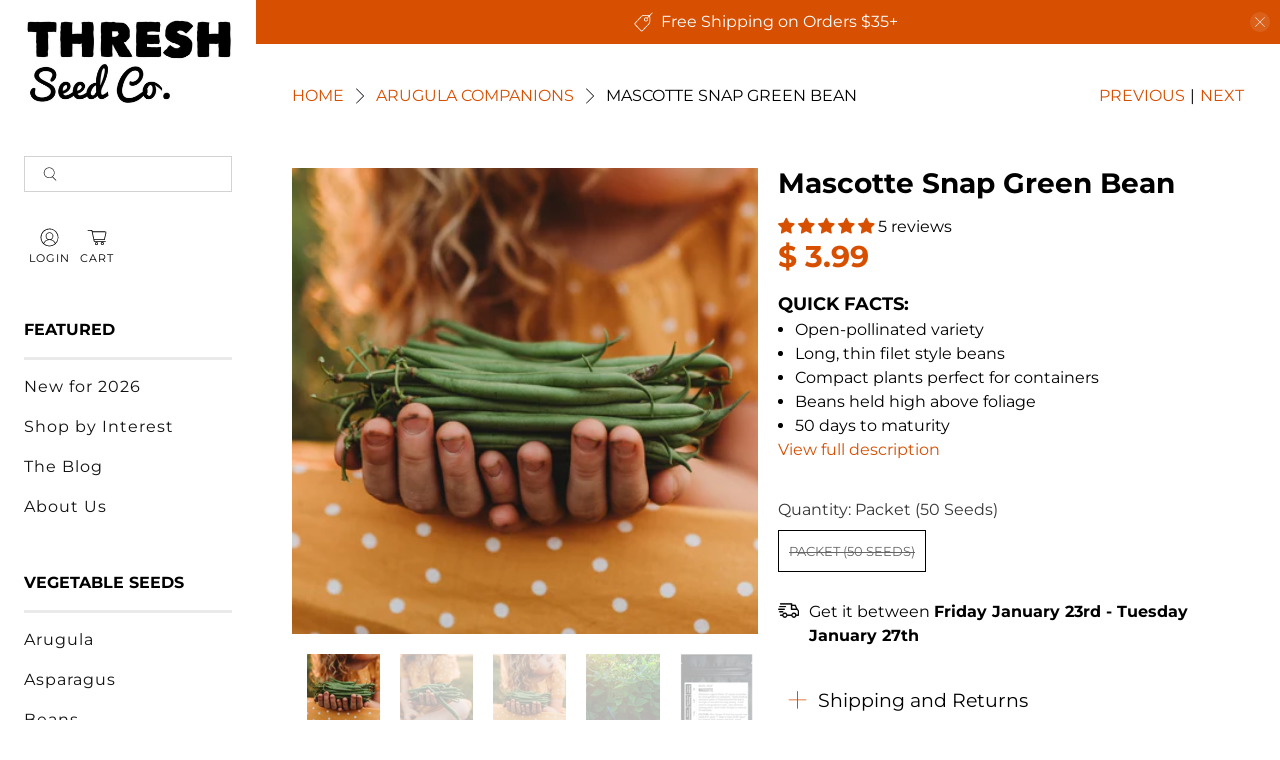

--- FILE ---
content_type: text/html; charset=utf-8
request_url: https://www.threshseed.com/collections/arugula-companions/products/mascotte-snap-bean
body_size: 92401
content:

<!doctype html>
<html class="no-js no-touch" lang="en">
  <head>
    <meta charset="utf-8">
    <meta http-equiv="cleartype" content="on"><meta name="robots" content="index,follow"><meta name="viewport" content="width=device-width,initial-scale=1">
    <meta name="theme-color" content="#ffffff">
    <link rel="canonical" href="https://www.threshseed.com/products/mascotte-snap-bean">

    <!-- Preconnects -->
    <link rel="preconnect" href="https://cdn.shopify.com" crossorigin>
    <link rel="preconnect" href="https://fonts.shopifycdn.com" crossorigin><title>Mascotte Snap Green Bean
- Thresh Seed Co.</title><meta
        name="description"
        content="Mascotte is a French open-pollinated variety bred specifically for use in small raised beds and containers.  Petite, 16-inch-tall plants produce abundant yields of finely flavored filet beans that are set high on the plant for easy picking.  A real relief to the gardener&#39;s back.  Attractive, dark green plants are beaut"
      ><link href="//www.threshseed.com/cdn/shop/t/52/assets/jquery.js?v=14044491599898008241757484464" as="script" rel="preload">
    <link href="//www.threshseed.com/cdn/shop/t/52/assets/vendors.js?v=81390588734714311721757484464" as="script" rel="preload">
    <link href="//www.threshseed.com/cdn/shop/t/52/assets/utilities.js?v=89722399892705226111757484464" as="script" rel="preload">
    <link href="//www.threshseed.com/cdn/shop/t/52/assets/app.js?v=148325122361198195221757484464" as="script" rel="preload">


<link rel="preconnect" href="https://fonts.googleapis.com">
<link rel="preconnect" href="https://fonts.gstatic.com" crossorigin>
<link rel="preload" href="https://fonts.googleapis.com/css2?family=Bebas+Neue&family=Bree+Serif&family=Homemade+Apple&family=Suez+One&display=swap" as="style" onload="this.onload=null;this.rel='stylesheet'">
<noscript><link rel="stylesheet" href="https://fonts.googleapis.com/css2?family=Bebas+Neue&family=Bree+Serif&family=Homemade+Apple&family=Suez+One&display=swap"></noscript><!-- Stylesheet for Fancybox library -->
    <link
      rel="preload"
      href="//www.threshseed.com/cdn/shop/t/52/assets/fancybox.css?v=30466120580444283401757484464"
      as="style"
      onload="this.onload=null;this.rel='stylesheet'"
    >
    <noscript><link href="//www.threshseed.com/cdn/shop/t/52/assets/fancybox.css?v=30466120580444283401757484464" rel="stylesheet" type="text/css" media="all" /></noscript>

    <!-- Stylesheets for Turbo -->
    <link href="//www.threshseed.com/cdn/shop/t/52/assets/styles.css?v=4775404802372701711759940380" rel="stylesheet" type="text/css" media="all" />

    <!-- Icons --><link rel="shortcut icon" type="image/x-icon" href="//www.threshseed.com/cdn/shop/files/favicon.png?crop=center&height=180&v=1738647885&width=180">
      <link rel="apple-touch-icon" href="//www.threshseed.com/cdn/shop/files/favicon.png?crop=center&height=180&v=1738647885&width=180">
      <link rel="apple-touch-icon" sizes="57x57" href="//www.threshseed.com/cdn/shop/files/favicon.png?crop=center&height=57&v=1738647885&width=57">
      <link rel="apple-touch-icon" sizes="60x60" href="//www.threshseed.com/cdn/shop/files/favicon.png?crop=center&height=60&v=1738647885&width=60">
      <link rel="apple-touch-icon" sizes="72x72" href="//www.threshseed.com/cdn/shop/files/favicon.png?crop=center&height=72&v=1738647885&width=72">
      <link rel="apple-touch-icon" sizes="76x76" href="//www.threshseed.com/cdn/shop/files/favicon.png?crop=center&height=76&v=1738647885&width=76">
      <link rel="apple-touch-icon" sizes="114x114" href="//www.threshseed.com/cdn/shop/files/favicon.png?crop=center&height=114&v=1738647885&width=114">
      <link rel="apple-touch-icon" sizes="180x180" href="//www.threshseed.com/cdn/shop/files/favicon.png?crop=center&height=180&v=1738647885&width=180">
      <link rel="apple-touch-icon" sizes="228x228" href="//www.threshseed.com/cdn/shop/files/favicon.png?crop=center&height=228&v=1738647885&width=228"><script>
      window.Store = window.Store || {};
      window.Store.id = 9554450;
    </script><script>
      window.PXUTheme = window.PXUTheme || {};
      window.PXUTheme.version = '3.5.0';
      window.PXUTheme.name = 'Flex';
    </script><template id="price-ui"><span class="price " data-price></span><span class="compare-at-price" data-compare-at-price></span><span class="unit-pricing" data-unit-pricing></span></template>
    <template id="price-ui-badge"><div class="sale-sticker thumbnail-sticker sticker-"><span class="sticker-text" data-badge></span></div></template>

    <template id="price-ui__price"><span class="money" data-price></span></template>
    <template id="price-ui__price-range"><span class="price-min" data-price-min><span class="money" data-price></span></span> - <span class="price-max" data-price-max><span class="money" data-price></span></span></template>
    <template id="price-ui__unit-pricing"><span class="unit-quantity" data-unit-quantity></span> | <span class="unit-price" data-unit-price><span class="money" data-price></span></span> / <span class="unit-measurement" data-unit-measurement></span></template>
    <template id="price-ui-badge__percent-savings-range">Save up to <span data-price-percent></span>%</template>
    <template id="price-ui-badge__percent-savings">Save <span data-price-percent></span>%</template>
    <template id="price-ui-badge__price-savings-range">Save up to <span class="money" data-price></span></template>
    <template id="price-ui-badge__price-savings">Save <span class="money" data-price></span></template>
    <template id="price-ui-badge__on-sale">Sale</template>
    <template id="price-ui-badge__sold-out">Sold out</template>
    <template id="price-ui-badge__in-stock">In stock</template><script>

window.PXUTheme = window.PXUTheme || {};


window.PXUTheme.info = {
  name: 'Flex',
  version: '3.0.0'
}


window.PXUTheme.currency = {};
window.PXUTheme.currency.show_multiple_currencies = false;
window.PXUTheme.currency.presentment_currency = "USD";
window.PXUTheme.currency.default_currency = "USD";
window.PXUTheme.currency.display_format = "money_format";
window.PXUTheme.currency.money_format = "$ {{amount}}";
window.PXUTheme.currency.money_format_no_currency = "$ {{amount}}";
window.PXUTheme.currency.money_format_currency = "$ {{amount}} USD";
window.PXUTheme.currency.native_multi_currency = true;
window.PXUTheme.currency.iso_code = "USD";
window.PXUTheme.currency.symbol = "$";



window.PXUTheme.allCountryOptionTags = "\u003coption value=\"United States\" data-provinces=\"[[\u0026quot;Alabama\u0026quot;,\u0026quot;Alabama\u0026quot;],[\u0026quot;Alaska\u0026quot;,\u0026quot;Alaska\u0026quot;],[\u0026quot;American Samoa\u0026quot;,\u0026quot;American Samoa\u0026quot;],[\u0026quot;Arizona\u0026quot;,\u0026quot;Arizona\u0026quot;],[\u0026quot;Arkansas\u0026quot;,\u0026quot;Arkansas\u0026quot;],[\u0026quot;Armed Forces Americas\u0026quot;,\u0026quot;Armed Forces Americas\u0026quot;],[\u0026quot;Armed Forces Europe\u0026quot;,\u0026quot;Armed Forces Europe\u0026quot;],[\u0026quot;Armed Forces Pacific\u0026quot;,\u0026quot;Armed Forces Pacific\u0026quot;],[\u0026quot;California\u0026quot;,\u0026quot;California\u0026quot;],[\u0026quot;Colorado\u0026quot;,\u0026quot;Colorado\u0026quot;],[\u0026quot;Connecticut\u0026quot;,\u0026quot;Connecticut\u0026quot;],[\u0026quot;Delaware\u0026quot;,\u0026quot;Delaware\u0026quot;],[\u0026quot;District of Columbia\u0026quot;,\u0026quot;Washington DC\u0026quot;],[\u0026quot;Federated States of Micronesia\u0026quot;,\u0026quot;Micronesia\u0026quot;],[\u0026quot;Florida\u0026quot;,\u0026quot;Florida\u0026quot;],[\u0026quot;Georgia\u0026quot;,\u0026quot;Georgia\u0026quot;],[\u0026quot;Guam\u0026quot;,\u0026quot;Guam\u0026quot;],[\u0026quot;Hawaii\u0026quot;,\u0026quot;Hawaii\u0026quot;],[\u0026quot;Idaho\u0026quot;,\u0026quot;Idaho\u0026quot;],[\u0026quot;Illinois\u0026quot;,\u0026quot;Illinois\u0026quot;],[\u0026quot;Indiana\u0026quot;,\u0026quot;Indiana\u0026quot;],[\u0026quot;Iowa\u0026quot;,\u0026quot;Iowa\u0026quot;],[\u0026quot;Kansas\u0026quot;,\u0026quot;Kansas\u0026quot;],[\u0026quot;Kentucky\u0026quot;,\u0026quot;Kentucky\u0026quot;],[\u0026quot;Louisiana\u0026quot;,\u0026quot;Louisiana\u0026quot;],[\u0026quot;Maine\u0026quot;,\u0026quot;Maine\u0026quot;],[\u0026quot;Marshall Islands\u0026quot;,\u0026quot;Marshall Islands\u0026quot;],[\u0026quot;Maryland\u0026quot;,\u0026quot;Maryland\u0026quot;],[\u0026quot;Massachusetts\u0026quot;,\u0026quot;Massachusetts\u0026quot;],[\u0026quot;Michigan\u0026quot;,\u0026quot;Michigan\u0026quot;],[\u0026quot;Minnesota\u0026quot;,\u0026quot;Minnesota\u0026quot;],[\u0026quot;Mississippi\u0026quot;,\u0026quot;Mississippi\u0026quot;],[\u0026quot;Missouri\u0026quot;,\u0026quot;Missouri\u0026quot;],[\u0026quot;Montana\u0026quot;,\u0026quot;Montana\u0026quot;],[\u0026quot;Nebraska\u0026quot;,\u0026quot;Nebraska\u0026quot;],[\u0026quot;Nevada\u0026quot;,\u0026quot;Nevada\u0026quot;],[\u0026quot;New Hampshire\u0026quot;,\u0026quot;New Hampshire\u0026quot;],[\u0026quot;New Jersey\u0026quot;,\u0026quot;New Jersey\u0026quot;],[\u0026quot;New Mexico\u0026quot;,\u0026quot;New Mexico\u0026quot;],[\u0026quot;New York\u0026quot;,\u0026quot;New York\u0026quot;],[\u0026quot;North Carolina\u0026quot;,\u0026quot;North Carolina\u0026quot;],[\u0026quot;North Dakota\u0026quot;,\u0026quot;North Dakota\u0026quot;],[\u0026quot;Northern Mariana Islands\u0026quot;,\u0026quot;Northern Mariana Islands\u0026quot;],[\u0026quot;Ohio\u0026quot;,\u0026quot;Ohio\u0026quot;],[\u0026quot;Oklahoma\u0026quot;,\u0026quot;Oklahoma\u0026quot;],[\u0026quot;Oregon\u0026quot;,\u0026quot;Oregon\u0026quot;],[\u0026quot;Palau\u0026quot;,\u0026quot;Palau\u0026quot;],[\u0026quot;Pennsylvania\u0026quot;,\u0026quot;Pennsylvania\u0026quot;],[\u0026quot;Puerto Rico\u0026quot;,\u0026quot;Puerto Rico\u0026quot;],[\u0026quot;Rhode Island\u0026quot;,\u0026quot;Rhode Island\u0026quot;],[\u0026quot;South Carolina\u0026quot;,\u0026quot;South Carolina\u0026quot;],[\u0026quot;South Dakota\u0026quot;,\u0026quot;South Dakota\u0026quot;],[\u0026quot;Tennessee\u0026quot;,\u0026quot;Tennessee\u0026quot;],[\u0026quot;Texas\u0026quot;,\u0026quot;Texas\u0026quot;],[\u0026quot;Utah\u0026quot;,\u0026quot;Utah\u0026quot;],[\u0026quot;Vermont\u0026quot;,\u0026quot;Vermont\u0026quot;],[\u0026quot;Virgin Islands\u0026quot;,\u0026quot;U.S. Virgin Islands\u0026quot;],[\u0026quot;Virginia\u0026quot;,\u0026quot;Virginia\u0026quot;],[\u0026quot;Washington\u0026quot;,\u0026quot;Washington\u0026quot;],[\u0026quot;West Virginia\u0026quot;,\u0026quot;West Virginia\u0026quot;],[\u0026quot;Wisconsin\u0026quot;,\u0026quot;Wisconsin\u0026quot;],[\u0026quot;Wyoming\u0026quot;,\u0026quot;Wyoming\u0026quot;]]\"\u003eUnited States\u003c\/option\u003e\n\u003coption value=\"Canada\" data-provinces=\"[[\u0026quot;Alberta\u0026quot;,\u0026quot;Alberta\u0026quot;],[\u0026quot;British Columbia\u0026quot;,\u0026quot;British Columbia\u0026quot;],[\u0026quot;Manitoba\u0026quot;,\u0026quot;Manitoba\u0026quot;],[\u0026quot;New Brunswick\u0026quot;,\u0026quot;New Brunswick\u0026quot;],[\u0026quot;Newfoundland and Labrador\u0026quot;,\u0026quot;Newfoundland and Labrador\u0026quot;],[\u0026quot;Northwest Territories\u0026quot;,\u0026quot;Northwest Territories\u0026quot;],[\u0026quot;Nova Scotia\u0026quot;,\u0026quot;Nova Scotia\u0026quot;],[\u0026quot;Nunavut\u0026quot;,\u0026quot;Nunavut\u0026quot;],[\u0026quot;Ontario\u0026quot;,\u0026quot;Ontario\u0026quot;],[\u0026quot;Prince Edward Island\u0026quot;,\u0026quot;Prince Edward Island\u0026quot;],[\u0026quot;Quebec\u0026quot;,\u0026quot;Quebec\u0026quot;],[\u0026quot;Saskatchewan\u0026quot;,\u0026quot;Saskatchewan\u0026quot;],[\u0026quot;Yukon\u0026quot;,\u0026quot;Yukon\u0026quot;]]\"\u003eCanada\u003c\/option\u003e\n\u003coption value=\"---\" data-provinces=\"[]\"\u003e---\u003c\/option\u003e\n\u003coption value=\"Afghanistan\" data-provinces=\"[]\"\u003eAfghanistan\u003c\/option\u003e\n\u003coption value=\"Aland Islands\" data-provinces=\"[]\"\u003eÅland Islands\u003c\/option\u003e\n\u003coption value=\"Albania\" data-provinces=\"[]\"\u003eAlbania\u003c\/option\u003e\n\u003coption value=\"Algeria\" data-provinces=\"[]\"\u003eAlgeria\u003c\/option\u003e\n\u003coption value=\"Andorra\" data-provinces=\"[]\"\u003eAndorra\u003c\/option\u003e\n\u003coption value=\"Angola\" data-provinces=\"[]\"\u003eAngola\u003c\/option\u003e\n\u003coption value=\"Anguilla\" data-provinces=\"[]\"\u003eAnguilla\u003c\/option\u003e\n\u003coption value=\"Antigua And Barbuda\" data-provinces=\"[]\"\u003eAntigua \u0026 Barbuda\u003c\/option\u003e\n\u003coption value=\"Argentina\" data-provinces=\"[[\u0026quot;Buenos Aires\u0026quot;,\u0026quot;Buenos Aires Province\u0026quot;],[\u0026quot;Catamarca\u0026quot;,\u0026quot;Catamarca\u0026quot;],[\u0026quot;Chaco\u0026quot;,\u0026quot;Chaco\u0026quot;],[\u0026quot;Chubut\u0026quot;,\u0026quot;Chubut\u0026quot;],[\u0026quot;Ciudad Autónoma de Buenos Aires\u0026quot;,\u0026quot;Buenos Aires (Autonomous City)\u0026quot;],[\u0026quot;Corrientes\u0026quot;,\u0026quot;Corrientes\u0026quot;],[\u0026quot;Córdoba\u0026quot;,\u0026quot;Córdoba\u0026quot;],[\u0026quot;Entre Ríos\u0026quot;,\u0026quot;Entre Ríos\u0026quot;],[\u0026quot;Formosa\u0026quot;,\u0026quot;Formosa\u0026quot;],[\u0026quot;Jujuy\u0026quot;,\u0026quot;Jujuy\u0026quot;],[\u0026quot;La Pampa\u0026quot;,\u0026quot;La Pampa\u0026quot;],[\u0026quot;La Rioja\u0026quot;,\u0026quot;La Rioja\u0026quot;],[\u0026quot;Mendoza\u0026quot;,\u0026quot;Mendoza\u0026quot;],[\u0026quot;Misiones\u0026quot;,\u0026quot;Misiones\u0026quot;],[\u0026quot;Neuquén\u0026quot;,\u0026quot;Neuquén\u0026quot;],[\u0026quot;Río Negro\u0026quot;,\u0026quot;Río Negro\u0026quot;],[\u0026quot;Salta\u0026quot;,\u0026quot;Salta\u0026quot;],[\u0026quot;San Juan\u0026quot;,\u0026quot;San Juan\u0026quot;],[\u0026quot;San Luis\u0026quot;,\u0026quot;San Luis\u0026quot;],[\u0026quot;Santa Cruz\u0026quot;,\u0026quot;Santa Cruz\u0026quot;],[\u0026quot;Santa Fe\u0026quot;,\u0026quot;Santa Fe\u0026quot;],[\u0026quot;Santiago Del Estero\u0026quot;,\u0026quot;Santiago del Estero\u0026quot;],[\u0026quot;Tierra Del Fuego\u0026quot;,\u0026quot;Tierra del Fuego\u0026quot;],[\u0026quot;Tucumán\u0026quot;,\u0026quot;Tucumán\u0026quot;]]\"\u003eArgentina\u003c\/option\u003e\n\u003coption value=\"Armenia\" data-provinces=\"[]\"\u003eArmenia\u003c\/option\u003e\n\u003coption value=\"Aruba\" data-provinces=\"[]\"\u003eAruba\u003c\/option\u003e\n\u003coption value=\"Ascension Island\" data-provinces=\"[]\"\u003eAscension Island\u003c\/option\u003e\n\u003coption value=\"Australia\" data-provinces=\"[[\u0026quot;Australian Capital Territory\u0026quot;,\u0026quot;Australian Capital Territory\u0026quot;],[\u0026quot;New South Wales\u0026quot;,\u0026quot;New South Wales\u0026quot;],[\u0026quot;Northern Territory\u0026quot;,\u0026quot;Northern Territory\u0026quot;],[\u0026quot;Queensland\u0026quot;,\u0026quot;Queensland\u0026quot;],[\u0026quot;South Australia\u0026quot;,\u0026quot;South Australia\u0026quot;],[\u0026quot;Tasmania\u0026quot;,\u0026quot;Tasmania\u0026quot;],[\u0026quot;Victoria\u0026quot;,\u0026quot;Victoria\u0026quot;],[\u0026quot;Western Australia\u0026quot;,\u0026quot;Western Australia\u0026quot;]]\"\u003eAustralia\u003c\/option\u003e\n\u003coption value=\"Austria\" data-provinces=\"[]\"\u003eAustria\u003c\/option\u003e\n\u003coption value=\"Azerbaijan\" data-provinces=\"[]\"\u003eAzerbaijan\u003c\/option\u003e\n\u003coption value=\"Bahamas\" data-provinces=\"[]\"\u003eBahamas\u003c\/option\u003e\n\u003coption value=\"Bahrain\" data-provinces=\"[]\"\u003eBahrain\u003c\/option\u003e\n\u003coption value=\"Bangladesh\" data-provinces=\"[]\"\u003eBangladesh\u003c\/option\u003e\n\u003coption value=\"Barbados\" data-provinces=\"[]\"\u003eBarbados\u003c\/option\u003e\n\u003coption value=\"Belarus\" data-provinces=\"[]\"\u003eBelarus\u003c\/option\u003e\n\u003coption value=\"Belgium\" data-provinces=\"[]\"\u003eBelgium\u003c\/option\u003e\n\u003coption value=\"Belize\" data-provinces=\"[]\"\u003eBelize\u003c\/option\u003e\n\u003coption value=\"Benin\" data-provinces=\"[]\"\u003eBenin\u003c\/option\u003e\n\u003coption value=\"Bermuda\" data-provinces=\"[]\"\u003eBermuda\u003c\/option\u003e\n\u003coption value=\"Bhutan\" data-provinces=\"[]\"\u003eBhutan\u003c\/option\u003e\n\u003coption value=\"Bolivia\" data-provinces=\"[]\"\u003eBolivia\u003c\/option\u003e\n\u003coption value=\"Bosnia And Herzegovina\" data-provinces=\"[]\"\u003eBosnia \u0026 Herzegovina\u003c\/option\u003e\n\u003coption value=\"Botswana\" data-provinces=\"[]\"\u003eBotswana\u003c\/option\u003e\n\u003coption value=\"Brazil\" data-provinces=\"[[\u0026quot;Acre\u0026quot;,\u0026quot;Acre\u0026quot;],[\u0026quot;Alagoas\u0026quot;,\u0026quot;Alagoas\u0026quot;],[\u0026quot;Amapá\u0026quot;,\u0026quot;Amapá\u0026quot;],[\u0026quot;Amazonas\u0026quot;,\u0026quot;Amazonas\u0026quot;],[\u0026quot;Bahia\u0026quot;,\u0026quot;Bahia\u0026quot;],[\u0026quot;Ceará\u0026quot;,\u0026quot;Ceará\u0026quot;],[\u0026quot;Distrito Federal\u0026quot;,\u0026quot;Federal District\u0026quot;],[\u0026quot;Espírito Santo\u0026quot;,\u0026quot;Espírito Santo\u0026quot;],[\u0026quot;Goiás\u0026quot;,\u0026quot;Goiás\u0026quot;],[\u0026quot;Maranhão\u0026quot;,\u0026quot;Maranhão\u0026quot;],[\u0026quot;Mato Grosso\u0026quot;,\u0026quot;Mato Grosso\u0026quot;],[\u0026quot;Mato Grosso do Sul\u0026quot;,\u0026quot;Mato Grosso do Sul\u0026quot;],[\u0026quot;Minas Gerais\u0026quot;,\u0026quot;Minas Gerais\u0026quot;],[\u0026quot;Paraná\u0026quot;,\u0026quot;Paraná\u0026quot;],[\u0026quot;Paraíba\u0026quot;,\u0026quot;Paraíba\u0026quot;],[\u0026quot;Pará\u0026quot;,\u0026quot;Pará\u0026quot;],[\u0026quot;Pernambuco\u0026quot;,\u0026quot;Pernambuco\u0026quot;],[\u0026quot;Piauí\u0026quot;,\u0026quot;Piauí\u0026quot;],[\u0026quot;Rio Grande do Norte\u0026quot;,\u0026quot;Rio Grande do Norte\u0026quot;],[\u0026quot;Rio Grande do Sul\u0026quot;,\u0026quot;Rio Grande do Sul\u0026quot;],[\u0026quot;Rio de Janeiro\u0026quot;,\u0026quot;Rio de Janeiro\u0026quot;],[\u0026quot;Rondônia\u0026quot;,\u0026quot;Rondônia\u0026quot;],[\u0026quot;Roraima\u0026quot;,\u0026quot;Roraima\u0026quot;],[\u0026quot;Santa Catarina\u0026quot;,\u0026quot;Santa Catarina\u0026quot;],[\u0026quot;Sergipe\u0026quot;,\u0026quot;Sergipe\u0026quot;],[\u0026quot;São Paulo\u0026quot;,\u0026quot;São Paulo\u0026quot;],[\u0026quot;Tocantins\u0026quot;,\u0026quot;Tocantins\u0026quot;]]\"\u003eBrazil\u003c\/option\u003e\n\u003coption value=\"British Indian Ocean Territory\" data-provinces=\"[]\"\u003eBritish Indian Ocean Territory\u003c\/option\u003e\n\u003coption value=\"Virgin Islands, British\" data-provinces=\"[]\"\u003eBritish Virgin Islands\u003c\/option\u003e\n\u003coption value=\"Brunei\" data-provinces=\"[]\"\u003eBrunei\u003c\/option\u003e\n\u003coption value=\"Bulgaria\" data-provinces=\"[]\"\u003eBulgaria\u003c\/option\u003e\n\u003coption value=\"Burkina Faso\" data-provinces=\"[]\"\u003eBurkina Faso\u003c\/option\u003e\n\u003coption value=\"Burundi\" data-provinces=\"[]\"\u003eBurundi\u003c\/option\u003e\n\u003coption value=\"Cambodia\" data-provinces=\"[]\"\u003eCambodia\u003c\/option\u003e\n\u003coption value=\"Republic of Cameroon\" data-provinces=\"[]\"\u003eCameroon\u003c\/option\u003e\n\u003coption value=\"Canada\" data-provinces=\"[[\u0026quot;Alberta\u0026quot;,\u0026quot;Alberta\u0026quot;],[\u0026quot;British Columbia\u0026quot;,\u0026quot;British Columbia\u0026quot;],[\u0026quot;Manitoba\u0026quot;,\u0026quot;Manitoba\u0026quot;],[\u0026quot;New Brunswick\u0026quot;,\u0026quot;New Brunswick\u0026quot;],[\u0026quot;Newfoundland and Labrador\u0026quot;,\u0026quot;Newfoundland and Labrador\u0026quot;],[\u0026quot;Northwest Territories\u0026quot;,\u0026quot;Northwest Territories\u0026quot;],[\u0026quot;Nova Scotia\u0026quot;,\u0026quot;Nova Scotia\u0026quot;],[\u0026quot;Nunavut\u0026quot;,\u0026quot;Nunavut\u0026quot;],[\u0026quot;Ontario\u0026quot;,\u0026quot;Ontario\u0026quot;],[\u0026quot;Prince Edward Island\u0026quot;,\u0026quot;Prince Edward Island\u0026quot;],[\u0026quot;Quebec\u0026quot;,\u0026quot;Quebec\u0026quot;],[\u0026quot;Saskatchewan\u0026quot;,\u0026quot;Saskatchewan\u0026quot;],[\u0026quot;Yukon\u0026quot;,\u0026quot;Yukon\u0026quot;]]\"\u003eCanada\u003c\/option\u003e\n\u003coption value=\"Cape Verde\" data-provinces=\"[]\"\u003eCape Verde\u003c\/option\u003e\n\u003coption value=\"Caribbean Netherlands\" data-provinces=\"[]\"\u003eCaribbean Netherlands\u003c\/option\u003e\n\u003coption value=\"Cayman Islands\" data-provinces=\"[]\"\u003eCayman Islands\u003c\/option\u003e\n\u003coption value=\"Central African Republic\" data-provinces=\"[]\"\u003eCentral African Republic\u003c\/option\u003e\n\u003coption value=\"Chad\" data-provinces=\"[]\"\u003eChad\u003c\/option\u003e\n\u003coption value=\"Chile\" data-provinces=\"[[\u0026quot;Antofagasta\u0026quot;,\u0026quot;Antofagasta\u0026quot;],[\u0026quot;Araucanía\u0026quot;,\u0026quot;Araucanía\u0026quot;],[\u0026quot;Arica and Parinacota\u0026quot;,\u0026quot;Arica y Parinacota\u0026quot;],[\u0026quot;Atacama\u0026quot;,\u0026quot;Atacama\u0026quot;],[\u0026quot;Aysén\u0026quot;,\u0026quot;Aysén\u0026quot;],[\u0026quot;Biobío\u0026quot;,\u0026quot;Bío Bío\u0026quot;],[\u0026quot;Coquimbo\u0026quot;,\u0026quot;Coquimbo\u0026quot;],[\u0026quot;Los Lagos\u0026quot;,\u0026quot;Los Lagos\u0026quot;],[\u0026quot;Los Ríos\u0026quot;,\u0026quot;Los Ríos\u0026quot;],[\u0026quot;Magallanes\u0026quot;,\u0026quot;Magallanes Region\u0026quot;],[\u0026quot;Maule\u0026quot;,\u0026quot;Maule\u0026quot;],[\u0026quot;O\u0026#39;Higgins\u0026quot;,\u0026quot;Libertador General Bernardo O’Higgins\u0026quot;],[\u0026quot;Santiago\u0026quot;,\u0026quot;Santiago Metropolitan\u0026quot;],[\u0026quot;Tarapacá\u0026quot;,\u0026quot;Tarapacá\u0026quot;],[\u0026quot;Valparaíso\u0026quot;,\u0026quot;Valparaíso\u0026quot;],[\u0026quot;Ñuble\u0026quot;,\u0026quot;Ñuble\u0026quot;]]\"\u003eChile\u003c\/option\u003e\n\u003coption value=\"China\" data-provinces=\"[[\u0026quot;Anhui\u0026quot;,\u0026quot;Anhui\u0026quot;],[\u0026quot;Beijing\u0026quot;,\u0026quot;Beijing\u0026quot;],[\u0026quot;Chongqing\u0026quot;,\u0026quot;Chongqing\u0026quot;],[\u0026quot;Fujian\u0026quot;,\u0026quot;Fujian\u0026quot;],[\u0026quot;Gansu\u0026quot;,\u0026quot;Gansu\u0026quot;],[\u0026quot;Guangdong\u0026quot;,\u0026quot;Guangdong\u0026quot;],[\u0026quot;Guangxi\u0026quot;,\u0026quot;Guangxi\u0026quot;],[\u0026quot;Guizhou\u0026quot;,\u0026quot;Guizhou\u0026quot;],[\u0026quot;Hainan\u0026quot;,\u0026quot;Hainan\u0026quot;],[\u0026quot;Hebei\u0026quot;,\u0026quot;Hebei\u0026quot;],[\u0026quot;Heilongjiang\u0026quot;,\u0026quot;Heilongjiang\u0026quot;],[\u0026quot;Henan\u0026quot;,\u0026quot;Henan\u0026quot;],[\u0026quot;Hubei\u0026quot;,\u0026quot;Hubei\u0026quot;],[\u0026quot;Hunan\u0026quot;,\u0026quot;Hunan\u0026quot;],[\u0026quot;Inner Mongolia\u0026quot;,\u0026quot;Inner Mongolia\u0026quot;],[\u0026quot;Jiangsu\u0026quot;,\u0026quot;Jiangsu\u0026quot;],[\u0026quot;Jiangxi\u0026quot;,\u0026quot;Jiangxi\u0026quot;],[\u0026quot;Jilin\u0026quot;,\u0026quot;Jilin\u0026quot;],[\u0026quot;Liaoning\u0026quot;,\u0026quot;Liaoning\u0026quot;],[\u0026quot;Ningxia\u0026quot;,\u0026quot;Ningxia\u0026quot;],[\u0026quot;Qinghai\u0026quot;,\u0026quot;Qinghai\u0026quot;],[\u0026quot;Shaanxi\u0026quot;,\u0026quot;Shaanxi\u0026quot;],[\u0026quot;Shandong\u0026quot;,\u0026quot;Shandong\u0026quot;],[\u0026quot;Shanghai\u0026quot;,\u0026quot;Shanghai\u0026quot;],[\u0026quot;Shanxi\u0026quot;,\u0026quot;Shanxi\u0026quot;],[\u0026quot;Sichuan\u0026quot;,\u0026quot;Sichuan\u0026quot;],[\u0026quot;Tianjin\u0026quot;,\u0026quot;Tianjin\u0026quot;],[\u0026quot;Xinjiang\u0026quot;,\u0026quot;Xinjiang\u0026quot;],[\u0026quot;Xizang\u0026quot;,\u0026quot;Tibet\u0026quot;],[\u0026quot;Yunnan\u0026quot;,\u0026quot;Yunnan\u0026quot;],[\u0026quot;Zhejiang\u0026quot;,\u0026quot;Zhejiang\u0026quot;]]\"\u003eChina\u003c\/option\u003e\n\u003coption value=\"Christmas Island\" data-provinces=\"[]\"\u003eChristmas Island\u003c\/option\u003e\n\u003coption value=\"Cocos (Keeling) Islands\" data-provinces=\"[]\"\u003eCocos (Keeling) Islands\u003c\/option\u003e\n\u003coption value=\"Colombia\" data-provinces=\"[[\u0026quot;Amazonas\u0026quot;,\u0026quot;Amazonas\u0026quot;],[\u0026quot;Antioquia\u0026quot;,\u0026quot;Antioquia\u0026quot;],[\u0026quot;Arauca\u0026quot;,\u0026quot;Arauca\u0026quot;],[\u0026quot;Atlántico\u0026quot;,\u0026quot;Atlántico\u0026quot;],[\u0026quot;Bogotá, D.C.\u0026quot;,\u0026quot;Capital District\u0026quot;],[\u0026quot;Bolívar\u0026quot;,\u0026quot;Bolívar\u0026quot;],[\u0026quot;Boyacá\u0026quot;,\u0026quot;Boyacá\u0026quot;],[\u0026quot;Caldas\u0026quot;,\u0026quot;Caldas\u0026quot;],[\u0026quot;Caquetá\u0026quot;,\u0026quot;Caquetá\u0026quot;],[\u0026quot;Casanare\u0026quot;,\u0026quot;Casanare\u0026quot;],[\u0026quot;Cauca\u0026quot;,\u0026quot;Cauca\u0026quot;],[\u0026quot;Cesar\u0026quot;,\u0026quot;Cesar\u0026quot;],[\u0026quot;Chocó\u0026quot;,\u0026quot;Chocó\u0026quot;],[\u0026quot;Cundinamarca\u0026quot;,\u0026quot;Cundinamarca\u0026quot;],[\u0026quot;Córdoba\u0026quot;,\u0026quot;Córdoba\u0026quot;],[\u0026quot;Guainía\u0026quot;,\u0026quot;Guainía\u0026quot;],[\u0026quot;Guaviare\u0026quot;,\u0026quot;Guaviare\u0026quot;],[\u0026quot;Huila\u0026quot;,\u0026quot;Huila\u0026quot;],[\u0026quot;La Guajira\u0026quot;,\u0026quot;La Guajira\u0026quot;],[\u0026quot;Magdalena\u0026quot;,\u0026quot;Magdalena\u0026quot;],[\u0026quot;Meta\u0026quot;,\u0026quot;Meta\u0026quot;],[\u0026quot;Nariño\u0026quot;,\u0026quot;Nariño\u0026quot;],[\u0026quot;Norte de Santander\u0026quot;,\u0026quot;Norte de Santander\u0026quot;],[\u0026quot;Putumayo\u0026quot;,\u0026quot;Putumayo\u0026quot;],[\u0026quot;Quindío\u0026quot;,\u0026quot;Quindío\u0026quot;],[\u0026quot;Risaralda\u0026quot;,\u0026quot;Risaralda\u0026quot;],[\u0026quot;San Andrés, Providencia y Santa Catalina\u0026quot;,\u0026quot;San Andrés \\u0026 Providencia\u0026quot;],[\u0026quot;Santander\u0026quot;,\u0026quot;Santander\u0026quot;],[\u0026quot;Sucre\u0026quot;,\u0026quot;Sucre\u0026quot;],[\u0026quot;Tolima\u0026quot;,\u0026quot;Tolima\u0026quot;],[\u0026quot;Valle del Cauca\u0026quot;,\u0026quot;Valle del Cauca\u0026quot;],[\u0026quot;Vaupés\u0026quot;,\u0026quot;Vaupés\u0026quot;],[\u0026quot;Vichada\u0026quot;,\u0026quot;Vichada\u0026quot;]]\"\u003eColombia\u003c\/option\u003e\n\u003coption value=\"Comoros\" data-provinces=\"[]\"\u003eComoros\u003c\/option\u003e\n\u003coption value=\"Congo\" data-provinces=\"[]\"\u003eCongo - Brazzaville\u003c\/option\u003e\n\u003coption value=\"Congo, The Democratic Republic Of The\" data-provinces=\"[]\"\u003eCongo - Kinshasa\u003c\/option\u003e\n\u003coption value=\"Cook Islands\" data-provinces=\"[]\"\u003eCook Islands\u003c\/option\u003e\n\u003coption value=\"Costa Rica\" data-provinces=\"[[\u0026quot;Alajuela\u0026quot;,\u0026quot;Alajuela\u0026quot;],[\u0026quot;Cartago\u0026quot;,\u0026quot;Cartago\u0026quot;],[\u0026quot;Guanacaste\u0026quot;,\u0026quot;Guanacaste\u0026quot;],[\u0026quot;Heredia\u0026quot;,\u0026quot;Heredia\u0026quot;],[\u0026quot;Limón\u0026quot;,\u0026quot;Limón\u0026quot;],[\u0026quot;Puntarenas\u0026quot;,\u0026quot;Puntarenas\u0026quot;],[\u0026quot;San José\u0026quot;,\u0026quot;San José\u0026quot;]]\"\u003eCosta Rica\u003c\/option\u003e\n\u003coption value=\"Croatia\" data-provinces=\"[]\"\u003eCroatia\u003c\/option\u003e\n\u003coption value=\"Curaçao\" data-provinces=\"[]\"\u003eCuraçao\u003c\/option\u003e\n\u003coption value=\"Cyprus\" data-provinces=\"[]\"\u003eCyprus\u003c\/option\u003e\n\u003coption value=\"Czech Republic\" data-provinces=\"[]\"\u003eCzechia\u003c\/option\u003e\n\u003coption value=\"Côte d'Ivoire\" data-provinces=\"[]\"\u003eCôte d’Ivoire\u003c\/option\u003e\n\u003coption value=\"Denmark\" data-provinces=\"[]\"\u003eDenmark\u003c\/option\u003e\n\u003coption value=\"Djibouti\" data-provinces=\"[]\"\u003eDjibouti\u003c\/option\u003e\n\u003coption value=\"Dominica\" data-provinces=\"[]\"\u003eDominica\u003c\/option\u003e\n\u003coption value=\"Dominican Republic\" data-provinces=\"[]\"\u003eDominican Republic\u003c\/option\u003e\n\u003coption value=\"Ecuador\" data-provinces=\"[]\"\u003eEcuador\u003c\/option\u003e\n\u003coption value=\"Egypt\" data-provinces=\"[[\u0026quot;6th of October\u0026quot;,\u0026quot;6th of October\u0026quot;],[\u0026quot;Al Sharqia\u0026quot;,\u0026quot;Al Sharqia\u0026quot;],[\u0026quot;Alexandria\u0026quot;,\u0026quot;Alexandria\u0026quot;],[\u0026quot;Aswan\u0026quot;,\u0026quot;Aswan\u0026quot;],[\u0026quot;Asyut\u0026quot;,\u0026quot;Asyut\u0026quot;],[\u0026quot;Beheira\u0026quot;,\u0026quot;Beheira\u0026quot;],[\u0026quot;Beni Suef\u0026quot;,\u0026quot;Beni Suef\u0026quot;],[\u0026quot;Cairo\u0026quot;,\u0026quot;Cairo\u0026quot;],[\u0026quot;Dakahlia\u0026quot;,\u0026quot;Dakahlia\u0026quot;],[\u0026quot;Damietta\u0026quot;,\u0026quot;Damietta\u0026quot;],[\u0026quot;Faiyum\u0026quot;,\u0026quot;Faiyum\u0026quot;],[\u0026quot;Gharbia\u0026quot;,\u0026quot;Gharbia\u0026quot;],[\u0026quot;Giza\u0026quot;,\u0026quot;Giza\u0026quot;],[\u0026quot;Helwan\u0026quot;,\u0026quot;Helwan\u0026quot;],[\u0026quot;Ismailia\u0026quot;,\u0026quot;Ismailia\u0026quot;],[\u0026quot;Kafr el-Sheikh\u0026quot;,\u0026quot;Kafr el-Sheikh\u0026quot;],[\u0026quot;Luxor\u0026quot;,\u0026quot;Luxor\u0026quot;],[\u0026quot;Matrouh\u0026quot;,\u0026quot;Matrouh\u0026quot;],[\u0026quot;Minya\u0026quot;,\u0026quot;Minya\u0026quot;],[\u0026quot;Monufia\u0026quot;,\u0026quot;Monufia\u0026quot;],[\u0026quot;New Valley\u0026quot;,\u0026quot;New Valley\u0026quot;],[\u0026quot;North Sinai\u0026quot;,\u0026quot;North Sinai\u0026quot;],[\u0026quot;Port Said\u0026quot;,\u0026quot;Port Said\u0026quot;],[\u0026quot;Qalyubia\u0026quot;,\u0026quot;Qalyubia\u0026quot;],[\u0026quot;Qena\u0026quot;,\u0026quot;Qena\u0026quot;],[\u0026quot;Red Sea\u0026quot;,\u0026quot;Red Sea\u0026quot;],[\u0026quot;Sohag\u0026quot;,\u0026quot;Sohag\u0026quot;],[\u0026quot;South Sinai\u0026quot;,\u0026quot;South Sinai\u0026quot;],[\u0026quot;Suez\u0026quot;,\u0026quot;Suez\u0026quot;]]\"\u003eEgypt\u003c\/option\u003e\n\u003coption value=\"El Salvador\" data-provinces=\"[[\u0026quot;Ahuachapán\u0026quot;,\u0026quot;Ahuachapán\u0026quot;],[\u0026quot;Cabañas\u0026quot;,\u0026quot;Cabañas\u0026quot;],[\u0026quot;Chalatenango\u0026quot;,\u0026quot;Chalatenango\u0026quot;],[\u0026quot;Cuscatlán\u0026quot;,\u0026quot;Cuscatlán\u0026quot;],[\u0026quot;La Libertad\u0026quot;,\u0026quot;La Libertad\u0026quot;],[\u0026quot;La Paz\u0026quot;,\u0026quot;La Paz\u0026quot;],[\u0026quot;La Unión\u0026quot;,\u0026quot;La Unión\u0026quot;],[\u0026quot;Morazán\u0026quot;,\u0026quot;Morazán\u0026quot;],[\u0026quot;San Miguel\u0026quot;,\u0026quot;San Miguel\u0026quot;],[\u0026quot;San Salvador\u0026quot;,\u0026quot;San Salvador\u0026quot;],[\u0026quot;San Vicente\u0026quot;,\u0026quot;San Vicente\u0026quot;],[\u0026quot;Santa Ana\u0026quot;,\u0026quot;Santa Ana\u0026quot;],[\u0026quot;Sonsonate\u0026quot;,\u0026quot;Sonsonate\u0026quot;],[\u0026quot;Usulután\u0026quot;,\u0026quot;Usulután\u0026quot;]]\"\u003eEl Salvador\u003c\/option\u003e\n\u003coption value=\"Equatorial Guinea\" data-provinces=\"[]\"\u003eEquatorial Guinea\u003c\/option\u003e\n\u003coption value=\"Eritrea\" data-provinces=\"[]\"\u003eEritrea\u003c\/option\u003e\n\u003coption value=\"Estonia\" data-provinces=\"[]\"\u003eEstonia\u003c\/option\u003e\n\u003coption value=\"Eswatini\" data-provinces=\"[]\"\u003eEswatini\u003c\/option\u003e\n\u003coption value=\"Ethiopia\" data-provinces=\"[]\"\u003eEthiopia\u003c\/option\u003e\n\u003coption value=\"Falkland Islands (Malvinas)\" data-provinces=\"[]\"\u003eFalkland Islands\u003c\/option\u003e\n\u003coption value=\"Faroe Islands\" data-provinces=\"[]\"\u003eFaroe Islands\u003c\/option\u003e\n\u003coption value=\"Fiji\" data-provinces=\"[]\"\u003eFiji\u003c\/option\u003e\n\u003coption value=\"Finland\" data-provinces=\"[]\"\u003eFinland\u003c\/option\u003e\n\u003coption value=\"France\" data-provinces=\"[]\"\u003eFrance\u003c\/option\u003e\n\u003coption value=\"French Guiana\" data-provinces=\"[]\"\u003eFrench Guiana\u003c\/option\u003e\n\u003coption value=\"French Polynesia\" data-provinces=\"[]\"\u003eFrench Polynesia\u003c\/option\u003e\n\u003coption value=\"French Southern Territories\" data-provinces=\"[]\"\u003eFrench Southern Territories\u003c\/option\u003e\n\u003coption value=\"Gabon\" data-provinces=\"[]\"\u003eGabon\u003c\/option\u003e\n\u003coption value=\"Gambia\" data-provinces=\"[]\"\u003eGambia\u003c\/option\u003e\n\u003coption value=\"Georgia\" data-provinces=\"[]\"\u003eGeorgia\u003c\/option\u003e\n\u003coption value=\"Germany\" data-provinces=\"[]\"\u003eGermany\u003c\/option\u003e\n\u003coption value=\"Ghana\" data-provinces=\"[]\"\u003eGhana\u003c\/option\u003e\n\u003coption value=\"Gibraltar\" data-provinces=\"[]\"\u003eGibraltar\u003c\/option\u003e\n\u003coption value=\"Greece\" data-provinces=\"[]\"\u003eGreece\u003c\/option\u003e\n\u003coption value=\"Greenland\" data-provinces=\"[]\"\u003eGreenland\u003c\/option\u003e\n\u003coption value=\"Grenada\" data-provinces=\"[]\"\u003eGrenada\u003c\/option\u003e\n\u003coption value=\"Guadeloupe\" data-provinces=\"[]\"\u003eGuadeloupe\u003c\/option\u003e\n\u003coption value=\"Guatemala\" data-provinces=\"[[\u0026quot;Alta Verapaz\u0026quot;,\u0026quot;Alta Verapaz\u0026quot;],[\u0026quot;Baja Verapaz\u0026quot;,\u0026quot;Baja Verapaz\u0026quot;],[\u0026quot;Chimaltenango\u0026quot;,\u0026quot;Chimaltenango\u0026quot;],[\u0026quot;Chiquimula\u0026quot;,\u0026quot;Chiquimula\u0026quot;],[\u0026quot;El Progreso\u0026quot;,\u0026quot;El Progreso\u0026quot;],[\u0026quot;Escuintla\u0026quot;,\u0026quot;Escuintla\u0026quot;],[\u0026quot;Guatemala\u0026quot;,\u0026quot;Guatemala\u0026quot;],[\u0026quot;Huehuetenango\u0026quot;,\u0026quot;Huehuetenango\u0026quot;],[\u0026quot;Izabal\u0026quot;,\u0026quot;Izabal\u0026quot;],[\u0026quot;Jalapa\u0026quot;,\u0026quot;Jalapa\u0026quot;],[\u0026quot;Jutiapa\u0026quot;,\u0026quot;Jutiapa\u0026quot;],[\u0026quot;Petén\u0026quot;,\u0026quot;Petén\u0026quot;],[\u0026quot;Quetzaltenango\u0026quot;,\u0026quot;Quetzaltenango\u0026quot;],[\u0026quot;Quiché\u0026quot;,\u0026quot;Quiché\u0026quot;],[\u0026quot;Retalhuleu\u0026quot;,\u0026quot;Retalhuleu\u0026quot;],[\u0026quot;Sacatepéquez\u0026quot;,\u0026quot;Sacatepéquez\u0026quot;],[\u0026quot;San Marcos\u0026quot;,\u0026quot;San Marcos\u0026quot;],[\u0026quot;Santa Rosa\u0026quot;,\u0026quot;Santa Rosa\u0026quot;],[\u0026quot;Sololá\u0026quot;,\u0026quot;Sololá\u0026quot;],[\u0026quot;Suchitepéquez\u0026quot;,\u0026quot;Suchitepéquez\u0026quot;],[\u0026quot;Totonicapán\u0026quot;,\u0026quot;Totonicapán\u0026quot;],[\u0026quot;Zacapa\u0026quot;,\u0026quot;Zacapa\u0026quot;]]\"\u003eGuatemala\u003c\/option\u003e\n\u003coption value=\"Guernsey\" data-provinces=\"[]\"\u003eGuernsey\u003c\/option\u003e\n\u003coption value=\"Guinea\" data-provinces=\"[]\"\u003eGuinea\u003c\/option\u003e\n\u003coption value=\"Guinea Bissau\" data-provinces=\"[]\"\u003eGuinea-Bissau\u003c\/option\u003e\n\u003coption value=\"Guyana\" data-provinces=\"[]\"\u003eGuyana\u003c\/option\u003e\n\u003coption value=\"Haiti\" data-provinces=\"[]\"\u003eHaiti\u003c\/option\u003e\n\u003coption value=\"Honduras\" data-provinces=\"[]\"\u003eHonduras\u003c\/option\u003e\n\u003coption value=\"Hong Kong\" data-provinces=\"[[\u0026quot;Hong Kong Island\u0026quot;,\u0026quot;Hong Kong Island\u0026quot;],[\u0026quot;Kowloon\u0026quot;,\u0026quot;Kowloon\u0026quot;],[\u0026quot;New Territories\u0026quot;,\u0026quot;New Territories\u0026quot;]]\"\u003eHong Kong SAR\u003c\/option\u003e\n\u003coption value=\"Hungary\" data-provinces=\"[]\"\u003eHungary\u003c\/option\u003e\n\u003coption value=\"Iceland\" data-provinces=\"[]\"\u003eIceland\u003c\/option\u003e\n\u003coption value=\"India\" data-provinces=\"[[\u0026quot;Andaman and Nicobar Islands\u0026quot;,\u0026quot;Andaman and Nicobar Islands\u0026quot;],[\u0026quot;Andhra Pradesh\u0026quot;,\u0026quot;Andhra Pradesh\u0026quot;],[\u0026quot;Arunachal Pradesh\u0026quot;,\u0026quot;Arunachal Pradesh\u0026quot;],[\u0026quot;Assam\u0026quot;,\u0026quot;Assam\u0026quot;],[\u0026quot;Bihar\u0026quot;,\u0026quot;Bihar\u0026quot;],[\u0026quot;Chandigarh\u0026quot;,\u0026quot;Chandigarh\u0026quot;],[\u0026quot;Chhattisgarh\u0026quot;,\u0026quot;Chhattisgarh\u0026quot;],[\u0026quot;Dadra and Nagar Haveli\u0026quot;,\u0026quot;Dadra and Nagar Haveli\u0026quot;],[\u0026quot;Daman and Diu\u0026quot;,\u0026quot;Daman and Diu\u0026quot;],[\u0026quot;Delhi\u0026quot;,\u0026quot;Delhi\u0026quot;],[\u0026quot;Goa\u0026quot;,\u0026quot;Goa\u0026quot;],[\u0026quot;Gujarat\u0026quot;,\u0026quot;Gujarat\u0026quot;],[\u0026quot;Haryana\u0026quot;,\u0026quot;Haryana\u0026quot;],[\u0026quot;Himachal Pradesh\u0026quot;,\u0026quot;Himachal Pradesh\u0026quot;],[\u0026quot;Jammu and Kashmir\u0026quot;,\u0026quot;Jammu and Kashmir\u0026quot;],[\u0026quot;Jharkhand\u0026quot;,\u0026quot;Jharkhand\u0026quot;],[\u0026quot;Karnataka\u0026quot;,\u0026quot;Karnataka\u0026quot;],[\u0026quot;Kerala\u0026quot;,\u0026quot;Kerala\u0026quot;],[\u0026quot;Ladakh\u0026quot;,\u0026quot;Ladakh\u0026quot;],[\u0026quot;Lakshadweep\u0026quot;,\u0026quot;Lakshadweep\u0026quot;],[\u0026quot;Madhya Pradesh\u0026quot;,\u0026quot;Madhya Pradesh\u0026quot;],[\u0026quot;Maharashtra\u0026quot;,\u0026quot;Maharashtra\u0026quot;],[\u0026quot;Manipur\u0026quot;,\u0026quot;Manipur\u0026quot;],[\u0026quot;Meghalaya\u0026quot;,\u0026quot;Meghalaya\u0026quot;],[\u0026quot;Mizoram\u0026quot;,\u0026quot;Mizoram\u0026quot;],[\u0026quot;Nagaland\u0026quot;,\u0026quot;Nagaland\u0026quot;],[\u0026quot;Odisha\u0026quot;,\u0026quot;Odisha\u0026quot;],[\u0026quot;Puducherry\u0026quot;,\u0026quot;Puducherry\u0026quot;],[\u0026quot;Punjab\u0026quot;,\u0026quot;Punjab\u0026quot;],[\u0026quot;Rajasthan\u0026quot;,\u0026quot;Rajasthan\u0026quot;],[\u0026quot;Sikkim\u0026quot;,\u0026quot;Sikkim\u0026quot;],[\u0026quot;Tamil Nadu\u0026quot;,\u0026quot;Tamil Nadu\u0026quot;],[\u0026quot;Telangana\u0026quot;,\u0026quot;Telangana\u0026quot;],[\u0026quot;Tripura\u0026quot;,\u0026quot;Tripura\u0026quot;],[\u0026quot;Uttar Pradesh\u0026quot;,\u0026quot;Uttar Pradesh\u0026quot;],[\u0026quot;Uttarakhand\u0026quot;,\u0026quot;Uttarakhand\u0026quot;],[\u0026quot;West Bengal\u0026quot;,\u0026quot;West Bengal\u0026quot;]]\"\u003eIndia\u003c\/option\u003e\n\u003coption value=\"Indonesia\" data-provinces=\"[[\u0026quot;Aceh\u0026quot;,\u0026quot;Aceh\u0026quot;],[\u0026quot;Bali\u0026quot;,\u0026quot;Bali\u0026quot;],[\u0026quot;Bangka Belitung\u0026quot;,\u0026quot;Bangka–Belitung Islands\u0026quot;],[\u0026quot;Banten\u0026quot;,\u0026quot;Banten\u0026quot;],[\u0026quot;Bengkulu\u0026quot;,\u0026quot;Bengkulu\u0026quot;],[\u0026quot;Gorontalo\u0026quot;,\u0026quot;Gorontalo\u0026quot;],[\u0026quot;Jakarta\u0026quot;,\u0026quot;Jakarta\u0026quot;],[\u0026quot;Jambi\u0026quot;,\u0026quot;Jambi\u0026quot;],[\u0026quot;Jawa Barat\u0026quot;,\u0026quot;West Java\u0026quot;],[\u0026quot;Jawa Tengah\u0026quot;,\u0026quot;Central Java\u0026quot;],[\u0026quot;Jawa Timur\u0026quot;,\u0026quot;East Java\u0026quot;],[\u0026quot;Kalimantan Barat\u0026quot;,\u0026quot;West Kalimantan\u0026quot;],[\u0026quot;Kalimantan Selatan\u0026quot;,\u0026quot;South Kalimantan\u0026quot;],[\u0026quot;Kalimantan Tengah\u0026quot;,\u0026quot;Central Kalimantan\u0026quot;],[\u0026quot;Kalimantan Timur\u0026quot;,\u0026quot;East Kalimantan\u0026quot;],[\u0026quot;Kalimantan Utara\u0026quot;,\u0026quot;North Kalimantan\u0026quot;],[\u0026quot;Kepulauan Riau\u0026quot;,\u0026quot;Riau Islands\u0026quot;],[\u0026quot;Lampung\u0026quot;,\u0026quot;Lampung\u0026quot;],[\u0026quot;Maluku\u0026quot;,\u0026quot;Maluku\u0026quot;],[\u0026quot;Maluku Utara\u0026quot;,\u0026quot;North Maluku\u0026quot;],[\u0026quot;North Sumatra\u0026quot;,\u0026quot;North Sumatra\u0026quot;],[\u0026quot;Nusa Tenggara Barat\u0026quot;,\u0026quot;West Nusa Tenggara\u0026quot;],[\u0026quot;Nusa Tenggara Timur\u0026quot;,\u0026quot;East Nusa Tenggara\u0026quot;],[\u0026quot;Papua\u0026quot;,\u0026quot;Papua\u0026quot;],[\u0026quot;Papua Barat\u0026quot;,\u0026quot;West Papua\u0026quot;],[\u0026quot;Riau\u0026quot;,\u0026quot;Riau\u0026quot;],[\u0026quot;South Sumatra\u0026quot;,\u0026quot;South Sumatra\u0026quot;],[\u0026quot;Sulawesi Barat\u0026quot;,\u0026quot;West Sulawesi\u0026quot;],[\u0026quot;Sulawesi Selatan\u0026quot;,\u0026quot;South Sulawesi\u0026quot;],[\u0026quot;Sulawesi Tengah\u0026quot;,\u0026quot;Central Sulawesi\u0026quot;],[\u0026quot;Sulawesi Tenggara\u0026quot;,\u0026quot;Southeast Sulawesi\u0026quot;],[\u0026quot;Sulawesi Utara\u0026quot;,\u0026quot;North Sulawesi\u0026quot;],[\u0026quot;West Sumatra\u0026quot;,\u0026quot;West Sumatra\u0026quot;],[\u0026quot;Yogyakarta\u0026quot;,\u0026quot;Yogyakarta\u0026quot;]]\"\u003eIndonesia\u003c\/option\u003e\n\u003coption value=\"Iraq\" data-provinces=\"[]\"\u003eIraq\u003c\/option\u003e\n\u003coption value=\"Ireland\" data-provinces=\"[[\u0026quot;Carlow\u0026quot;,\u0026quot;Carlow\u0026quot;],[\u0026quot;Cavan\u0026quot;,\u0026quot;Cavan\u0026quot;],[\u0026quot;Clare\u0026quot;,\u0026quot;Clare\u0026quot;],[\u0026quot;Cork\u0026quot;,\u0026quot;Cork\u0026quot;],[\u0026quot;Donegal\u0026quot;,\u0026quot;Donegal\u0026quot;],[\u0026quot;Dublin\u0026quot;,\u0026quot;Dublin\u0026quot;],[\u0026quot;Galway\u0026quot;,\u0026quot;Galway\u0026quot;],[\u0026quot;Kerry\u0026quot;,\u0026quot;Kerry\u0026quot;],[\u0026quot;Kildare\u0026quot;,\u0026quot;Kildare\u0026quot;],[\u0026quot;Kilkenny\u0026quot;,\u0026quot;Kilkenny\u0026quot;],[\u0026quot;Laois\u0026quot;,\u0026quot;Laois\u0026quot;],[\u0026quot;Leitrim\u0026quot;,\u0026quot;Leitrim\u0026quot;],[\u0026quot;Limerick\u0026quot;,\u0026quot;Limerick\u0026quot;],[\u0026quot;Longford\u0026quot;,\u0026quot;Longford\u0026quot;],[\u0026quot;Louth\u0026quot;,\u0026quot;Louth\u0026quot;],[\u0026quot;Mayo\u0026quot;,\u0026quot;Mayo\u0026quot;],[\u0026quot;Meath\u0026quot;,\u0026quot;Meath\u0026quot;],[\u0026quot;Monaghan\u0026quot;,\u0026quot;Monaghan\u0026quot;],[\u0026quot;Offaly\u0026quot;,\u0026quot;Offaly\u0026quot;],[\u0026quot;Roscommon\u0026quot;,\u0026quot;Roscommon\u0026quot;],[\u0026quot;Sligo\u0026quot;,\u0026quot;Sligo\u0026quot;],[\u0026quot;Tipperary\u0026quot;,\u0026quot;Tipperary\u0026quot;],[\u0026quot;Waterford\u0026quot;,\u0026quot;Waterford\u0026quot;],[\u0026quot;Westmeath\u0026quot;,\u0026quot;Westmeath\u0026quot;],[\u0026quot;Wexford\u0026quot;,\u0026quot;Wexford\u0026quot;],[\u0026quot;Wicklow\u0026quot;,\u0026quot;Wicklow\u0026quot;]]\"\u003eIreland\u003c\/option\u003e\n\u003coption value=\"Isle Of Man\" data-provinces=\"[]\"\u003eIsle of Man\u003c\/option\u003e\n\u003coption value=\"Israel\" data-provinces=\"[]\"\u003eIsrael\u003c\/option\u003e\n\u003coption value=\"Italy\" data-provinces=\"[[\u0026quot;Agrigento\u0026quot;,\u0026quot;Agrigento\u0026quot;],[\u0026quot;Alessandria\u0026quot;,\u0026quot;Alessandria\u0026quot;],[\u0026quot;Ancona\u0026quot;,\u0026quot;Ancona\u0026quot;],[\u0026quot;Aosta\u0026quot;,\u0026quot;Aosta Valley\u0026quot;],[\u0026quot;Arezzo\u0026quot;,\u0026quot;Arezzo\u0026quot;],[\u0026quot;Ascoli Piceno\u0026quot;,\u0026quot;Ascoli Piceno\u0026quot;],[\u0026quot;Asti\u0026quot;,\u0026quot;Asti\u0026quot;],[\u0026quot;Avellino\u0026quot;,\u0026quot;Avellino\u0026quot;],[\u0026quot;Bari\u0026quot;,\u0026quot;Bari\u0026quot;],[\u0026quot;Barletta-Andria-Trani\u0026quot;,\u0026quot;Barletta-Andria-Trani\u0026quot;],[\u0026quot;Belluno\u0026quot;,\u0026quot;Belluno\u0026quot;],[\u0026quot;Benevento\u0026quot;,\u0026quot;Benevento\u0026quot;],[\u0026quot;Bergamo\u0026quot;,\u0026quot;Bergamo\u0026quot;],[\u0026quot;Biella\u0026quot;,\u0026quot;Biella\u0026quot;],[\u0026quot;Bologna\u0026quot;,\u0026quot;Bologna\u0026quot;],[\u0026quot;Bolzano\u0026quot;,\u0026quot;South Tyrol\u0026quot;],[\u0026quot;Brescia\u0026quot;,\u0026quot;Brescia\u0026quot;],[\u0026quot;Brindisi\u0026quot;,\u0026quot;Brindisi\u0026quot;],[\u0026quot;Cagliari\u0026quot;,\u0026quot;Cagliari\u0026quot;],[\u0026quot;Caltanissetta\u0026quot;,\u0026quot;Caltanissetta\u0026quot;],[\u0026quot;Campobasso\u0026quot;,\u0026quot;Campobasso\u0026quot;],[\u0026quot;Carbonia-Iglesias\u0026quot;,\u0026quot;Carbonia-Iglesias\u0026quot;],[\u0026quot;Caserta\u0026quot;,\u0026quot;Caserta\u0026quot;],[\u0026quot;Catania\u0026quot;,\u0026quot;Catania\u0026quot;],[\u0026quot;Catanzaro\u0026quot;,\u0026quot;Catanzaro\u0026quot;],[\u0026quot;Chieti\u0026quot;,\u0026quot;Chieti\u0026quot;],[\u0026quot;Como\u0026quot;,\u0026quot;Como\u0026quot;],[\u0026quot;Cosenza\u0026quot;,\u0026quot;Cosenza\u0026quot;],[\u0026quot;Cremona\u0026quot;,\u0026quot;Cremona\u0026quot;],[\u0026quot;Crotone\u0026quot;,\u0026quot;Crotone\u0026quot;],[\u0026quot;Cuneo\u0026quot;,\u0026quot;Cuneo\u0026quot;],[\u0026quot;Enna\u0026quot;,\u0026quot;Enna\u0026quot;],[\u0026quot;Fermo\u0026quot;,\u0026quot;Fermo\u0026quot;],[\u0026quot;Ferrara\u0026quot;,\u0026quot;Ferrara\u0026quot;],[\u0026quot;Firenze\u0026quot;,\u0026quot;Florence\u0026quot;],[\u0026quot;Foggia\u0026quot;,\u0026quot;Foggia\u0026quot;],[\u0026quot;Forlì-Cesena\u0026quot;,\u0026quot;Forlì-Cesena\u0026quot;],[\u0026quot;Frosinone\u0026quot;,\u0026quot;Frosinone\u0026quot;],[\u0026quot;Genova\u0026quot;,\u0026quot;Genoa\u0026quot;],[\u0026quot;Gorizia\u0026quot;,\u0026quot;Gorizia\u0026quot;],[\u0026quot;Grosseto\u0026quot;,\u0026quot;Grosseto\u0026quot;],[\u0026quot;Imperia\u0026quot;,\u0026quot;Imperia\u0026quot;],[\u0026quot;Isernia\u0026quot;,\u0026quot;Isernia\u0026quot;],[\u0026quot;L\u0026#39;Aquila\u0026quot;,\u0026quot;L’Aquila\u0026quot;],[\u0026quot;La Spezia\u0026quot;,\u0026quot;La Spezia\u0026quot;],[\u0026quot;Latina\u0026quot;,\u0026quot;Latina\u0026quot;],[\u0026quot;Lecce\u0026quot;,\u0026quot;Lecce\u0026quot;],[\u0026quot;Lecco\u0026quot;,\u0026quot;Lecco\u0026quot;],[\u0026quot;Livorno\u0026quot;,\u0026quot;Livorno\u0026quot;],[\u0026quot;Lodi\u0026quot;,\u0026quot;Lodi\u0026quot;],[\u0026quot;Lucca\u0026quot;,\u0026quot;Lucca\u0026quot;],[\u0026quot;Macerata\u0026quot;,\u0026quot;Macerata\u0026quot;],[\u0026quot;Mantova\u0026quot;,\u0026quot;Mantua\u0026quot;],[\u0026quot;Massa-Carrara\u0026quot;,\u0026quot;Massa and Carrara\u0026quot;],[\u0026quot;Matera\u0026quot;,\u0026quot;Matera\u0026quot;],[\u0026quot;Medio Campidano\u0026quot;,\u0026quot;Medio Campidano\u0026quot;],[\u0026quot;Messina\u0026quot;,\u0026quot;Messina\u0026quot;],[\u0026quot;Milano\u0026quot;,\u0026quot;Milan\u0026quot;],[\u0026quot;Modena\u0026quot;,\u0026quot;Modena\u0026quot;],[\u0026quot;Monza e Brianza\u0026quot;,\u0026quot;Monza and Brianza\u0026quot;],[\u0026quot;Napoli\u0026quot;,\u0026quot;Naples\u0026quot;],[\u0026quot;Novara\u0026quot;,\u0026quot;Novara\u0026quot;],[\u0026quot;Nuoro\u0026quot;,\u0026quot;Nuoro\u0026quot;],[\u0026quot;Ogliastra\u0026quot;,\u0026quot;Ogliastra\u0026quot;],[\u0026quot;Olbia-Tempio\u0026quot;,\u0026quot;Olbia-Tempio\u0026quot;],[\u0026quot;Oristano\u0026quot;,\u0026quot;Oristano\u0026quot;],[\u0026quot;Padova\u0026quot;,\u0026quot;Padua\u0026quot;],[\u0026quot;Palermo\u0026quot;,\u0026quot;Palermo\u0026quot;],[\u0026quot;Parma\u0026quot;,\u0026quot;Parma\u0026quot;],[\u0026quot;Pavia\u0026quot;,\u0026quot;Pavia\u0026quot;],[\u0026quot;Perugia\u0026quot;,\u0026quot;Perugia\u0026quot;],[\u0026quot;Pesaro e Urbino\u0026quot;,\u0026quot;Pesaro and Urbino\u0026quot;],[\u0026quot;Pescara\u0026quot;,\u0026quot;Pescara\u0026quot;],[\u0026quot;Piacenza\u0026quot;,\u0026quot;Piacenza\u0026quot;],[\u0026quot;Pisa\u0026quot;,\u0026quot;Pisa\u0026quot;],[\u0026quot;Pistoia\u0026quot;,\u0026quot;Pistoia\u0026quot;],[\u0026quot;Pordenone\u0026quot;,\u0026quot;Pordenone\u0026quot;],[\u0026quot;Potenza\u0026quot;,\u0026quot;Potenza\u0026quot;],[\u0026quot;Prato\u0026quot;,\u0026quot;Prato\u0026quot;],[\u0026quot;Ragusa\u0026quot;,\u0026quot;Ragusa\u0026quot;],[\u0026quot;Ravenna\u0026quot;,\u0026quot;Ravenna\u0026quot;],[\u0026quot;Reggio Calabria\u0026quot;,\u0026quot;Reggio Calabria\u0026quot;],[\u0026quot;Reggio Emilia\u0026quot;,\u0026quot;Reggio Emilia\u0026quot;],[\u0026quot;Rieti\u0026quot;,\u0026quot;Rieti\u0026quot;],[\u0026quot;Rimini\u0026quot;,\u0026quot;Rimini\u0026quot;],[\u0026quot;Roma\u0026quot;,\u0026quot;Rome\u0026quot;],[\u0026quot;Rovigo\u0026quot;,\u0026quot;Rovigo\u0026quot;],[\u0026quot;Salerno\u0026quot;,\u0026quot;Salerno\u0026quot;],[\u0026quot;Sassari\u0026quot;,\u0026quot;Sassari\u0026quot;],[\u0026quot;Savona\u0026quot;,\u0026quot;Savona\u0026quot;],[\u0026quot;Siena\u0026quot;,\u0026quot;Siena\u0026quot;],[\u0026quot;Siracusa\u0026quot;,\u0026quot;Syracuse\u0026quot;],[\u0026quot;Sondrio\u0026quot;,\u0026quot;Sondrio\u0026quot;],[\u0026quot;Taranto\u0026quot;,\u0026quot;Taranto\u0026quot;],[\u0026quot;Teramo\u0026quot;,\u0026quot;Teramo\u0026quot;],[\u0026quot;Terni\u0026quot;,\u0026quot;Terni\u0026quot;],[\u0026quot;Torino\u0026quot;,\u0026quot;Turin\u0026quot;],[\u0026quot;Trapani\u0026quot;,\u0026quot;Trapani\u0026quot;],[\u0026quot;Trento\u0026quot;,\u0026quot;Trentino\u0026quot;],[\u0026quot;Treviso\u0026quot;,\u0026quot;Treviso\u0026quot;],[\u0026quot;Trieste\u0026quot;,\u0026quot;Trieste\u0026quot;],[\u0026quot;Udine\u0026quot;,\u0026quot;Udine\u0026quot;],[\u0026quot;Varese\u0026quot;,\u0026quot;Varese\u0026quot;],[\u0026quot;Venezia\u0026quot;,\u0026quot;Venice\u0026quot;],[\u0026quot;Verbano-Cusio-Ossola\u0026quot;,\u0026quot;Verbano-Cusio-Ossola\u0026quot;],[\u0026quot;Vercelli\u0026quot;,\u0026quot;Vercelli\u0026quot;],[\u0026quot;Verona\u0026quot;,\u0026quot;Verona\u0026quot;],[\u0026quot;Vibo Valentia\u0026quot;,\u0026quot;Vibo Valentia\u0026quot;],[\u0026quot;Vicenza\u0026quot;,\u0026quot;Vicenza\u0026quot;],[\u0026quot;Viterbo\u0026quot;,\u0026quot;Viterbo\u0026quot;]]\"\u003eItaly\u003c\/option\u003e\n\u003coption value=\"Jamaica\" data-provinces=\"[]\"\u003eJamaica\u003c\/option\u003e\n\u003coption value=\"Japan\" data-provinces=\"[[\u0026quot;Aichi\u0026quot;,\u0026quot;Aichi\u0026quot;],[\u0026quot;Akita\u0026quot;,\u0026quot;Akita\u0026quot;],[\u0026quot;Aomori\u0026quot;,\u0026quot;Aomori\u0026quot;],[\u0026quot;Chiba\u0026quot;,\u0026quot;Chiba\u0026quot;],[\u0026quot;Ehime\u0026quot;,\u0026quot;Ehime\u0026quot;],[\u0026quot;Fukui\u0026quot;,\u0026quot;Fukui\u0026quot;],[\u0026quot;Fukuoka\u0026quot;,\u0026quot;Fukuoka\u0026quot;],[\u0026quot;Fukushima\u0026quot;,\u0026quot;Fukushima\u0026quot;],[\u0026quot;Gifu\u0026quot;,\u0026quot;Gifu\u0026quot;],[\u0026quot;Gunma\u0026quot;,\u0026quot;Gunma\u0026quot;],[\u0026quot;Hiroshima\u0026quot;,\u0026quot;Hiroshima\u0026quot;],[\u0026quot;Hokkaidō\u0026quot;,\u0026quot;Hokkaido\u0026quot;],[\u0026quot;Hyōgo\u0026quot;,\u0026quot;Hyogo\u0026quot;],[\u0026quot;Ibaraki\u0026quot;,\u0026quot;Ibaraki\u0026quot;],[\u0026quot;Ishikawa\u0026quot;,\u0026quot;Ishikawa\u0026quot;],[\u0026quot;Iwate\u0026quot;,\u0026quot;Iwate\u0026quot;],[\u0026quot;Kagawa\u0026quot;,\u0026quot;Kagawa\u0026quot;],[\u0026quot;Kagoshima\u0026quot;,\u0026quot;Kagoshima\u0026quot;],[\u0026quot;Kanagawa\u0026quot;,\u0026quot;Kanagawa\u0026quot;],[\u0026quot;Kumamoto\u0026quot;,\u0026quot;Kumamoto\u0026quot;],[\u0026quot;Kyōto\u0026quot;,\u0026quot;Kyoto\u0026quot;],[\u0026quot;Kōchi\u0026quot;,\u0026quot;Kochi\u0026quot;],[\u0026quot;Mie\u0026quot;,\u0026quot;Mie\u0026quot;],[\u0026quot;Miyagi\u0026quot;,\u0026quot;Miyagi\u0026quot;],[\u0026quot;Miyazaki\u0026quot;,\u0026quot;Miyazaki\u0026quot;],[\u0026quot;Nagano\u0026quot;,\u0026quot;Nagano\u0026quot;],[\u0026quot;Nagasaki\u0026quot;,\u0026quot;Nagasaki\u0026quot;],[\u0026quot;Nara\u0026quot;,\u0026quot;Nara\u0026quot;],[\u0026quot;Niigata\u0026quot;,\u0026quot;Niigata\u0026quot;],[\u0026quot;Okayama\u0026quot;,\u0026quot;Okayama\u0026quot;],[\u0026quot;Okinawa\u0026quot;,\u0026quot;Okinawa\u0026quot;],[\u0026quot;Saga\u0026quot;,\u0026quot;Saga\u0026quot;],[\u0026quot;Saitama\u0026quot;,\u0026quot;Saitama\u0026quot;],[\u0026quot;Shiga\u0026quot;,\u0026quot;Shiga\u0026quot;],[\u0026quot;Shimane\u0026quot;,\u0026quot;Shimane\u0026quot;],[\u0026quot;Shizuoka\u0026quot;,\u0026quot;Shizuoka\u0026quot;],[\u0026quot;Tochigi\u0026quot;,\u0026quot;Tochigi\u0026quot;],[\u0026quot;Tokushima\u0026quot;,\u0026quot;Tokushima\u0026quot;],[\u0026quot;Tottori\u0026quot;,\u0026quot;Tottori\u0026quot;],[\u0026quot;Toyama\u0026quot;,\u0026quot;Toyama\u0026quot;],[\u0026quot;Tōkyō\u0026quot;,\u0026quot;Tokyo\u0026quot;],[\u0026quot;Wakayama\u0026quot;,\u0026quot;Wakayama\u0026quot;],[\u0026quot;Yamagata\u0026quot;,\u0026quot;Yamagata\u0026quot;],[\u0026quot;Yamaguchi\u0026quot;,\u0026quot;Yamaguchi\u0026quot;],[\u0026quot;Yamanashi\u0026quot;,\u0026quot;Yamanashi\u0026quot;],[\u0026quot;Ōita\u0026quot;,\u0026quot;Oita\u0026quot;],[\u0026quot;Ōsaka\u0026quot;,\u0026quot;Osaka\u0026quot;]]\"\u003eJapan\u003c\/option\u003e\n\u003coption value=\"Jersey\" data-provinces=\"[]\"\u003eJersey\u003c\/option\u003e\n\u003coption value=\"Jordan\" data-provinces=\"[]\"\u003eJordan\u003c\/option\u003e\n\u003coption value=\"Kazakhstan\" data-provinces=\"[]\"\u003eKazakhstan\u003c\/option\u003e\n\u003coption value=\"Kenya\" data-provinces=\"[]\"\u003eKenya\u003c\/option\u003e\n\u003coption value=\"Kiribati\" data-provinces=\"[]\"\u003eKiribati\u003c\/option\u003e\n\u003coption value=\"Kosovo\" data-provinces=\"[]\"\u003eKosovo\u003c\/option\u003e\n\u003coption value=\"Kuwait\" data-provinces=\"[[\u0026quot;Al Ahmadi\u0026quot;,\u0026quot;Al Ahmadi\u0026quot;],[\u0026quot;Al Asimah\u0026quot;,\u0026quot;Al Asimah\u0026quot;],[\u0026quot;Al Farwaniyah\u0026quot;,\u0026quot;Al Farwaniyah\u0026quot;],[\u0026quot;Al Jahra\u0026quot;,\u0026quot;Al Jahra\u0026quot;],[\u0026quot;Hawalli\u0026quot;,\u0026quot;Hawalli\u0026quot;],[\u0026quot;Mubarak Al-Kabeer\u0026quot;,\u0026quot;Mubarak Al-Kabeer\u0026quot;]]\"\u003eKuwait\u003c\/option\u003e\n\u003coption value=\"Kyrgyzstan\" data-provinces=\"[]\"\u003eKyrgyzstan\u003c\/option\u003e\n\u003coption value=\"Lao People's Democratic Republic\" data-provinces=\"[]\"\u003eLaos\u003c\/option\u003e\n\u003coption value=\"Latvia\" data-provinces=\"[]\"\u003eLatvia\u003c\/option\u003e\n\u003coption value=\"Lebanon\" data-provinces=\"[]\"\u003eLebanon\u003c\/option\u003e\n\u003coption value=\"Lesotho\" data-provinces=\"[]\"\u003eLesotho\u003c\/option\u003e\n\u003coption value=\"Liberia\" data-provinces=\"[]\"\u003eLiberia\u003c\/option\u003e\n\u003coption value=\"Libyan Arab Jamahiriya\" data-provinces=\"[]\"\u003eLibya\u003c\/option\u003e\n\u003coption value=\"Liechtenstein\" data-provinces=\"[]\"\u003eLiechtenstein\u003c\/option\u003e\n\u003coption value=\"Lithuania\" data-provinces=\"[]\"\u003eLithuania\u003c\/option\u003e\n\u003coption value=\"Luxembourg\" data-provinces=\"[]\"\u003eLuxembourg\u003c\/option\u003e\n\u003coption value=\"Macao\" data-provinces=\"[]\"\u003eMacao SAR\u003c\/option\u003e\n\u003coption value=\"Madagascar\" data-provinces=\"[]\"\u003eMadagascar\u003c\/option\u003e\n\u003coption value=\"Malawi\" data-provinces=\"[]\"\u003eMalawi\u003c\/option\u003e\n\u003coption value=\"Malaysia\" data-provinces=\"[[\u0026quot;Johor\u0026quot;,\u0026quot;Johor\u0026quot;],[\u0026quot;Kedah\u0026quot;,\u0026quot;Kedah\u0026quot;],[\u0026quot;Kelantan\u0026quot;,\u0026quot;Kelantan\u0026quot;],[\u0026quot;Kuala Lumpur\u0026quot;,\u0026quot;Kuala Lumpur\u0026quot;],[\u0026quot;Labuan\u0026quot;,\u0026quot;Labuan\u0026quot;],[\u0026quot;Melaka\u0026quot;,\u0026quot;Malacca\u0026quot;],[\u0026quot;Negeri Sembilan\u0026quot;,\u0026quot;Negeri Sembilan\u0026quot;],[\u0026quot;Pahang\u0026quot;,\u0026quot;Pahang\u0026quot;],[\u0026quot;Penang\u0026quot;,\u0026quot;Penang\u0026quot;],[\u0026quot;Perak\u0026quot;,\u0026quot;Perak\u0026quot;],[\u0026quot;Perlis\u0026quot;,\u0026quot;Perlis\u0026quot;],[\u0026quot;Putrajaya\u0026quot;,\u0026quot;Putrajaya\u0026quot;],[\u0026quot;Sabah\u0026quot;,\u0026quot;Sabah\u0026quot;],[\u0026quot;Sarawak\u0026quot;,\u0026quot;Sarawak\u0026quot;],[\u0026quot;Selangor\u0026quot;,\u0026quot;Selangor\u0026quot;],[\u0026quot;Terengganu\u0026quot;,\u0026quot;Terengganu\u0026quot;]]\"\u003eMalaysia\u003c\/option\u003e\n\u003coption value=\"Maldives\" data-provinces=\"[]\"\u003eMaldives\u003c\/option\u003e\n\u003coption value=\"Mali\" data-provinces=\"[]\"\u003eMali\u003c\/option\u003e\n\u003coption value=\"Malta\" data-provinces=\"[]\"\u003eMalta\u003c\/option\u003e\n\u003coption value=\"Martinique\" data-provinces=\"[]\"\u003eMartinique\u003c\/option\u003e\n\u003coption value=\"Mauritania\" data-provinces=\"[]\"\u003eMauritania\u003c\/option\u003e\n\u003coption value=\"Mauritius\" data-provinces=\"[]\"\u003eMauritius\u003c\/option\u003e\n\u003coption value=\"Mayotte\" data-provinces=\"[]\"\u003eMayotte\u003c\/option\u003e\n\u003coption value=\"Mexico\" data-provinces=\"[[\u0026quot;Aguascalientes\u0026quot;,\u0026quot;Aguascalientes\u0026quot;],[\u0026quot;Baja California\u0026quot;,\u0026quot;Baja California\u0026quot;],[\u0026quot;Baja California Sur\u0026quot;,\u0026quot;Baja California Sur\u0026quot;],[\u0026quot;Campeche\u0026quot;,\u0026quot;Campeche\u0026quot;],[\u0026quot;Chiapas\u0026quot;,\u0026quot;Chiapas\u0026quot;],[\u0026quot;Chihuahua\u0026quot;,\u0026quot;Chihuahua\u0026quot;],[\u0026quot;Ciudad de México\u0026quot;,\u0026quot;Ciudad de Mexico\u0026quot;],[\u0026quot;Coahuila\u0026quot;,\u0026quot;Coahuila\u0026quot;],[\u0026quot;Colima\u0026quot;,\u0026quot;Colima\u0026quot;],[\u0026quot;Durango\u0026quot;,\u0026quot;Durango\u0026quot;],[\u0026quot;Guanajuato\u0026quot;,\u0026quot;Guanajuato\u0026quot;],[\u0026quot;Guerrero\u0026quot;,\u0026quot;Guerrero\u0026quot;],[\u0026quot;Hidalgo\u0026quot;,\u0026quot;Hidalgo\u0026quot;],[\u0026quot;Jalisco\u0026quot;,\u0026quot;Jalisco\u0026quot;],[\u0026quot;Michoacán\u0026quot;,\u0026quot;Michoacán\u0026quot;],[\u0026quot;Morelos\u0026quot;,\u0026quot;Morelos\u0026quot;],[\u0026quot;México\u0026quot;,\u0026quot;Mexico State\u0026quot;],[\u0026quot;Nayarit\u0026quot;,\u0026quot;Nayarit\u0026quot;],[\u0026quot;Nuevo León\u0026quot;,\u0026quot;Nuevo León\u0026quot;],[\u0026quot;Oaxaca\u0026quot;,\u0026quot;Oaxaca\u0026quot;],[\u0026quot;Puebla\u0026quot;,\u0026quot;Puebla\u0026quot;],[\u0026quot;Querétaro\u0026quot;,\u0026quot;Querétaro\u0026quot;],[\u0026quot;Quintana Roo\u0026quot;,\u0026quot;Quintana Roo\u0026quot;],[\u0026quot;San Luis Potosí\u0026quot;,\u0026quot;San Luis Potosí\u0026quot;],[\u0026quot;Sinaloa\u0026quot;,\u0026quot;Sinaloa\u0026quot;],[\u0026quot;Sonora\u0026quot;,\u0026quot;Sonora\u0026quot;],[\u0026quot;Tabasco\u0026quot;,\u0026quot;Tabasco\u0026quot;],[\u0026quot;Tamaulipas\u0026quot;,\u0026quot;Tamaulipas\u0026quot;],[\u0026quot;Tlaxcala\u0026quot;,\u0026quot;Tlaxcala\u0026quot;],[\u0026quot;Veracruz\u0026quot;,\u0026quot;Veracruz\u0026quot;],[\u0026quot;Yucatán\u0026quot;,\u0026quot;Yucatán\u0026quot;],[\u0026quot;Zacatecas\u0026quot;,\u0026quot;Zacatecas\u0026quot;]]\"\u003eMexico\u003c\/option\u003e\n\u003coption value=\"Moldova, Republic of\" data-provinces=\"[]\"\u003eMoldova\u003c\/option\u003e\n\u003coption value=\"Monaco\" data-provinces=\"[]\"\u003eMonaco\u003c\/option\u003e\n\u003coption value=\"Mongolia\" data-provinces=\"[]\"\u003eMongolia\u003c\/option\u003e\n\u003coption value=\"Montenegro\" data-provinces=\"[]\"\u003eMontenegro\u003c\/option\u003e\n\u003coption value=\"Montserrat\" data-provinces=\"[]\"\u003eMontserrat\u003c\/option\u003e\n\u003coption value=\"Morocco\" data-provinces=\"[]\"\u003eMorocco\u003c\/option\u003e\n\u003coption value=\"Mozambique\" data-provinces=\"[]\"\u003eMozambique\u003c\/option\u003e\n\u003coption value=\"Myanmar\" data-provinces=\"[]\"\u003eMyanmar (Burma)\u003c\/option\u003e\n\u003coption value=\"Namibia\" data-provinces=\"[]\"\u003eNamibia\u003c\/option\u003e\n\u003coption value=\"Nauru\" data-provinces=\"[]\"\u003eNauru\u003c\/option\u003e\n\u003coption value=\"Nepal\" data-provinces=\"[]\"\u003eNepal\u003c\/option\u003e\n\u003coption value=\"Netherlands\" data-provinces=\"[]\"\u003eNetherlands\u003c\/option\u003e\n\u003coption value=\"New Caledonia\" data-provinces=\"[]\"\u003eNew Caledonia\u003c\/option\u003e\n\u003coption value=\"New Zealand\" data-provinces=\"[[\u0026quot;Auckland\u0026quot;,\u0026quot;Auckland\u0026quot;],[\u0026quot;Bay of Plenty\u0026quot;,\u0026quot;Bay of Plenty\u0026quot;],[\u0026quot;Canterbury\u0026quot;,\u0026quot;Canterbury\u0026quot;],[\u0026quot;Chatham Islands\u0026quot;,\u0026quot;Chatham Islands\u0026quot;],[\u0026quot;Gisborne\u0026quot;,\u0026quot;Gisborne\u0026quot;],[\u0026quot;Hawke\u0026#39;s Bay\u0026quot;,\u0026quot;Hawke’s Bay\u0026quot;],[\u0026quot;Manawatu-Wanganui\u0026quot;,\u0026quot;Manawatū-Whanganui\u0026quot;],[\u0026quot;Marlborough\u0026quot;,\u0026quot;Marlborough\u0026quot;],[\u0026quot;Nelson\u0026quot;,\u0026quot;Nelson\u0026quot;],[\u0026quot;Northland\u0026quot;,\u0026quot;Northland\u0026quot;],[\u0026quot;Otago\u0026quot;,\u0026quot;Otago\u0026quot;],[\u0026quot;Southland\u0026quot;,\u0026quot;Southland\u0026quot;],[\u0026quot;Taranaki\u0026quot;,\u0026quot;Taranaki\u0026quot;],[\u0026quot;Tasman\u0026quot;,\u0026quot;Tasman\u0026quot;],[\u0026quot;Waikato\u0026quot;,\u0026quot;Waikato\u0026quot;],[\u0026quot;Wellington\u0026quot;,\u0026quot;Wellington\u0026quot;],[\u0026quot;West Coast\u0026quot;,\u0026quot;West Coast\u0026quot;]]\"\u003eNew Zealand\u003c\/option\u003e\n\u003coption value=\"Nicaragua\" data-provinces=\"[]\"\u003eNicaragua\u003c\/option\u003e\n\u003coption value=\"Niger\" data-provinces=\"[]\"\u003eNiger\u003c\/option\u003e\n\u003coption value=\"Nigeria\" data-provinces=\"[[\u0026quot;Abia\u0026quot;,\u0026quot;Abia\u0026quot;],[\u0026quot;Abuja Federal Capital Territory\u0026quot;,\u0026quot;Federal Capital Territory\u0026quot;],[\u0026quot;Adamawa\u0026quot;,\u0026quot;Adamawa\u0026quot;],[\u0026quot;Akwa Ibom\u0026quot;,\u0026quot;Akwa Ibom\u0026quot;],[\u0026quot;Anambra\u0026quot;,\u0026quot;Anambra\u0026quot;],[\u0026quot;Bauchi\u0026quot;,\u0026quot;Bauchi\u0026quot;],[\u0026quot;Bayelsa\u0026quot;,\u0026quot;Bayelsa\u0026quot;],[\u0026quot;Benue\u0026quot;,\u0026quot;Benue\u0026quot;],[\u0026quot;Borno\u0026quot;,\u0026quot;Borno\u0026quot;],[\u0026quot;Cross River\u0026quot;,\u0026quot;Cross River\u0026quot;],[\u0026quot;Delta\u0026quot;,\u0026quot;Delta\u0026quot;],[\u0026quot;Ebonyi\u0026quot;,\u0026quot;Ebonyi\u0026quot;],[\u0026quot;Edo\u0026quot;,\u0026quot;Edo\u0026quot;],[\u0026quot;Ekiti\u0026quot;,\u0026quot;Ekiti\u0026quot;],[\u0026quot;Enugu\u0026quot;,\u0026quot;Enugu\u0026quot;],[\u0026quot;Gombe\u0026quot;,\u0026quot;Gombe\u0026quot;],[\u0026quot;Imo\u0026quot;,\u0026quot;Imo\u0026quot;],[\u0026quot;Jigawa\u0026quot;,\u0026quot;Jigawa\u0026quot;],[\u0026quot;Kaduna\u0026quot;,\u0026quot;Kaduna\u0026quot;],[\u0026quot;Kano\u0026quot;,\u0026quot;Kano\u0026quot;],[\u0026quot;Katsina\u0026quot;,\u0026quot;Katsina\u0026quot;],[\u0026quot;Kebbi\u0026quot;,\u0026quot;Kebbi\u0026quot;],[\u0026quot;Kogi\u0026quot;,\u0026quot;Kogi\u0026quot;],[\u0026quot;Kwara\u0026quot;,\u0026quot;Kwara\u0026quot;],[\u0026quot;Lagos\u0026quot;,\u0026quot;Lagos\u0026quot;],[\u0026quot;Nasarawa\u0026quot;,\u0026quot;Nasarawa\u0026quot;],[\u0026quot;Niger\u0026quot;,\u0026quot;Niger\u0026quot;],[\u0026quot;Ogun\u0026quot;,\u0026quot;Ogun\u0026quot;],[\u0026quot;Ondo\u0026quot;,\u0026quot;Ondo\u0026quot;],[\u0026quot;Osun\u0026quot;,\u0026quot;Osun\u0026quot;],[\u0026quot;Oyo\u0026quot;,\u0026quot;Oyo\u0026quot;],[\u0026quot;Plateau\u0026quot;,\u0026quot;Plateau\u0026quot;],[\u0026quot;Rivers\u0026quot;,\u0026quot;Rivers\u0026quot;],[\u0026quot;Sokoto\u0026quot;,\u0026quot;Sokoto\u0026quot;],[\u0026quot;Taraba\u0026quot;,\u0026quot;Taraba\u0026quot;],[\u0026quot;Yobe\u0026quot;,\u0026quot;Yobe\u0026quot;],[\u0026quot;Zamfara\u0026quot;,\u0026quot;Zamfara\u0026quot;]]\"\u003eNigeria\u003c\/option\u003e\n\u003coption value=\"Niue\" data-provinces=\"[]\"\u003eNiue\u003c\/option\u003e\n\u003coption value=\"Norfolk Island\" data-provinces=\"[]\"\u003eNorfolk Island\u003c\/option\u003e\n\u003coption value=\"North Macedonia\" data-provinces=\"[]\"\u003eNorth Macedonia\u003c\/option\u003e\n\u003coption value=\"Norway\" data-provinces=\"[]\"\u003eNorway\u003c\/option\u003e\n\u003coption value=\"Oman\" data-provinces=\"[]\"\u003eOman\u003c\/option\u003e\n\u003coption value=\"Pakistan\" data-provinces=\"[]\"\u003ePakistan\u003c\/option\u003e\n\u003coption value=\"Palestinian Territory, Occupied\" data-provinces=\"[]\"\u003ePalestinian Territories\u003c\/option\u003e\n\u003coption value=\"Panama\" data-provinces=\"[[\u0026quot;Bocas del Toro\u0026quot;,\u0026quot;Bocas del Toro\u0026quot;],[\u0026quot;Chiriquí\u0026quot;,\u0026quot;Chiriquí\u0026quot;],[\u0026quot;Coclé\u0026quot;,\u0026quot;Coclé\u0026quot;],[\u0026quot;Colón\u0026quot;,\u0026quot;Colón\u0026quot;],[\u0026quot;Darién\u0026quot;,\u0026quot;Darién\u0026quot;],[\u0026quot;Emberá\u0026quot;,\u0026quot;Emberá\u0026quot;],[\u0026quot;Herrera\u0026quot;,\u0026quot;Herrera\u0026quot;],[\u0026quot;Kuna Yala\u0026quot;,\u0026quot;Guna Yala\u0026quot;],[\u0026quot;Los Santos\u0026quot;,\u0026quot;Los Santos\u0026quot;],[\u0026quot;Ngöbe-Buglé\u0026quot;,\u0026quot;Ngöbe-Buglé\u0026quot;],[\u0026quot;Panamá\u0026quot;,\u0026quot;Panamá\u0026quot;],[\u0026quot;Panamá Oeste\u0026quot;,\u0026quot;West Panamá\u0026quot;],[\u0026quot;Veraguas\u0026quot;,\u0026quot;Veraguas\u0026quot;]]\"\u003ePanama\u003c\/option\u003e\n\u003coption value=\"Papua New Guinea\" data-provinces=\"[]\"\u003ePapua New Guinea\u003c\/option\u003e\n\u003coption value=\"Paraguay\" data-provinces=\"[]\"\u003eParaguay\u003c\/option\u003e\n\u003coption value=\"Peru\" data-provinces=\"[[\u0026quot;Amazonas\u0026quot;,\u0026quot;Amazonas\u0026quot;],[\u0026quot;Apurímac\u0026quot;,\u0026quot;Apurímac\u0026quot;],[\u0026quot;Arequipa\u0026quot;,\u0026quot;Arequipa\u0026quot;],[\u0026quot;Ayacucho\u0026quot;,\u0026quot;Ayacucho\u0026quot;],[\u0026quot;Cajamarca\u0026quot;,\u0026quot;Cajamarca\u0026quot;],[\u0026quot;Callao\u0026quot;,\u0026quot;El Callao\u0026quot;],[\u0026quot;Cuzco\u0026quot;,\u0026quot;Cusco\u0026quot;],[\u0026quot;Huancavelica\u0026quot;,\u0026quot;Huancavelica\u0026quot;],[\u0026quot;Huánuco\u0026quot;,\u0026quot;Huánuco\u0026quot;],[\u0026quot;Ica\u0026quot;,\u0026quot;Ica\u0026quot;],[\u0026quot;Junín\u0026quot;,\u0026quot;Junín\u0026quot;],[\u0026quot;La Libertad\u0026quot;,\u0026quot;La Libertad\u0026quot;],[\u0026quot;Lambayeque\u0026quot;,\u0026quot;Lambayeque\u0026quot;],[\u0026quot;Lima (departamento)\u0026quot;,\u0026quot;Lima (Department)\u0026quot;],[\u0026quot;Lima (provincia)\u0026quot;,\u0026quot;Lima (Metropolitan)\u0026quot;],[\u0026quot;Loreto\u0026quot;,\u0026quot;Loreto\u0026quot;],[\u0026quot;Madre de Dios\u0026quot;,\u0026quot;Madre de Dios\u0026quot;],[\u0026quot;Moquegua\u0026quot;,\u0026quot;Moquegua\u0026quot;],[\u0026quot;Pasco\u0026quot;,\u0026quot;Pasco\u0026quot;],[\u0026quot;Piura\u0026quot;,\u0026quot;Piura\u0026quot;],[\u0026quot;Puno\u0026quot;,\u0026quot;Puno\u0026quot;],[\u0026quot;San Martín\u0026quot;,\u0026quot;San Martín\u0026quot;],[\u0026quot;Tacna\u0026quot;,\u0026quot;Tacna\u0026quot;],[\u0026quot;Tumbes\u0026quot;,\u0026quot;Tumbes\u0026quot;],[\u0026quot;Ucayali\u0026quot;,\u0026quot;Ucayali\u0026quot;],[\u0026quot;Áncash\u0026quot;,\u0026quot;Ancash\u0026quot;]]\"\u003ePeru\u003c\/option\u003e\n\u003coption value=\"Philippines\" data-provinces=\"[[\u0026quot;Abra\u0026quot;,\u0026quot;Abra\u0026quot;],[\u0026quot;Agusan del Norte\u0026quot;,\u0026quot;Agusan del Norte\u0026quot;],[\u0026quot;Agusan del Sur\u0026quot;,\u0026quot;Agusan del Sur\u0026quot;],[\u0026quot;Aklan\u0026quot;,\u0026quot;Aklan\u0026quot;],[\u0026quot;Albay\u0026quot;,\u0026quot;Albay\u0026quot;],[\u0026quot;Antique\u0026quot;,\u0026quot;Antique\u0026quot;],[\u0026quot;Apayao\u0026quot;,\u0026quot;Apayao\u0026quot;],[\u0026quot;Aurora\u0026quot;,\u0026quot;Aurora\u0026quot;],[\u0026quot;Basilan\u0026quot;,\u0026quot;Basilan\u0026quot;],[\u0026quot;Bataan\u0026quot;,\u0026quot;Bataan\u0026quot;],[\u0026quot;Batanes\u0026quot;,\u0026quot;Batanes\u0026quot;],[\u0026quot;Batangas\u0026quot;,\u0026quot;Batangas\u0026quot;],[\u0026quot;Benguet\u0026quot;,\u0026quot;Benguet\u0026quot;],[\u0026quot;Biliran\u0026quot;,\u0026quot;Biliran\u0026quot;],[\u0026quot;Bohol\u0026quot;,\u0026quot;Bohol\u0026quot;],[\u0026quot;Bukidnon\u0026quot;,\u0026quot;Bukidnon\u0026quot;],[\u0026quot;Bulacan\u0026quot;,\u0026quot;Bulacan\u0026quot;],[\u0026quot;Cagayan\u0026quot;,\u0026quot;Cagayan\u0026quot;],[\u0026quot;Camarines Norte\u0026quot;,\u0026quot;Camarines Norte\u0026quot;],[\u0026quot;Camarines Sur\u0026quot;,\u0026quot;Camarines Sur\u0026quot;],[\u0026quot;Camiguin\u0026quot;,\u0026quot;Camiguin\u0026quot;],[\u0026quot;Capiz\u0026quot;,\u0026quot;Capiz\u0026quot;],[\u0026quot;Catanduanes\u0026quot;,\u0026quot;Catanduanes\u0026quot;],[\u0026quot;Cavite\u0026quot;,\u0026quot;Cavite\u0026quot;],[\u0026quot;Cebu\u0026quot;,\u0026quot;Cebu\u0026quot;],[\u0026quot;Cotabato\u0026quot;,\u0026quot;Cotabato\u0026quot;],[\u0026quot;Davao Occidental\u0026quot;,\u0026quot;Davao Occidental\u0026quot;],[\u0026quot;Davao Oriental\u0026quot;,\u0026quot;Davao Oriental\u0026quot;],[\u0026quot;Davao de Oro\u0026quot;,\u0026quot;Compostela Valley\u0026quot;],[\u0026quot;Davao del Norte\u0026quot;,\u0026quot;Davao del Norte\u0026quot;],[\u0026quot;Davao del Sur\u0026quot;,\u0026quot;Davao del Sur\u0026quot;],[\u0026quot;Dinagat Islands\u0026quot;,\u0026quot;Dinagat Islands\u0026quot;],[\u0026quot;Eastern Samar\u0026quot;,\u0026quot;Eastern Samar\u0026quot;],[\u0026quot;Guimaras\u0026quot;,\u0026quot;Guimaras\u0026quot;],[\u0026quot;Ifugao\u0026quot;,\u0026quot;Ifugao\u0026quot;],[\u0026quot;Ilocos Norte\u0026quot;,\u0026quot;Ilocos Norte\u0026quot;],[\u0026quot;Ilocos Sur\u0026quot;,\u0026quot;Ilocos Sur\u0026quot;],[\u0026quot;Iloilo\u0026quot;,\u0026quot;Iloilo\u0026quot;],[\u0026quot;Isabela\u0026quot;,\u0026quot;Isabela\u0026quot;],[\u0026quot;Kalinga\u0026quot;,\u0026quot;Kalinga\u0026quot;],[\u0026quot;La Union\u0026quot;,\u0026quot;La Union\u0026quot;],[\u0026quot;Laguna\u0026quot;,\u0026quot;Laguna\u0026quot;],[\u0026quot;Lanao del Norte\u0026quot;,\u0026quot;Lanao del Norte\u0026quot;],[\u0026quot;Lanao del Sur\u0026quot;,\u0026quot;Lanao del Sur\u0026quot;],[\u0026quot;Leyte\u0026quot;,\u0026quot;Leyte\u0026quot;],[\u0026quot;Maguindanao\u0026quot;,\u0026quot;Maguindanao\u0026quot;],[\u0026quot;Marinduque\u0026quot;,\u0026quot;Marinduque\u0026quot;],[\u0026quot;Masbate\u0026quot;,\u0026quot;Masbate\u0026quot;],[\u0026quot;Metro Manila\u0026quot;,\u0026quot;Metro Manila\u0026quot;],[\u0026quot;Misamis Occidental\u0026quot;,\u0026quot;Misamis Occidental\u0026quot;],[\u0026quot;Misamis Oriental\u0026quot;,\u0026quot;Misamis Oriental\u0026quot;],[\u0026quot;Mountain Province\u0026quot;,\u0026quot;Mountain\u0026quot;],[\u0026quot;Negros Occidental\u0026quot;,\u0026quot;Negros Occidental\u0026quot;],[\u0026quot;Negros Oriental\u0026quot;,\u0026quot;Negros Oriental\u0026quot;],[\u0026quot;Northern Samar\u0026quot;,\u0026quot;Northern Samar\u0026quot;],[\u0026quot;Nueva Ecija\u0026quot;,\u0026quot;Nueva Ecija\u0026quot;],[\u0026quot;Nueva Vizcaya\u0026quot;,\u0026quot;Nueva Vizcaya\u0026quot;],[\u0026quot;Occidental Mindoro\u0026quot;,\u0026quot;Occidental Mindoro\u0026quot;],[\u0026quot;Oriental Mindoro\u0026quot;,\u0026quot;Oriental Mindoro\u0026quot;],[\u0026quot;Palawan\u0026quot;,\u0026quot;Palawan\u0026quot;],[\u0026quot;Pampanga\u0026quot;,\u0026quot;Pampanga\u0026quot;],[\u0026quot;Pangasinan\u0026quot;,\u0026quot;Pangasinan\u0026quot;],[\u0026quot;Quezon\u0026quot;,\u0026quot;Quezon\u0026quot;],[\u0026quot;Quirino\u0026quot;,\u0026quot;Quirino\u0026quot;],[\u0026quot;Rizal\u0026quot;,\u0026quot;Rizal\u0026quot;],[\u0026quot;Romblon\u0026quot;,\u0026quot;Romblon\u0026quot;],[\u0026quot;Samar\u0026quot;,\u0026quot;Samar\u0026quot;],[\u0026quot;Sarangani\u0026quot;,\u0026quot;Sarangani\u0026quot;],[\u0026quot;Siquijor\u0026quot;,\u0026quot;Siquijor\u0026quot;],[\u0026quot;Sorsogon\u0026quot;,\u0026quot;Sorsogon\u0026quot;],[\u0026quot;South Cotabato\u0026quot;,\u0026quot;South Cotabato\u0026quot;],[\u0026quot;Southern Leyte\u0026quot;,\u0026quot;Southern Leyte\u0026quot;],[\u0026quot;Sultan Kudarat\u0026quot;,\u0026quot;Sultan Kudarat\u0026quot;],[\u0026quot;Sulu\u0026quot;,\u0026quot;Sulu\u0026quot;],[\u0026quot;Surigao del Norte\u0026quot;,\u0026quot;Surigao del Norte\u0026quot;],[\u0026quot;Surigao del Sur\u0026quot;,\u0026quot;Surigao del Sur\u0026quot;],[\u0026quot;Tarlac\u0026quot;,\u0026quot;Tarlac\u0026quot;],[\u0026quot;Tawi-Tawi\u0026quot;,\u0026quot;Tawi-Tawi\u0026quot;],[\u0026quot;Zambales\u0026quot;,\u0026quot;Zambales\u0026quot;],[\u0026quot;Zamboanga Sibugay\u0026quot;,\u0026quot;Zamboanga Sibugay\u0026quot;],[\u0026quot;Zamboanga del Norte\u0026quot;,\u0026quot;Zamboanga del Norte\u0026quot;],[\u0026quot;Zamboanga del Sur\u0026quot;,\u0026quot;Zamboanga del Sur\u0026quot;]]\"\u003ePhilippines\u003c\/option\u003e\n\u003coption value=\"Pitcairn\" data-provinces=\"[]\"\u003ePitcairn Islands\u003c\/option\u003e\n\u003coption value=\"Poland\" data-provinces=\"[]\"\u003ePoland\u003c\/option\u003e\n\u003coption value=\"Portugal\" data-provinces=\"[[\u0026quot;Aveiro\u0026quot;,\u0026quot;Aveiro\u0026quot;],[\u0026quot;Açores\u0026quot;,\u0026quot;Azores\u0026quot;],[\u0026quot;Beja\u0026quot;,\u0026quot;Beja\u0026quot;],[\u0026quot;Braga\u0026quot;,\u0026quot;Braga\u0026quot;],[\u0026quot;Bragança\u0026quot;,\u0026quot;Bragança\u0026quot;],[\u0026quot;Castelo Branco\u0026quot;,\u0026quot;Castelo Branco\u0026quot;],[\u0026quot;Coimbra\u0026quot;,\u0026quot;Coimbra\u0026quot;],[\u0026quot;Faro\u0026quot;,\u0026quot;Faro\u0026quot;],[\u0026quot;Guarda\u0026quot;,\u0026quot;Guarda\u0026quot;],[\u0026quot;Leiria\u0026quot;,\u0026quot;Leiria\u0026quot;],[\u0026quot;Lisboa\u0026quot;,\u0026quot;Lisbon\u0026quot;],[\u0026quot;Madeira\u0026quot;,\u0026quot;Madeira\u0026quot;],[\u0026quot;Portalegre\u0026quot;,\u0026quot;Portalegre\u0026quot;],[\u0026quot;Porto\u0026quot;,\u0026quot;Porto\u0026quot;],[\u0026quot;Santarém\u0026quot;,\u0026quot;Santarém\u0026quot;],[\u0026quot;Setúbal\u0026quot;,\u0026quot;Setúbal\u0026quot;],[\u0026quot;Viana do Castelo\u0026quot;,\u0026quot;Viana do Castelo\u0026quot;],[\u0026quot;Vila Real\u0026quot;,\u0026quot;Vila Real\u0026quot;],[\u0026quot;Viseu\u0026quot;,\u0026quot;Viseu\u0026quot;],[\u0026quot;Évora\u0026quot;,\u0026quot;Évora\u0026quot;]]\"\u003ePortugal\u003c\/option\u003e\n\u003coption value=\"Qatar\" data-provinces=\"[]\"\u003eQatar\u003c\/option\u003e\n\u003coption value=\"Reunion\" data-provinces=\"[]\"\u003eRéunion\u003c\/option\u003e\n\u003coption value=\"Romania\" data-provinces=\"[[\u0026quot;Alba\u0026quot;,\u0026quot;Alba\u0026quot;],[\u0026quot;Arad\u0026quot;,\u0026quot;Arad\u0026quot;],[\u0026quot;Argeș\u0026quot;,\u0026quot;Argeș\u0026quot;],[\u0026quot;Bacău\u0026quot;,\u0026quot;Bacău\u0026quot;],[\u0026quot;Bihor\u0026quot;,\u0026quot;Bihor\u0026quot;],[\u0026quot;Bistrița-Năsăud\u0026quot;,\u0026quot;Bistriţa-Năsăud\u0026quot;],[\u0026quot;Botoșani\u0026quot;,\u0026quot;Botoşani\u0026quot;],[\u0026quot;Brașov\u0026quot;,\u0026quot;Braşov\u0026quot;],[\u0026quot;Brăila\u0026quot;,\u0026quot;Brăila\u0026quot;],[\u0026quot;București\u0026quot;,\u0026quot;Bucharest\u0026quot;],[\u0026quot;Buzău\u0026quot;,\u0026quot;Buzău\u0026quot;],[\u0026quot;Caraș-Severin\u0026quot;,\u0026quot;Caraș-Severin\u0026quot;],[\u0026quot;Cluj\u0026quot;,\u0026quot;Cluj\u0026quot;],[\u0026quot;Constanța\u0026quot;,\u0026quot;Constanța\u0026quot;],[\u0026quot;Covasna\u0026quot;,\u0026quot;Covasna\u0026quot;],[\u0026quot;Călărași\u0026quot;,\u0026quot;Călărași\u0026quot;],[\u0026quot;Dolj\u0026quot;,\u0026quot;Dolj\u0026quot;],[\u0026quot;Dâmbovița\u0026quot;,\u0026quot;Dâmbovița\u0026quot;],[\u0026quot;Galați\u0026quot;,\u0026quot;Galați\u0026quot;],[\u0026quot;Giurgiu\u0026quot;,\u0026quot;Giurgiu\u0026quot;],[\u0026quot;Gorj\u0026quot;,\u0026quot;Gorj\u0026quot;],[\u0026quot;Harghita\u0026quot;,\u0026quot;Harghita\u0026quot;],[\u0026quot;Hunedoara\u0026quot;,\u0026quot;Hunedoara\u0026quot;],[\u0026quot;Ialomița\u0026quot;,\u0026quot;Ialomița\u0026quot;],[\u0026quot;Iași\u0026quot;,\u0026quot;Iași\u0026quot;],[\u0026quot;Ilfov\u0026quot;,\u0026quot;Ilfov\u0026quot;],[\u0026quot;Maramureș\u0026quot;,\u0026quot;Maramureş\u0026quot;],[\u0026quot;Mehedinți\u0026quot;,\u0026quot;Mehedinți\u0026quot;],[\u0026quot;Mureș\u0026quot;,\u0026quot;Mureş\u0026quot;],[\u0026quot;Neamț\u0026quot;,\u0026quot;Neamţ\u0026quot;],[\u0026quot;Olt\u0026quot;,\u0026quot;Olt\u0026quot;],[\u0026quot;Prahova\u0026quot;,\u0026quot;Prahova\u0026quot;],[\u0026quot;Satu Mare\u0026quot;,\u0026quot;Satu Mare\u0026quot;],[\u0026quot;Sibiu\u0026quot;,\u0026quot;Sibiu\u0026quot;],[\u0026quot;Suceava\u0026quot;,\u0026quot;Suceava\u0026quot;],[\u0026quot;Sălaj\u0026quot;,\u0026quot;Sălaj\u0026quot;],[\u0026quot;Teleorman\u0026quot;,\u0026quot;Teleorman\u0026quot;],[\u0026quot;Timiș\u0026quot;,\u0026quot;Timiș\u0026quot;],[\u0026quot;Tulcea\u0026quot;,\u0026quot;Tulcea\u0026quot;],[\u0026quot;Vaslui\u0026quot;,\u0026quot;Vaslui\u0026quot;],[\u0026quot;Vrancea\u0026quot;,\u0026quot;Vrancea\u0026quot;],[\u0026quot;Vâlcea\u0026quot;,\u0026quot;Vâlcea\u0026quot;]]\"\u003eRomania\u003c\/option\u003e\n\u003coption value=\"Russia\" data-provinces=\"[[\u0026quot;Altai Krai\u0026quot;,\u0026quot;Altai Krai\u0026quot;],[\u0026quot;Altai Republic\u0026quot;,\u0026quot;Altai\u0026quot;],[\u0026quot;Amur Oblast\u0026quot;,\u0026quot;Amur\u0026quot;],[\u0026quot;Arkhangelsk Oblast\u0026quot;,\u0026quot;Arkhangelsk\u0026quot;],[\u0026quot;Astrakhan Oblast\u0026quot;,\u0026quot;Astrakhan\u0026quot;],[\u0026quot;Belgorod Oblast\u0026quot;,\u0026quot;Belgorod\u0026quot;],[\u0026quot;Bryansk Oblast\u0026quot;,\u0026quot;Bryansk\u0026quot;],[\u0026quot;Chechen Republic\u0026quot;,\u0026quot;Chechen\u0026quot;],[\u0026quot;Chelyabinsk Oblast\u0026quot;,\u0026quot;Chelyabinsk\u0026quot;],[\u0026quot;Chukotka Autonomous Okrug\u0026quot;,\u0026quot;Chukotka Okrug\u0026quot;],[\u0026quot;Chuvash Republic\u0026quot;,\u0026quot;Chuvash\u0026quot;],[\u0026quot;Irkutsk Oblast\u0026quot;,\u0026quot;Irkutsk\u0026quot;],[\u0026quot;Ivanovo Oblast\u0026quot;,\u0026quot;Ivanovo\u0026quot;],[\u0026quot;Jewish Autonomous Oblast\u0026quot;,\u0026quot;Jewish\u0026quot;],[\u0026quot;Kabardino-Balkarian Republic\u0026quot;,\u0026quot;Kabardino-Balkar\u0026quot;],[\u0026quot;Kaliningrad Oblast\u0026quot;,\u0026quot;Kaliningrad\u0026quot;],[\u0026quot;Kaluga Oblast\u0026quot;,\u0026quot;Kaluga\u0026quot;],[\u0026quot;Kamchatka Krai\u0026quot;,\u0026quot;Kamchatka Krai\u0026quot;],[\u0026quot;Karachay–Cherkess Republic\u0026quot;,\u0026quot;Karachay-Cherkess\u0026quot;],[\u0026quot;Kemerovo Oblast\u0026quot;,\u0026quot;Kemerovo\u0026quot;],[\u0026quot;Khabarovsk Krai\u0026quot;,\u0026quot;Khabarovsk Krai\u0026quot;],[\u0026quot;Khanty-Mansi Autonomous Okrug\u0026quot;,\u0026quot;Khanty-Mansi\u0026quot;],[\u0026quot;Kirov Oblast\u0026quot;,\u0026quot;Kirov\u0026quot;],[\u0026quot;Komi Republic\u0026quot;,\u0026quot;Komi\u0026quot;],[\u0026quot;Kostroma Oblast\u0026quot;,\u0026quot;Kostroma\u0026quot;],[\u0026quot;Krasnodar Krai\u0026quot;,\u0026quot;Krasnodar Krai\u0026quot;],[\u0026quot;Krasnoyarsk Krai\u0026quot;,\u0026quot;Krasnoyarsk Krai\u0026quot;],[\u0026quot;Kurgan Oblast\u0026quot;,\u0026quot;Kurgan\u0026quot;],[\u0026quot;Kursk Oblast\u0026quot;,\u0026quot;Kursk\u0026quot;],[\u0026quot;Leningrad Oblast\u0026quot;,\u0026quot;Leningrad\u0026quot;],[\u0026quot;Lipetsk Oblast\u0026quot;,\u0026quot;Lipetsk\u0026quot;],[\u0026quot;Magadan Oblast\u0026quot;,\u0026quot;Magadan\u0026quot;],[\u0026quot;Mari El Republic\u0026quot;,\u0026quot;Mari El\u0026quot;],[\u0026quot;Moscow\u0026quot;,\u0026quot;Moscow\u0026quot;],[\u0026quot;Moscow Oblast\u0026quot;,\u0026quot;Moscow Province\u0026quot;],[\u0026quot;Murmansk Oblast\u0026quot;,\u0026quot;Murmansk\u0026quot;],[\u0026quot;Nizhny Novgorod Oblast\u0026quot;,\u0026quot;Nizhny Novgorod\u0026quot;],[\u0026quot;Novgorod Oblast\u0026quot;,\u0026quot;Novgorod\u0026quot;],[\u0026quot;Novosibirsk Oblast\u0026quot;,\u0026quot;Novosibirsk\u0026quot;],[\u0026quot;Omsk Oblast\u0026quot;,\u0026quot;Omsk\u0026quot;],[\u0026quot;Orenburg Oblast\u0026quot;,\u0026quot;Orenburg\u0026quot;],[\u0026quot;Oryol Oblast\u0026quot;,\u0026quot;Oryol\u0026quot;],[\u0026quot;Penza Oblast\u0026quot;,\u0026quot;Penza\u0026quot;],[\u0026quot;Perm Krai\u0026quot;,\u0026quot;Perm Krai\u0026quot;],[\u0026quot;Primorsky Krai\u0026quot;,\u0026quot;Primorsky Krai\u0026quot;],[\u0026quot;Pskov Oblast\u0026quot;,\u0026quot;Pskov\u0026quot;],[\u0026quot;Republic of Adygeya\u0026quot;,\u0026quot;Adygea\u0026quot;],[\u0026quot;Republic of Bashkortostan\u0026quot;,\u0026quot;Bashkortostan\u0026quot;],[\u0026quot;Republic of Buryatia\u0026quot;,\u0026quot;Buryat\u0026quot;],[\u0026quot;Republic of Dagestan\u0026quot;,\u0026quot;Dagestan\u0026quot;],[\u0026quot;Republic of Ingushetia\u0026quot;,\u0026quot;Ingushetia\u0026quot;],[\u0026quot;Republic of Kalmykia\u0026quot;,\u0026quot;Kalmykia\u0026quot;],[\u0026quot;Republic of Karelia\u0026quot;,\u0026quot;Karelia\u0026quot;],[\u0026quot;Republic of Khakassia\u0026quot;,\u0026quot;Khakassia\u0026quot;],[\u0026quot;Republic of Mordovia\u0026quot;,\u0026quot;Mordovia\u0026quot;],[\u0026quot;Republic of North Ossetia–Alania\u0026quot;,\u0026quot;North Ossetia-Alania\u0026quot;],[\u0026quot;Republic of Tatarstan\u0026quot;,\u0026quot;Tatarstan\u0026quot;],[\u0026quot;Rostov Oblast\u0026quot;,\u0026quot;Rostov\u0026quot;],[\u0026quot;Ryazan Oblast\u0026quot;,\u0026quot;Ryazan\u0026quot;],[\u0026quot;Saint Petersburg\u0026quot;,\u0026quot;Saint Petersburg\u0026quot;],[\u0026quot;Sakha Republic (Yakutia)\u0026quot;,\u0026quot;Sakha\u0026quot;],[\u0026quot;Sakhalin Oblast\u0026quot;,\u0026quot;Sakhalin\u0026quot;],[\u0026quot;Samara Oblast\u0026quot;,\u0026quot;Samara\u0026quot;],[\u0026quot;Saratov Oblast\u0026quot;,\u0026quot;Saratov\u0026quot;],[\u0026quot;Smolensk Oblast\u0026quot;,\u0026quot;Smolensk\u0026quot;],[\u0026quot;Stavropol Krai\u0026quot;,\u0026quot;Stavropol Krai\u0026quot;],[\u0026quot;Sverdlovsk Oblast\u0026quot;,\u0026quot;Sverdlovsk\u0026quot;],[\u0026quot;Tambov Oblast\u0026quot;,\u0026quot;Tambov\u0026quot;],[\u0026quot;Tomsk Oblast\u0026quot;,\u0026quot;Tomsk\u0026quot;],[\u0026quot;Tula Oblast\u0026quot;,\u0026quot;Tula\u0026quot;],[\u0026quot;Tver Oblast\u0026quot;,\u0026quot;Tver\u0026quot;],[\u0026quot;Tyumen Oblast\u0026quot;,\u0026quot;Tyumen\u0026quot;],[\u0026quot;Tyva Republic\u0026quot;,\u0026quot;Tuva\u0026quot;],[\u0026quot;Udmurtia\u0026quot;,\u0026quot;Udmurt\u0026quot;],[\u0026quot;Ulyanovsk Oblast\u0026quot;,\u0026quot;Ulyanovsk\u0026quot;],[\u0026quot;Vladimir Oblast\u0026quot;,\u0026quot;Vladimir\u0026quot;],[\u0026quot;Volgograd Oblast\u0026quot;,\u0026quot;Volgograd\u0026quot;],[\u0026quot;Vologda Oblast\u0026quot;,\u0026quot;Vologda\u0026quot;],[\u0026quot;Voronezh Oblast\u0026quot;,\u0026quot;Voronezh\u0026quot;],[\u0026quot;Yamalo-Nenets Autonomous Okrug\u0026quot;,\u0026quot;Yamalo-Nenets Okrug\u0026quot;],[\u0026quot;Yaroslavl Oblast\u0026quot;,\u0026quot;Yaroslavl\u0026quot;],[\u0026quot;Zabaykalsky Krai\u0026quot;,\u0026quot;Zabaykalsky Krai\u0026quot;]]\"\u003eRussia\u003c\/option\u003e\n\u003coption value=\"Rwanda\" data-provinces=\"[]\"\u003eRwanda\u003c\/option\u003e\n\u003coption value=\"Samoa\" data-provinces=\"[]\"\u003eSamoa\u003c\/option\u003e\n\u003coption value=\"San Marino\" data-provinces=\"[]\"\u003eSan Marino\u003c\/option\u003e\n\u003coption value=\"Sao Tome And Principe\" data-provinces=\"[]\"\u003eSão Tomé \u0026 Príncipe\u003c\/option\u003e\n\u003coption value=\"Saudi Arabia\" data-provinces=\"[]\"\u003eSaudi Arabia\u003c\/option\u003e\n\u003coption value=\"Senegal\" data-provinces=\"[]\"\u003eSenegal\u003c\/option\u003e\n\u003coption value=\"Serbia\" data-provinces=\"[]\"\u003eSerbia\u003c\/option\u003e\n\u003coption value=\"Seychelles\" data-provinces=\"[]\"\u003eSeychelles\u003c\/option\u003e\n\u003coption value=\"Sierra Leone\" data-provinces=\"[]\"\u003eSierra Leone\u003c\/option\u003e\n\u003coption value=\"Singapore\" data-provinces=\"[]\"\u003eSingapore\u003c\/option\u003e\n\u003coption value=\"Sint Maarten\" data-provinces=\"[]\"\u003eSint Maarten\u003c\/option\u003e\n\u003coption value=\"Slovakia\" data-provinces=\"[]\"\u003eSlovakia\u003c\/option\u003e\n\u003coption value=\"Slovenia\" data-provinces=\"[]\"\u003eSlovenia\u003c\/option\u003e\n\u003coption value=\"Solomon Islands\" data-provinces=\"[]\"\u003eSolomon Islands\u003c\/option\u003e\n\u003coption value=\"Somalia\" data-provinces=\"[]\"\u003eSomalia\u003c\/option\u003e\n\u003coption value=\"South Africa\" data-provinces=\"[[\u0026quot;Eastern Cape\u0026quot;,\u0026quot;Eastern Cape\u0026quot;],[\u0026quot;Free State\u0026quot;,\u0026quot;Free State\u0026quot;],[\u0026quot;Gauteng\u0026quot;,\u0026quot;Gauteng\u0026quot;],[\u0026quot;KwaZulu-Natal\u0026quot;,\u0026quot;KwaZulu-Natal\u0026quot;],[\u0026quot;Limpopo\u0026quot;,\u0026quot;Limpopo\u0026quot;],[\u0026quot;Mpumalanga\u0026quot;,\u0026quot;Mpumalanga\u0026quot;],[\u0026quot;North West\u0026quot;,\u0026quot;North West\u0026quot;],[\u0026quot;Northern Cape\u0026quot;,\u0026quot;Northern Cape\u0026quot;],[\u0026quot;Western Cape\u0026quot;,\u0026quot;Western Cape\u0026quot;]]\"\u003eSouth Africa\u003c\/option\u003e\n\u003coption value=\"South Georgia And The South Sandwich Islands\" data-provinces=\"[]\"\u003eSouth Georgia \u0026 South Sandwich Islands\u003c\/option\u003e\n\u003coption value=\"South Korea\" data-provinces=\"[[\u0026quot;Busan\u0026quot;,\u0026quot;Busan\u0026quot;],[\u0026quot;Chungbuk\u0026quot;,\u0026quot;North Chungcheong\u0026quot;],[\u0026quot;Chungnam\u0026quot;,\u0026quot;South Chungcheong\u0026quot;],[\u0026quot;Daegu\u0026quot;,\u0026quot;Daegu\u0026quot;],[\u0026quot;Daejeon\u0026quot;,\u0026quot;Daejeon\u0026quot;],[\u0026quot;Gangwon\u0026quot;,\u0026quot;Gangwon\u0026quot;],[\u0026quot;Gwangju\u0026quot;,\u0026quot;Gwangju City\u0026quot;],[\u0026quot;Gyeongbuk\u0026quot;,\u0026quot;North Gyeongsang\u0026quot;],[\u0026quot;Gyeonggi\u0026quot;,\u0026quot;Gyeonggi\u0026quot;],[\u0026quot;Gyeongnam\u0026quot;,\u0026quot;South Gyeongsang\u0026quot;],[\u0026quot;Incheon\u0026quot;,\u0026quot;Incheon\u0026quot;],[\u0026quot;Jeju\u0026quot;,\u0026quot;Jeju\u0026quot;],[\u0026quot;Jeonbuk\u0026quot;,\u0026quot;North Jeolla\u0026quot;],[\u0026quot;Jeonnam\u0026quot;,\u0026quot;South Jeolla\u0026quot;],[\u0026quot;Sejong\u0026quot;,\u0026quot;Sejong\u0026quot;],[\u0026quot;Seoul\u0026quot;,\u0026quot;Seoul\u0026quot;],[\u0026quot;Ulsan\u0026quot;,\u0026quot;Ulsan\u0026quot;]]\"\u003eSouth Korea\u003c\/option\u003e\n\u003coption value=\"South Sudan\" data-provinces=\"[]\"\u003eSouth Sudan\u003c\/option\u003e\n\u003coption value=\"Spain\" data-provinces=\"[[\u0026quot;A Coruña\u0026quot;,\u0026quot;A Coruña\u0026quot;],[\u0026quot;Albacete\u0026quot;,\u0026quot;Albacete\u0026quot;],[\u0026quot;Alicante\u0026quot;,\u0026quot;Alicante\u0026quot;],[\u0026quot;Almería\u0026quot;,\u0026quot;Almería\u0026quot;],[\u0026quot;Asturias\u0026quot;,\u0026quot;Asturias Province\u0026quot;],[\u0026quot;Badajoz\u0026quot;,\u0026quot;Badajoz\u0026quot;],[\u0026quot;Balears\u0026quot;,\u0026quot;Balears Province\u0026quot;],[\u0026quot;Barcelona\u0026quot;,\u0026quot;Barcelona\u0026quot;],[\u0026quot;Burgos\u0026quot;,\u0026quot;Burgos\u0026quot;],[\u0026quot;Cantabria\u0026quot;,\u0026quot;Cantabria Province\u0026quot;],[\u0026quot;Castellón\u0026quot;,\u0026quot;Castellón\u0026quot;],[\u0026quot;Ceuta\u0026quot;,\u0026quot;Ceuta\u0026quot;],[\u0026quot;Ciudad Real\u0026quot;,\u0026quot;Ciudad Real\u0026quot;],[\u0026quot;Cuenca\u0026quot;,\u0026quot;Cuenca\u0026quot;],[\u0026quot;Cáceres\u0026quot;,\u0026quot;Cáceres\u0026quot;],[\u0026quot;Cádiz\u0026quot;,\u0026quot;Cádiz\u0026quot;],[\u0026quot;Córdoba\u0026quot;,\u0026quot;Córdoba\u0026quot;],[\u0026quot;Girona\u0026quot;,\u0026quot;Girona\u0026quot;],[\u0026quot;Granada\u0026quot;,\u0026quot;Granada\u0026quot;],[\u0026quot;Guadalajara\u0026quot;,\u0026quot;Guadalajara\u0026quot;],[\u0026quot;Guipúzcoa\u0026quot;,\u0026quot;Gipuzkoa\u0026quot;],[\u0026quot;Huelva\u0026quot;,\u0026quot;Huelva\u0026quot;],[\u0026quot;Huesca\u0026quot;,\u0026quot;Huesca\u0026quot;],[\u0026quot;Jaén\u0026quot;,\u0026quot;Jaén\u0026quot;],[\u0026quot;La Rioja\u0026quot;,\u0026quot;La Rioja Province\u0026quot;],[\u0026quot;Las Palmas\u0026quot;,\u0026quot;Las Palmas\u0026quot;],[\u0026quot;León\u0026quot;,\u0026quot;León\u0026quot;],[\u0026quot;Lleida\u0026quot;,\u0026quot;Lleida\u0026quot;],[\u0026quot;Lugo\u0026quot;,\u0026quot;Lugo\u0026quot;],[\u0026quot;Madrid\u0026quot;,\u0026quot;Madrid Province\u0026quot;],[\u0026quot;Melilla\u0026quot;,\u0026quot;Melilla\u0026quot;],[\u0026quot;Murcia\u0026quot;,\u0026quot;Murcia\u0026quot;],[\u0026quot;Málaga\u0026quot;,\u0026quot;Málaga\u0026quot;],[\u0026quot;Navarra\u0026quot;,\u0026quot;Navarra\u0026quot;],[\u0026quot;Ourense\u0026quot;,\u0026quot;Ourense\u0026quot;],[\u0026quot;Palencia\u0026quot;,\u0026quot;Palencia\u0026quot;],[\u0026quot;Pontevedra\u0026quot;,\u0026quot;Pontevedra\u0026quot;],[\u0026quot;Salamanca\u0026quot;,\u0026quot;Salamanca\u0026quot;],[\u0026quot;Santa Cruz de Tenerife\u0026quot;,\u0026quot;Santa Cruz de Tenerife\u0026quot;],[\u0026quot;Segovia\u0026quot;,\u0026quot;Segovia\u0026quot;],[\u0026quot;Sevilla\u0026quot;,\u0026quot;Seville\u0026quot;],[\u0026quot;Soria\u0026quot;,\u0026quot;Soria\u0026quot;],[\u0026quot;Tarragona\u0026quot;,\u0026quot;Tarragona\u0026quot;],[\u0026quot;Teruel\u0026quot;,\u0026quot;Teruel\u0026quot;],[\u0026quot;Toledo\u0026quot;,\u0026quot;Toledo\u0026quot;],[\u0026quot;Valencia\u0026quot;,\u0026quot;Valencia\u0026quot;],[\u0026quot;Valladolid\u0026quot;,\u0026quot;Valladolid\u0026quot;],[\u0026quot;Vizcaya\u0026quot;,\u0026quot;Biscay\u0026quot;],[\u0026quot;Zamora\u0026quot;,\u0026quot;Zamora\u0026quot;],[\u0026quot;Zaragoza\u0026quot;,\u0026quot;Zaragoza\u0026quot;],[\u0026quot;Álava\u0026quot;,\u0026quot;Álava\u0026quot;],[\u0026quot;Ávila\u0026quot;,\u0026quot;Ávila\u0026quot;]]\"\u003eSpain\u003c\/option\u003e\n\u003coption value=\"Sri Lanka\" data-provinces=\"[]\"\u003eSri Lanka\u003c\/option\u003e\n\u003coption value=\"Saint Barthélemy\" data-provinces=\"[]\"\u003eSt. Barthélemy\u003c\/option\u003e\n\u003coption value=\"Saint Helena\" data-provinces=\"[]\"\u003eSt. Helena\u003c\/option\u003e\n\u003coption value=\"Saint Kitts And Nevis\" data-provinces=\"[]\"\u003eSt. Kitts \u0026 Nevis\u003c\/option\u003e\n\u003coption value=\"Saint Lucia\" data-provinces=\"[]\"\u003eSt. Lucia\u003c\/option\u003e\n\u003coption value=\"Saint Martin\" data-provinces=\"[]\"\u003eSt. Martin\u003c\/option\u003e\n\u003coption value=\"Saint Pierre And Miquelon\" data-provinces=\"[]\"\u003eSt. Pierre \u0026 Miquelon\u003c\/option\u003e\n\u003coption value=\"St. Vincent\" data-provinces=\"[]\"\u003eSt. Vincent \u0026 Grenadines\u003c\/option\u003e\n\u003coption value=\"Sudan\" data-provinces=\"[]\"\u003eSudan\u003c\/option\u003e\n\u003coption value=\"Suriname\" data-provinces=\"[]\"\u003eSuriname\u003c\/option\u003e\n\u003coption value=\"Svalbard And Jan Mayen\" data-provinces=\"[]\"\u003eSvalbard \u0026 Jan Mayen\u003c\/option\u003e\n\u003coption value=\"Sweden\" data-provinces=\"[]\"\u003eSweden\u003c\/option\u003e\n\u003coption value=\"Switzerland\" data-provinces=\"[]\"\u003eSwitzerland\u003c\/option\u003e\n\u003coption value=\"Taiwan\" data-provinces=\"[]\"\u003eTaiwan\u003c\/option\u003e\n\u003coption value=\"Tajikistan\" data-provinces=\"[]\"\u003eTajikistan\u003c\/option\u003e\n\u003coption value=\"Tanzania, United Republic Of\" data-provinces=\"[]\"\u003eTanzania\u003c\/option\u003e\n\u003coption value=\"Thailand\" data-provinces=\"[[\u0026quot;Amnat Charoen\u0026quot;,\u0026quot;Amnat Charoen\u0026quot;],[\u0026quot;Ang Thong\u0026quot;,\u0026quot;Ang Thong\u0026quot;],[\u0026quot;Bangkok\u0026quot;,\u0026quot;Bangkok\u0026quot;],[\u0026quot;Bueng Kan\u0026quot;,\u0026quot;Bueng Kan\u0026quot;],[\u0026quot;Buriram\u0026quot;,\u0026quot;Buri Ram\u0026quot;],[\u0026quot;Chachoengsao\u0026quot;,\u0026quot;Chachoengsao\u0026quot;],[\u0026quot;Chai Nat\u0026quot;,\u0026quot;Chai Nat\u0026quot;],[\u0026quot;Chaiyaphum\u0026quot;,\u0026quot;Chaiyaphum\u0026quot;],[\u0026quot;Chanthaburi\u0026quot;,\u0026quot;Chanthaburi\u0026quot;],[\u0026quot;Chiang Mai\u0026quot;,\u0026quot;Chiang Mai\u0026quot;],[\u0026quot;Chiang Rai\u0026quot;,\u0026quot;Chiang Rai\u0026quot;],[\u0026quot;Chon Buri\u0026quot;,\u0026quot;Chon Buri\u0026quot;],[\u0026quot;Chumphon\u0026quot;,\u0026quot;Chumphon\u0026quot;],[\u0026quot;Kalasin\u0026quot;,\u0026quot;Kalasin\u0026quot;],[\u0026quot;Kamphaeng Phet\u0026quot;,\u0026quot;Kamphaeng Phet\u0026quot;],[\u0026quot;Kanchanaburi\u0026quot;,\u0026quot;Kanchanaburi\u0026quot;],[\u0026quot;Khon Kaen\u0026quot;,\u0026quot;Khon Kaen\u0026quot;],[\u0026quot;Krabi\u0026quot;,\u0026quot;Krabi\u0026quot;],[\u0026quot;Lampang\u0026quot;,\u0026quot;Lampang\u0026quot;],[\u0026quot;Lamphun\u0026quot;,\u0026quot;Lamphun\u0026quot;],[\u0026quot;Loei\u0026quot;,\u0026quot;Loei\u0026quot;],[\u0026quot;Lopburi\u0026quot;,\u0026quot;Lopburi\u0026quot;],[\u0026quot;Mae Hong Son\u0026quot;,\u0026quot;Mae Hong Son\u0026quot;],[\u0026quot;Maha Sarakham\u0026quot;,\u0026quot;Maha Sarakham\u0026quot;],[\u0026quot;Mukdahan\u0026quot;,\u0026quot;Mukdahan\u0026quot;],[\u0026quot;Nakhon Nayok\u0026quot;,\u0026quot;Nakhon Nayok\u0026quot;],[\u0026quot;Nakhon Pathom\u0026quot;,\u0026quot;Nakhon Pathom\u0026quot;],[\u0026quot;Nakhon Phanom\u0026quot;,\u0026quot;Nakhon Phanom\u0026quot;],[\u0026quot;Nakhon Ratchasima\u0026quot;,\u0026quot;Nakhon Ratchasima\u0026quot;],[\u0026quot;Nakhon Sawan\u0026quot;,\u0026quot;Nakhon Sawan\u0026quot;],[\u0026quot;Nakhon Si Thammarat\u0026quot;,\u0026quot;Nakhon Si Thammarat\u0026quot;],[\u0026quot;Nan\u0026quot;,\u0026quot;Nan\u0026quot;],[\u0026quot;Narathiwat\u0026quot;,\u0026quot;Narathiwat\u0026quot;],[\u0026quot;Nong Bua Lam Phu\u0026quot;,\u0026quot;Nong Bua Lam Phu\u0026quot;],[\u0026quot;Nong Khai\u0026quot;,\u0026quot;Nong Khai\u0026quot;],[\u0026quot;Nonthaburi\u0026quot;,\u0026quot;Nonthaburi\u0026quot;],[\u0026quot;Pathum Thani\u0026quot;,\u0026quot;Pathum Thani\u0026quot;],[\u0026quot;Pattani\u0026quot;,\u0026quot;Pattani\u0026quot;],[\u0026quot;Pattaya\u0026quot;,\u0026quot;Pattaya\u0026quot;],[\u0026quot;Phangnga\u0026quot;,\u0026quot;Phang Nga\u0026quot;],[\u0026quot;Phatthalung\u0026quot;,\u0026quot;Phatthalung\u0026quot;],[\u0026quot;Phayao\u0026quot;,\u0026quot;Phayao\u0026quot;],[\u0026quot;Phetchabun\u0026quot;,\u0026quot;Phetchabun\u0026quot;],[\u0026quot;Phetchaburi\u0026quot;,\u0026quot;Phetchaburi\u0026quot;],[\u0026quot;Phichit\u0026quot;,\u0026quot;Phichit\u0026quot;],[\u0026quot;Phitsanulok\u0026quot;,\u0026quot;Phitsanulok\u0026quot;],[\u0026quot;Phra Nakhon Si Ayutthaya\u0026quot;,\u0026quot;Phra Nakhon Si Ayutthaya\u0026quot;],[\u0026quot;Phrae\u0026quot;,\u0026quot;Phrae\u0026quot;],[\u0026quot;Phuket\u0026quot;,\u0026quot;Phuket\u0026quot;],[\u0026quot;Prachin Buri\u0026quot;,\u0026quot;Prachin Buri\u0026quot;],[\u0026quot;Prachuap Khiri Khan\u0026quot;,\u0026quot;Prachuap Khiri Khan\u0026quot;],[\u0026quot;Ranong\u0026quot;,\u0026quot;Ranong\u0026quot;],[\u0026quot;Ratchaburi\u0026quot;,\u0026quot;Ratchaburi\u0026quot;],[\u0026quot;Rayong\u0026quot;,\u0026quot;Rayong\u0026quot;],[\u0026quot;Roi Et\u0026quot;,\u0026quot;Roi Et\u0026quot;],[\u0026quot;Sa Kaeo\u0026quot;,\u0026quot;Sa Kaeo\u0026quot;],[\u0026quot;Sakon Nakhon\u0026quot;,\u0026quot;Sakon Nakhon\u0026quot;],[\u0026quot;Samut Prakan\u0026quot;,\u0026quot;Samut Prakan\u0026quot;],[\u0026quot;Samut Sakhon\u0026quot;,\u0026quot;Samut Sakhon\u0026quot;],[\u0026quot;Samut Songkhram\u0026quot;,\u0026quot;Samut Songkhram\u0026quot;],[\u0026quot;Saraburi\u0026quot;,\u0026quot;Saraburi\u0026quot;],[\u0026quot;Satun\u0026quot;,\u0026quot;Satun\u0026quot;],[\u0026quot;Sing Buri\u0026quot;,\u0026quot;Sing Buri\u0026quot;],[\u0026quot;Sisaket\u0026quot;,\u0026quot;Si Sa Ket\u0026quot;],[\u0026quot;Songkhla\u0026quot;,\u0026quot;Songkhla\u0026quot;],[\u0026quot;Sukhothai\u0026quot;,\u0026quot;Sukhothai\u0026quot;],[\u0026quot;Suphan Buri\u0026quot;,\u0026quot;Suphanburi\u0026quot;],[\u0026quot;Surat Thani\u0026quot;,\u0026quot;Surat Thani\u0026quot;],[\u0026quot;Surin\u0026quot;,\u0026quot;Surin\u0026quot;],[\u0026quot;Tak\u0026quot;,\u0026quot;Tak\u0026quot;],[\u0026quot;Trang\u0026quot;,\u0026quot;Trang\u0026quot;],[\u0026quot;Trat\u0026quot;,\u0026quot;Trat\u0026quot;],[\u0026quot;Ubon Ratchathani\u0026quot;,\u0026quot;Ubon Ratchathani\u0026quot;],[\u0026quot;Udon Thani\u0026quot;,\u0026quot;Udon Thani\u0026quot;],[\u0026quot;Uthai Thani\u0026quot;,\u0026quot;Uthai Thani\u0026quot;],[\u0026quot;Uttaradit\u0026quot;,\u0026quot;Uttaradit\u0026quot;],[\u0026quot;Yala\u0026quot;,\u0026quot;Yala\u0026quot;],[\u0026quot;Yasothon\u0026quot;,\u0026quot;Yasothon\u0026quot;]]\"\u003eThailand\u003c\/option\u003e\n\u003coption value=\"Timor Leste\" data-provinces=\"[]\"\u003eTimor-Leste\u003c\/option\u003e\n\u003coption value=\"Togo\" data-provinces=\"[]\"\u003eTogo\u003c\/option\u003e\n\u003coption value=\"Tokelau\" data-provinces=\"[]\"\u003eTokelau\u003c\/option\u003e\n\u003coption value=\"Tonga\" data-provinces=\"[]\"\u003eTonga\u003c\/option\u003e\n\u003coption value=\"Trinidad and Tobago\" data-provinces=\"[]\"\u003eTrinidad \u0026 Tobago\u003c\/option\u003e\n\u003coption value=\"Tristan da Cunha\" data-provinces=\"[]\"\u003eTristan da Cunha\u003c\/option\u003e\n\u003coption value=\"Tunisia\" data-provinces=\"[]\"\u003eTunisia\u003c\/option\u003e\n\u003coption value=\"Turkey\" data-provinces=\"[]\"\u003eTürkiye\u003c\/option\u003e\n\u003coption value=\"Turkmenistan\" data-provinces=\"[]\"\u003eTurkmenistan\u003c\/option\u003e\n\u003coption value=\"Turks and Caicos Islands\" data-provinces=\"[]\"\u003eTurks \u0026 Caicos Islands\u003c\/option\u003e\n\u003coption value=\"Tuvalu\" data-provinces=\"[]\"\u003eTuvalu\u003c\/option\u003e\n\u003coption value=\"United States Minor Outlying Islands\" data-provinces=\"[]\"\u003eU.S. Outlying Islands\u003c\/option\u003e\n\u003coption value=\"Uganda\" data-provinces=\"[]\"\u003eUganda\u003c\/option\u003e\n\u003coption value=\"Ukraine\" data-provinces=\"[]\"\u003eUkraine\u003c\/option\u003e\n\u003coption value=\"United Arab Emirates\" data-provinces=\"[[\u0026quot;Abu Dhabi\u0026quot;,\u0026quot;Abu Dhabi\u0026quot;],[\u0026quot;Ajman\u0026quot;,\u0026quot;Ajman\u0026quot;],[\u0026quot;Dubai\u0026quot;,\u0026quot;Dubai\u0026quot;],[\u0026quot;Fujairah\u0026quot;,\u0026quot;Fujairah\u0026quot;],[\u0026quot;Ras al-Khaimah\u0026quot;,\u0026quot;Ras al-Khaimah\u0026quot;],[\u0026quot;Sharjah\u0026quot;,\u0026quot;Sharjah\u0026quot;],[\u0026quot;Umm al-Quwain\u0026quot;,\u0026quot;Umm al-Quwain\u0026quot;]]\"\u003eUnited Arab Emirates\u003c\/option\u003e\n\u003coption value=\"United Kingdom\" data-provinces=\"[[\u0026quot;British Forces\u0026quot;,\u0026quot;British Forces\u0026quot;],[\u0026quot;England\u0026quot;,\u0026quot;England\u0026quot;],[\u0026quot;Northern Ireland\u0026quot;,\u0026quot;Northern Ireland\u0026quot;],[\u0026quot;Scotland\u0026quot;,\u0026quot;Scotland\u0026quot;],[\u0026quot;Wales\u0026quot;,\u0026quot;Wales\u0026quot;]]\"\u003eUnited Kingdom\u003c\/option\u003e\n\u003coption value=\"United States\" data-provinces=\"[[\u0026quot;Alabama\u0026quot;,\u0026quot;Alabama\u0026quot;],[\u0026quot;Alaska\u0026quot;,\u0026quot;Alaska\u0026quot;],[\u0026quot;American Samoa\u0026quot;,\u0026quot;American Samoa\u0026quot;],[\u0026quot;Arizona\u0026quot;,\u0026quot;Arizona\u0026quot;],[\u0026quot;Arkansas\u0026quot;,\u0026quot;Arkansas\u0026quot;],[\u0026quot;Armed Forces Americas\u0026quot;,\u0026quot;Armed Forces Americas\u0026quot;],[\u0026quot;Armed Forces Europe\u0026quot;,\u0026quot;Armed Forces Europe\u0026quot;],[\u0026quot;Armed Forces Pacific\u0026quot;,\u0026quot;Armed Forces Pacific\u0026quot;],[\u0026quot;California\u0026quot;,\u0026quot;California\u0026quot;],[\u0026quot;Colorado\u0026quot;,\u0026quot;Colorado\u0026quot;],[\u0026quot;Connecticut\u0026quot;,\u0026quot;Connecticut\u0026quot;],[\u0026quot;Delaware\u0026quot;,\u0026quot;Delaware\u0026quot;],[\u0026quot;District of Columbia\u0026quot;,\u0026quot;Washington DC\u0026quot;],[\u0026quot;Federated States of Micronesia\u0026quot;,\u0026quot;Micronesia\u0026quot;],[\u0026quot;Florida\u0026quot;,\u0026quot;Florida\u0026quot;],[\u0026quot;Georgia\u0026quot;,\u0026quot;Georgia\u0026quot;],[\u0026quot;Guam\u0026quot;,\u0026quot;Guam\u0026quot;],[\u0026quot;Hawaii\u0026quot;,\u0026quot;Hawaii\u0026quot;],[\u0026quot;Idaho\u0026quot;,\u0026quot;Idaho\u0026quot;],[\u0026quot;Illinois\u0026quot;,\u0026quot;Illinois\u0026quot;],[\u0026quot;Indiana\u0026quot;,\u0026quot;Indiana\u0026quot;],[\u0026quot;Iowa\u0026quot;,\u0026quot;Iowa\u0026quot;],[\u0026quot;Kansas\u0026quot;,\u0026quot;Kansas\u0026quot;],[\u0026quot;Kentucky\u0026quot;,\u0026quot;Kentucky\u0026quot;],[\u0026quot;Louisiana\u0026quot;,\u0026quot;Louisiana\u0026quot;],[\u0026quot;Maine\u0026quot;,\u0026quot;Maine\u0026quot;],[\u0026quot;Marshall Islands\u0026quot;,\u0026quot;Marshall Islands\u0026quot;],[\u0026quot;Maryland\u0026quot;,\u0026quot;Maryland\u0026quot;],[\u0026quot;Massachusetts\u0026quot;,\u0026quot;Massachusetts\u0026quot;],[\u0026quot;Michigan\u0026quot;,\u0026quot;Michigan\u0026quot;],[\u0026quot;Minnesota\u0026quot;,\u0026quot;Minnesota\u0026quot;],[\u0026quot;Mississippi\u0026quot;,\u0026quot;Mississippi\u0026quot;],[\u0026quot;Missouri\u0026quot;,\u0026quot;Missouri\u0026quot;],[\u0026quot;Montana\u0026quot;,\u0026quot;Montana\u0026quot;],[\u0026quot;Nebraska\u0026quot;,\u0026quot;Nebraska\u0026quot;],[\u0026quot;Nevada\u0026quot;,\u0026quot;Nevada\u0026quot;],[\u0026quot;New Hampshire\u0026quot;,\u0026quot;New Hampshire\u0026quot;],[\u0026quot;New Jersey\u0026quot;,\u0026quot;New Jersey\u0026quot;],[\u0026quot;New Mexico\u0026quot;,\u0026quot;New Mexico\u0026quot;],[\u0026quot;New York\u0026quot;,\u0026quot;New York\u0026quot;],[\u0026quot;North Carolina\u0026quot;,\u0026quot;North Carolina\u0026quot;],[\u0026quot;North Dakota\u0026quot;,\u0026quot;North Dakota\u0026quot;],[\u0026quot;Northern Mariana Islands\u0026quot;,\u0026quot;Northern Mariana Islands\u0026quot;],[\u0026quot;Ohio\u0026quot;,\u0026quot;Ohio\u0026quot;],[\u0026quot;Oklahoma\u0026quot;,\u0026quot;Oklahoma\u0026quot;],[\u0026quot;Oregon\u0026quot;,\u0026quot;Oregon\u0026quot;],[\u0026quot;Palau\u0026quot;,\u0026quot;Palau\u0026quot;],[\u0026quot;Pennsylvania\u0026quot;,\u0026quot;Pennsylvania\u0026quot;],[\u0026quot;Puerto Rico\u0026quot;,\u0026quot;Puerto Rico\u0026quot;],[\u0026quot;Rhode Island\u0026quot;,\u0026quot;Rhode Island\u0026quot;],[\u0026quot;South Carolina\u0026quot;,\u0026quot;South Carolina\u0026quot;],[\u0026quot;South Dakota\u0026quot;,\u0026quot;South Dakota\u0026quot;],[\u0026quot;Tennessee\u0026quot;,\u0026quot;Tennessee\u0026quot;],[\u0026quot;Texas\u0026quot;,\u0026quot;Texas\u0026quot;],[\u0026quot;Utah\u0026quot;,\u0026quot;Utah\u0026quot;],[\u0026quot;Vermont\u0026quot;,\u0026quot;Vermont\u0026quot;],[\u0026quot;Virgin Islands\u0026quot;,\u0026quot;U.S. Virgin Islands\u0026quot;],[\u0026quot;Virginia\u0026quot;,\u0026quot;Virginia\u0026quot;],[\u0026quot;Washington\u0026quot;,\u0026quot;Washington\u0026quot;],[\u0026quot;West Virginia\u0026quot;,\u0026quot;West Virginia\u0026quot;],[\u0026quot;Wisconsin\u0026quot;,\u0026quot;Wisconsin\u0026quot;],[\u0026quot;Wyoming\u0026quot;,\u0026quot;Wyoming\u0026quot;]]\"\u003eUnited States\u003c\/option\u003e\n\u003coption value=\"Uruguay\" data-provinces=\"[[\u0026quot;Artigas\u0026quot;,\u0026quot;Artigas\u0026quot;],[\u0026quot;Canelones\u0026quot;,\u0026quot;Canelones\u0026quot;],[\u0026quot;Cerro Largo\u0026quot;,\u0026quot;Cerro Largo\u0026quot;],[\u0026quot;Colonia\u0026quot;,\u0026quot;Colonia\u0026quot;],[\u0026quot;Durazno\u0026quot;,\u0026quot;Durazno\u0026quot;],[\u0026quot;Flores\u0026quot;,\u0026quot;Flores\u0026quot;],[\u0026quot;Florida\u0026quot;,\u0026quot;Florida\u0026quot;],[\u0026quot;Lavalleja\u0026quot;,\u0026quot;Lavalleja\u0026quot;],[\u0026quot;Maldonado\u0026quot;,\u0026quot;Maldonado\u0026quot;],[\u0026quot;Montevideo\u0026quot;,\u0026quot;Montevideo\u0026quot;],[\u0026quot;Paysandú\u0026quot;,\u0026quot;Paysandú\u0026quot;],[\u0026quot;Rivera\u0026quot;,\u0026quot;Rivera\u0026quot;],[\u0026quot;Rocha\u0026quot;,\u0026quot;Rocha\u0026quot;],[\u0026quot;Río Negro\u0026quot;,\u0026quot;Río Negro\u0026quot;],[\u0026quot;Salto\u0026quot;,\u0026quot;Salto\u0026quot;],[\u0026quot;San José\u0026quot;,\u0026quot;San José\u0026quot;],[\u0026quot;Soriano\u0026quot;,\u0026quot;Soriano\u0026quot;],[\u0026quot;Tacuarembó\u0026quot;,\u0026quot;Tacuarembó\u0026quot;],[\u0026quot;Treinta y Tres\u0026quot;,\u0026quot;Treinta y Tres\u0026quot;]]\"\u003eUruguay\u003c\/option\u003e\n\u003coption value=\"Uzbekistan\" data-provinces=\"[]\"\u003eUzbekistan\u003c\/option\u003e\n\u003coption value=\"Vanuatu\" data-provinces=\"[]\"\u003eVanuatu\u003c\/option\u003e\n\u003coption value=\"Holy See (Vatican City State)\" data-provinces=\"[]\"\u003eVatican City\u003c\/option\u003e\n\u003coption value=\"Venezuela\" data-provinces=\"[[\u0026quot;Amazonas\u0026quot;,\u0026quot;Amazonas\u0026quot;],[\u0026quot;Anzoátegui\u0026quot;,\u0026quot;Anzoátegui\u0026quot;],[\u0026quot;Apure\u0026quot;,\u0026quot;Apure\u0026quot;],[\u0026quot;Aragua\u0026quot;,\u0026quot;Aragua\u0026quot;],[\u0026quot;Barinas\u0026quot;,\u0026quot;Barinas\u0026quot;],[\u0026quot;Bolívar\u0026quot;,\u0026quot;Bolívar\u0026quot;],[\u0026quot;Carabobo\u0026quot;,\u0026quot;Carabobo\u0026quot;],[\u0026quot;Cojedes\u0026quot;,\u0026quot;Cojedes\u0026quot;],[\u0026quot;Delta Amacuro\u0026quot;,\u0026quot;Delta Amacuro\u0026quot;],[\u0026quot;Dependencias Federales\u0026quot;,\u0026quot;Federal Dependencies\u0026quot;],[\u0026quot;Distrito Capital\u0026quot;,\u0026quot;Capital\u0026quot;],[\u0026quot;Falcón\u0026quot;,\u0026quot;Falcón\u0026quot;],[\u0026quot;Guárico\u0026quot;,\u0026quot;Guárico\u0026quot;],[\u0026quot;La Guaira\u0026quot;,\u0026quot;Vargas\u0026quot;],[\u0026quot;Lara\u0026quot;,\u0026quot;Lara\u0026quot;],[\u0026quot;Miranda\u0026quot;,\u0026quot;Miranda\u0026quot;],[\u0026quot;Monagas\u0026quot;,\u0026quot;Monagas\u0026quot;],[\u0026quot;Mérida\u0026quot;,\u0026quot;Mérida\u0026quot;],[\u0026quot;Nueva Esparta\u0026quot;,\u0026quot;Nueva Esparta\u0026quot;],[\u0026quot;Portuguesa\u0026quot;,\u0026quot;Portuguesa\u0026quot;],[\u0026quot;Sucre\u0026quot;,\u0026quot;Sucre\u0026quot;],[\u0026quot;Trujillo\u0026quot;,\u0026quot;Trujillo\u0026quot;],[\u0026quot;Táchira\u0026quot;,\u0026quot;Táchira\u0026quot;],[\u0026quot;Yaracuy\u0026quot;,\u0026quot;Yaracuy\u0026quot;],[\u0026quot;Zulia\u0026quot;,\u0026quot;Zulia\u0026quot;]]\"\u003eVenezuela\u003c\/option\u003e\n\u003coption value=\"Vietnam\" data-provinces=\"[]\"\u003eVietnam\u003c\/option\u003e\n\u003coption value=\"Wallis And Futuna\" data-provinces=\"[]\"\u003eWallis \u0026 Futuna\u003c\/option\u003e\n\u003coption value=\"Western Sahara\" data-provinces=\"[]\"\u003eWestern Sahara\u003c\/option\u003e\n\u003coption value=\"Yemen\" data-provinces=\"[]\"\u003eYemen\u003c\/option\u003e\n\u003coption value=\"Zambia\" data-provinces=\"[]\"\u003eZambia\u003c\/option\u003e\n\u003coption value=\"Zimbabwe\" data-provinces=\"[]\"\u003eZimbabwe\u003c\/option\u003e";




window.PXUTheme.icons = {};
window.PXUTheme.icons.right_caret = "\n\n\n  \n\n\u003cspan class=\"icon \" data-icon=\"right-caret\"\u003e\n\n  \n\n    \u003csvg xmlns=\"http:\/\/www.w3.org\/2000\/svg\" viewBox=\"0 0 100 100\"\u003e\u003cg id=\"right-caret\"\u003e\u003cpath d=\"M74.25,48.58l-45.69-45a2,2,0,1,0-2.81,2.84l9.81,9.66a2,2,0,0,0,.47.78L69.17,50,36,83.14a2,2,0,0,0-.47.78l-9.81,9.66a2,2,0,1,0,2.81,2.84l45.69-45a2,2,0,0,0,0-2.84Z\"\/\u003e\u003c\/g\u003e\u003c\/svg\u003e\n\n  \n\u003c\/span\u003e\n\n\n";


window.PXUTheme.theme_settings = {};
window.PXUTheme.contentCreator = {};
window.PXUTheme.routes = window.PXUTheme.routes || {};


window.PXUTheme.routes.cart_url = "/cart";
window.PXUTheme.routes.root_url = "/";
window.PXUTheme.routes.search_url = "/search";
window.PXUTheme.routes.collection_url = "/collections";
window.PXUTheme.routes.product_recommendations_url = "/recommendations/products";

window.PXUTheme.theme_settings.icon_style = "icon_outline";
window.PXUTheme.theme_settings.is_ie_11 = !!window.MSInputMethodContext && !!document.documentMode;
window.PXUTheme.theme_settings.image_loading_style = "fade-in";

window.PXUTheme.theme_settings.userLoggedIn = false;
window.PXUTheme.theme_settings.userAddress = '';

window.PXUTheme.theme_settings.display_inventory_left = false;
window.PXUTheme.theme_settings.inventory_threshold = "10";
window.PXUTheme.theme_settings.limit_quantity = "false";

window.PXUTheme.theme_settings.announcement_enabled = true;
window.PXUTheme.theme_settings.header_layout = "vertical";
window.PXUTheme.theme_settings.footer_layout = "classic";
window.PXUTheme.theme_settings.search_layout = "popup";

window.PXUTheme.theme_settings.product_form_style = "radio";
window.PXUTheme.theme_settings.show_multiple_currencies = false;
window.PXUTheme.theme_settings.stickers_enabled = false;
window.PXUTheme.theme_settings.show_secondary_image = false;
window.PXUTheme.theme_settings.show_collection_swatches = true;
window.PXUTheme.theme_settings.enable_quickshop = true;
window.PXUTheme.theme_settings.video_looping = null;

window.PXUTheme.theme_settings.enable_autocomplete = true;
window.PXUTheme.theme_settings.search_to_display = 5;
window.PXUTheme.theme_settings.search_option = "product,page,article";

window.PXUTheme.theme_settings.shipping_calculator_enabled = true;
window.PXUTheme.theme_settings.customer_logged_in = false;




window.PXUTheme.media_queries = {};
window.PXUTheme.media_queries.small = window.matchMedia( "(max-width: 480px)" );
window.PXUTheme.media_queries.medium = window.matchMedia( "(max-width: 798px)" );
window.PXUTheme.media_queries.large = window.matchMedia( "(min-width: 799px)" );
window.PXUTheme.media_queries.larger = window.matchMedia( "(min-width: 960px)" );
window.PXUTheme.media_queries.xlarge = window.matchMedia( "(min-width: 1200px)" );
window.PXUTheme.media_queries.ie10 = window.matchMedia( "all and (-ms-high-contrast: none), (-ms-high-contrast: active)" );
window.PXUTheme.media_queries.tablet = window.matchMedia( "only screen and (min-width: 799px) and (max-width: 1024px)" );


window.PXUTheme.translation = {};
window.PXUTheme.translation.product_savings = "You save:";
window.PXUTheme.translation.free_price_text = "Free";

window.PXUTheme.translation.page_text = "Page";
window.PXUTheme.translation.of_text = "of";

window.PXUTheme.translation.notify_form_success = "Thanks! We will notify you when this product becomes available!";
window.PXUTheme.translation.notify_form_email = "Email address";
window.PXUTheme.translation.contact_email = "";
window.PXUTheme.translation.customer_email = "";
window.PXUTheme.translation.notify_form_send = "Send";
window.PXUTheme.translation.email_content = "Please notify me when the following product is back in stock: ";

window.PXUTheme.translation.cartItemsOne = "item";
window.PXUTheme.translation.cartItemsOther = "items";
window.PXUTheme.translation.addToCart = "Add to cart";
window.PXUTheme.translation.soldOut = "Sold Out";
window.PXUTheme.translation.unavailable = "Unavailable";

window.PXUTheme.translation.top_suggestions = "Top suggestions";
window.PXUTheme.translation.all_results = "View all results";
window.PXUTheme.translation.no_results = "No results found.";

window.PXUTheme.translation.select_variant = "Please select all your options";
window.PXUTheme.translation.product_count_one = "item left";
window.PXUTheme.translation.product_count_other = "items left";
window.PXUTheme.translation.sold_out = "Sold Out";
window.PXUTheme.translation.savings = "You save:";
window.PXUTheme.translation.best_seller = "Best Seller";
window.PXUTheme.translation.coming_soon = "Coming Soon";
window.PXUTheme.translation.new_sticker = "New";
window.PXUTheme.translation.pre_order = "Pre-Order";
window.PXUTheme.translation.sale = "Sale";
window.PXUTheme.translation.staff_pick = "Staff Pick";
window.PXUTheme.translation.free = "Free";
window.PXUTheme.translation.from = "from";

window.PXUTheme.translation.newsletter_form_success = "Thank you for joining our mailing list!";

window.PXUTheme.translation.contact_form_success = "Thanks for contacting us. We&amp;#39;ll get back to you as soon as possible.";
window.PXUTheme.translation.contact_form_checkbox_error = "Please make sure at least one checkbox is checked.";

window.PXUTheme.translation.shipping_calculator_submit_btn = "Calculate";
window.PXUTheme.translation.shipping_calculator_submit_btn_disabled = "Calculating...";
window.PXUTheme.translation.shipping_calculator_zip_code = "Zip / Postal Code";
window.PXUTheme.translation.shipping_calculator_is_not_valid = "is not valid";
window.PXUTheme.translation.shipping_calculator_is_not_blank = "can&#39;t be blank";
window.PXUTheme.translation.shipping_calculator_is_not_supported = "is not supported";
window.PXUTheme.translation.no_shipping_destination = "We do not ship to this destination.";
window.PXUTheme.translation.additional_rate = "There is one shipping rate available for";
window.PXUTheme.translation.additional_rate_at = "at";
window.PXUTheme.translation.additional_rates_part_1 = "There are";
window.PXUTheme.translation.additional_rates_part_2 = "shipping rates available for";
window.PXUTheme.translation.additional_rates_part_3 = "starting at";</script>

    <script src="//www.threshseed.com/cdn/shop/t/52/assets/jquery.js?v=14044491599898008241757484464" defer></script>
    <script src="//www.threshseed.com/cdn/shop/t/52/assets/vendors.js?v=81390588734714311721757484464" defer></script>
    <script src="//www.threshseed.com/cdn/shop/t/52/assets/utilities.js?v=89722399892705226111757484464" defer></script>
    <script src="//www.threshseed.com/cdn/shop/t/52/assets/app.js?v=148325122361198195221757484464" defer></script><script src="//www.threshseed.com/cdn/s/javascripts/currencies.js" defer></script>
      <script src="//www.threshseed.com/cdn/shop/t/52/assets/currencyConversion.js?v=131509219858779596601757484464" defer></script><noscript>
      <style>
        /* Insert styles for styles when JS is not loaded */

        .noscript {
          display: block;
        }
      </style>
    </noscript>
    <script>
      document.documentElement.className=document.documentElement.className.replace(/\bno-js\b/,'js');
      if(window.Shopify&&window.Shopify.designMode)document.documentElement.className+=' in-theme-editor';
      if(('ontouchstart' in window)||window.DocumentTouch&&document instanceof DocumentTouch)document.documentElement.className=document.documentElement.className.replace(/\bno-touch\b/,'has-touch');
    </script>

    
<script>window.performance && window.performance.mark && window.performance.mark('shopify.content_for_header.start');</script><meta name="google-site-verification" content="D1v86FOGa9BEO18SDWHICKt0eOKFzmcXTINfY4x6cYA">
<meta id="shopify-digital-wallet" name="shopify-digital-wallet" content="/9554450/digital_wallets/dialog">
<meta name="shopify-checkout-api-token" content="1093587f5962559c9e948682e350739a">
<meta id="in-context-paypal-metadata" data-shop-id="9554450" data-venmo-supported="true" data-environment="production" data-locale="en_US" data-paypal-v4="true" data-currency="USD">
<link rel="alternate" type="application/json+oembed" href="https://www.threshseed.com/products/mascotte-snap-bean.oembed">
<script async="async" src="/checkouts/internal/preloads.js?locale=en-US"></script>
<link rel="preconnect" href="https://shop.app" crossorigin="anonymous">
<script async="async" src="https://shop.app/checkouts/internal/preloads.js?locale=en-US&shop_id=9554450" crossorigin="anonymous"></script>
<script id="apple-pay-shop-capabilities" type="application/json">{"shopId":9554450,"countryCode":"US","currencyCode":"USD","merchantCapabilities":["supports3DS"],"merchantId":"gid:\/\/shopify\/Shop\/9554450","merchantName":"Thresh Seed Co.","requiredBillingContactFields":["postalAddress","email"],"requiredShippingContactFields":["postalAddress","email"],"shippingType":"shipping","supportedNetworks":["visa","masterCard","amex","discover","elo","jcb"],"total":{"type":"pending","label":"Thresh Seed Co.","amount":"1.00"},"shopifyPaymentsEnabled":true,"supportsSubscriptions":true}</script>
<script id="shopify-features" type="application/json">{"accessToken":"1093587f5962559c9e948682e350739a","betas":["rich-media-storefront-analytics"],"domain":"www.threshseed.com","predictiveSearch":true,"shopId":9554450,"locale":"en"}</script>
<script>var Shopify = Shopify || {};
Shopify.shop = "thresh-seed-co.myshopify.com";
Shopify.locale = "en";
Shopify.currency = {"active":"USD","rate":"1.0"};
Shopify.country = "US";
Shopify.theme = {"name":"Blog Page Customization (September-25)","id":152932942073,"schema_name":"Flex","schema_version":"3.5.0","theme_store_id":null,"role":"main"};
Shopify.theme.handle = "null";
Shopify.theme.style = {"id":null,"handle":null};
Shopify.cdnHost = "www.threshseed.com/cdn";
Shopify.routes = Shopify.routes || {};
Shopify.routes.root = "/";</script>
<script type="module">!function(o){(o.Shopify=o.Shopify||{}).modules=!0}(window);</script>
<script>!function(o){function n(){var o=[];function n(){o.push(Array.prototype.slice.apply(arguments))}return n.q=o,n}var t=o.Shopify=o.Shopify||{};t.loadFeatures=n(),t.autoloadFeatures=n()}(window);</script>
<script>
  window.ShopifyPay = window.ShopifyPay || {};
  window.ShopifyPay.apiHost = "shop.app\/pay";
  window.ShopifyPay.redirectState = null;
</script>
<script id="shop-js-analytics" type="application/json">{"pageType":"product"}</script>
<script defer="defer" async type="module" src="//www.threshseed.com/cdn/shopifycloud/shop-js/modules/v2/client.init-shop-cart-sync_BdyHc3Nr.en.esm.js"></script>
<script defer="defer" async type="module" src="//www.threshseed.com/cdn/shopifycloud/shop-js/modules/v2/chunk.common_Daul8nwZ.esm.js"></script>
<script type="module">
  await import("//www.threshseed.com/cdn/shopifycloud/shop-js/modules/v2/client.init-shop-cart-sync_BdyHc3Nr.en.esm.js");
await import("//www.threshseed.com/cdn/shopifycloud/shop-js/modules/v2/chunk.common_Daul8nwZ.esm.js");

  window.Shopify.SignInWithShop?.initShopCartSync?.({"fedCMEnabled":true,"windoidEnabled":true});

</script>
<script>
  window.Shopify = window.Shopify || {};
  if (!window.Shopify.featureAssets) window.Shopify.featureAssets = {};
  window.Shopify.featureAssets['shop-js'] = {"shop-cart-sync":["modules/v2/client.shop-cart-sync_QYOiDySF.en.esm.js","modules/v2/chunk.common_Daul8nwZ.esm.js"],"init-fed-cm":["modules/v2/client.init-fed-cm_DchLp9rc.en.esm.js","modules/v2/chunk.common_Daul8nwZ.esm.js"],"shop-button":["modules/v2/client.shop-button_OV7bAJc5.en.esm.js","modules/v2/chunk.common_Daul8nwZ.esm.js"],"init-windoid":["modules/v2/client.init-windoid_DwxFKQ8e.en.esm.js","modules/v2/chunk.common_Daul8nwZ.esm.js"],"shop-cash-offers":["modules/v2/client.shop-cash-offers_DWtL6Bq3.en.esm.js","modules/v2/chunk.common_Daul8nwZ.esm.js","modules/v2/chunk.modal_CQq8HTM6.esm.js"],"shop-toast-manager":["modules/v2/client.shop-toast-manager_CX9r1SjA.en.esm.js","modules/v2/chunk.common_Daul8nwZ.esm.js"],"init-shop-email-lookup-coordinator":["modules/v2/client.init-shop-email-lookup-coordinator_UhKnw74l.en.esm.js","modules/v2/chunk.common_Daul8nwZ.esm.js"],"pay-button":["modules/v2/client.pay-button_DzxNnLDY.en.esm.js","modules/v2/chunk.common_Daul8nwZ.esm.js"],"avatar":["modules/v2/client.avatar_BTnouDA3.en.esm.js"],"init-shop-cart-sync":["modules/v2/client.init-shop-cart-sync_BdyHc3Nr.en.esm.js","modules/v2/chunk.common_Daul8nwZ.esm.js"],"shop-login-button":["modules/v2/client.shop-login-button_D8B466_1.en.esm.js","modules/v2/chunk.common_Daul8nwZ.esm.js","modules/v2/chunk.modal_CQq8HTM6.esm.js"],"init-customer-accounts-sign-up":["modules/v2/client.init-customer-accounts-sign-up_C8fpPm4i.en.esm.js","modules/v2/client.shop-login-button_D8B466_1.en.esm.js","modules/v2/chunk.common_Daul8nwZ.esm.js","modules/v2/chunk.modal_CQq8HTM6.esm.js"],"init-shop-for-new-customer-accounts":["modules/v2/client.init-shop-for-new-customer-accounts_CVTO0Ztu.en.esm.js","modules/v2/client.shop-login-button_D8B466_1.en.esm.js","modules/v2/chunk.common_Daul8nwZ.esm.js","modules/v2/chunk.modal_CQq8HTM6.esm.js"],"init-customer-accounts":["modules/v2/client.init-customer-accounts_dRgKMfrE.en.esm.js","modules/v2/client.shop-login-button_D8B466_1.en.esm.js","modules/v2/chunk.common_Daul8nwZ.esm.js","modules/v2/chunk.modal_CQq8HTM6.esm.js"],"shop-follow-button":["modules/v2/client.shop-follow-button_CkZpjEct.en.esm.js","modules/v2/chunk.common_Daul8nwZ.esm.js","modules/v2/chunk.modal_CQq8HTM6.esm.js"],"lead-capture":["modules/v2/client.lead-capture_BntHBhfp.en.esm.js","modules/v2/chunk.common_Daul8nwZ.esm.js","modules/v2/chunk.modal_CQq8HTM6.esm.js"],"checkout-modal":["modules/v2/client.checkout-modal_CfxcYbTm.en.esm.js","modules/v2/chunk.common_Daul8nwZ.esm.js","modules/v2/chunk.modal_CQq8HTM6.esm.js"],"shop-login":["modules/v2/client.shop-login_Da4GZ2H6.en.esm.js","modules/v2/chunk.common_Daul8nwZ.esm.js","modules/v2/chunk.modal_CQq8HTM6.esm.js"],"payment-terms":["modules/v2/client.payment-terms_MV4M3zvL.en.esm.js","modules/v2/chunk.common_Daul8nwZ.esm.js","modules/v2/chunk.modal_CQq8HTM6.esm.js"]};
</script>
<script>(function() {
  var isLoaded = false;
  function asyncLoad() {
    if (isLoaded) return;
    isLoaded = true;
    var urls = ["https:\/\/cdn.shopify.com\/s\/files\/1\/0955\/4450\/t\/41\/assets\/subscribe-it.js?v=1719859889\u0026shop=thresh-seed-co.myshopify.com","https:\/\/meggnotec.ams3.digitaloceanspaces.com\/sfy\/assets\/CabblttmaBkIdhx\/js\/widget.js?shop=thresh-seed-co.myshopify.com"];
    for (var i = 0; i < urls.length; i++) {
      var s = document.createElement('script');
      s.type = 'text/javascript';
      s.async = true;
      s.src = urls[i];
      var x = document.getElementsByTagName('script')[0];
      x.parentNode.insertBefore(s, x);
    }
  };
  if(window.attachEvent) {
    window.attachEvent('onload', function(){setTimeout(asyncLoad, 1500)});
  } else {
    window.addEventListener('load', function(){setTimeout(asyncLoad, 1500)}, false);
  }
})();</script>
<script id="__st">var __st={"a":9554450,"offset":-21600,"reqid":"a1b3f9af-d470-4cc1-a66a-8300959dc958-1768985746","pageurl":"www.threshseed.com\/collections\/arugula-companions\/products\/mascotte-snap-bean","u":"fa8a536740f6","p":"product","rtyp":"product","rid":1231075460};</script>
<script>window.ShopifyPaypalV4VisibilityTracking = true;</script>
<script id="captcha-bootstrap">!function(){'use strict';const t='contact',e='account',n='new_comment',o=[[t,t],['blogs',n],['comments',n],[t,'customer']],c=[[e,'customer_login'],[e,'guest_login'],[e,'recover_customer_password'],[e,'create_customer']],r=t=>t.map((([t,e])=>`form[action*='/${t}']:not([data-nocaptcha='true']) input[name='form_type'][value='${e}']`)).join(','),a=t=>()=>t?[...document.querySelectorAll(t)].map((t=>t.form)):[];function s(){const t=[...o],e=r(t);return a(e)}const i='password',u='form_key',d=['recaptcha-v3-token','g-recaptcha-response','h-captcha-response',i],f=()=>{try{return window.sessionStorage}catch{return}},m='__shopify_v',_=t=>t.elements[u];function p(t,e,n=!1){try{const o=window.sessionStorage,c=JSON.parse(o.getItem(e)),{data:r}=function(t){const{data:e,action:n}=t;return t[m]||n?{data:e,action:n}:{data:t,action:n}}(c);for(const[e,n]of Object.entries(r))t.elements[e]&&(t.elements[e].value=n);n&&o.removeItem(e)}catch(o){console.error('form repopulation failed',{error:o})}}const l='form_type',E='cptcha';function T(t){t.dataset[E]=!0}const w=window,h=w.document,L='Shopify',v='ce_forms',y='captcha';let A=!1;((t,e)=>{const n=(g='f06e6c50-85a8-45c8-87d0-21a2b65856fe',I='https://cdn.shopify.com/shopifycloud/storefront-forms-hcaptcha/ce_storefront_forms_captcha_hcaptcha.v1.5.2.iife.js',D={infoText:'Protected by hCaptcha',privacyText:'Privacy',termsText:'Terms'},(t,e,n)=>{const o=w[L][v],c=o.bindForm;if(c)return c(t,g,e,D).then(n);var r;o.q.push([[t,g,e,D],n]),r=I,A||(h.body.append(Object.assign(h.createElement('script'),{id:'captcha-provider',async:!0,src:r})),A=!0)});var g,I,D;w[L]=w[L]||{},w[L][v]=w[L][v]||{},w[L][v].q=[],w[L][y]=w[L][y]||{},w[L][y].protect=function(t,e){n(t,void 0,e),T(t)},Object.freeze(w[L][y]),function(t,e,n,w,h,L){const[v,y,A,g]=function(t,e,n){const i=e?o:[],u=t?c:[],d=[...i,...u],f=r(d),m=r(i),_=r(d.filter((([t,e])=>n.includes(e))));return[a(f),a(m),a(_),s()]}(w,h,L),I=t=>{const e=t.target;return e instanceof HTMLFormElement?e:e&&e.form},D=t=>v().includes(t);t.addEventListener('submit',(t=>{const e=I(t);if(!e)return;const n=D(e)&&!e.dataset.hcaptchaBound&&!e.dataset.recaptchaBound,o=_(e),c=g().includes(e)&&(!o||!o.value);(n||c)&&t.preventDefault(),c&&!n&&(function(t){try{if(!f())return;!function(t){const e=f();if(!e)return;const n=_(t);if(!n)return;const o=n.value;o&&e.removeItem(o)}(t);const e=Array.from(Array(32),(()=>Math.random().toString(36)[2])).join('');!function(t,e){_(t)||t.append(Object.assign(document.createElement('input'),{type:'hidden',name:u})),t.elements[u].value=e}(t,e),function(t,e){const n=f();if(!n)return;const o=[...t.querySelectorAll(`input[type='${i}']`)].map((({name:t})=>t)),c=[...d,...o],r={};for(const[a,s]of new FormData(t).entries())c.includes(a)||(r[a]=s);n.setItem(e,JSON.stringify({[m]:1,action:t.action,data:r}))}(t,e)}catch(e){console.error('failed to persist form',e)}}(e),e.submit())}));const S=(t,e)=>{t&&!t.dataset[E]&&(n(t,e.some((e=>e===t))),T(t))};for(const o of['focusin','change'])t.addEventListener(o,(t=>{const e=I(t);D(e)&&S(e,y())}));const B=e.get('form_key'),M=e.get(l),P=B&&M;t.addEventListener('DOMContentLoaded',(()=>{const t=y();if(P)for(const e of t)e.elements[l].value===M&&p(e,B);[...new Set([...A(),...v().filter((t=>'true'===t.dataset.shopifyCaptcha))])].forEach((e=>S(e,t)))}))}(h,new URLSearchParams(w.location.search),n,t,e,['guest_login'])})(!0,!0)}();</script>
<script integrity="sha256-4kQ18oKyAcykRKYeNunJcIwy7WH5gtpwJnB7kiuLZ1E=" data-source-attribution="shopify.loadfeatures" defer="defer" src="//www.threshseed.com/cdn/shopifycloud/storefront/assets/storefront/load_feature-a0a9edcb.js" crossorigin="anonymous"></script>
<script crossorigin="anonymous" defer="defer" src="//www.threshseed.com/cdn/shopifycloud/storefront/assets/shopify_pay/storefront-65b4c6d7.js?v=20250812"></script>
<script data-source-attribution="shopify.dynamic_checkout.dynamic.init">var Shopify=Shopify||{};Shopify.PaymentButton=Shopify.PaymentButton||{isStorefrontPortableWallets:!0,init:function(){window.Shopify.PaymentButton.init=function(){};var t=document.createElement("script");t.src="https://www.threshseed.com/cdn/shopifycloud/portable-wallets/latest/portable-wallets.en.js",t.type="module",document.head.appendChild(t)}};
</script>
<script data-source-attribution="shopify.dynamic_checkout.buyer_consent">
  function portableWalletsHideBuyerConsent(e){var t=document.getElementById("shopify-buyer-consent"),n=document.getElementById("shopify-subscription-policy-button");t&&n&&(t.classList.add("hidden"),t.setAttribute("aria-hidden","true"),n.removeEventListener("click",e))}function portableWalletsShowBuyerConsent(e){var t=document.getElementById("shopify-buyer-consent"),n=document.getElementById("shopify-subscription-policy-button");t&&n&&(t.classList.remove("hidden"),t.removeAttribute("aria-hidden"),n.addEventListener("click",e))}window.Shopify?.PaymentButton&&(window.Shopify.PaymentButton.hideBuyerConsent=portableWalletsHideBuyerConsent,window.Shopify.PaymentButton.showBuyerConsent=portableWalletsShowBuyerConsent);
</script>
<script data-source-attribution="shopify.dynamic_checkout.cart.bootstrap">document.addEventListener("DOMContentLoaded",(function(){function t(){return document.querySelector("shopify-accelerated-checkout-cart, shopify-accelerated-checkout")}if(t())Shopify.PaymentButton.init();else{new MutationObserver((function(e,n){t()&&(Shopify.PaymentButton.init(),n.disconnect())})).observe(document.body,{childList:!0,subtree:!0})}}));
</script>
<link id="shopify-accelerated-checkout-styles" rel="stylesheet" media="screen" href="https://www.threshseed.com/cdn/shopifycloud/portable-wallets/latest/accelerated-checkout-backwards-compat.css" crossorigin="anonymous">
<style id="shopify-accelerated-checkout-cart">
        #shopify-buyer-consent {
  margin-top: 1em;
  display: inline-block;
  width: 100%;
}

#shopify-buyer-consent.hidden {
  display: none;
}

#shopify-subscription-policy-button {
  background: none;
  border: none;
  padding: 0;
  text-decoration: underline;
  font-size: inherit;
  cursor: pointer;
}

#shopify-subscription-policy-button::before {
  box-shadow: none;
}

      </style>

<script>window.performance && window.performance.mark && window.performance.mark('shopify.content_for_header.end');</script>


<meta name="author" content="Thresh Seed Co.">
<meta property="og:url" content="https://www.threshseed.com/products/mascotte-snap-bean">
<meta property="og:site_name" content="Thresh Seed Co."><meta property="og:type" content="product">
  <meta property="og:title" content="Mascotte Snap Green Bean">
  <meta property="og:price:amount" content="3.99">
  <meta property="og:price:currency" content="USD"><meta property="og:image" content="https://www.threshseed.com/cdn/shop/products/mascotte-snap-green-bean-seeds-37848221810937.jpg?v=1700335691&width=600">
      <meta property="og:image:secure_url" content="https://www.threshseed.com/cdn/shop/products/mascotte-snap-green-bean-seeds-37848221810937.jpg?v=1700335691&width=600"><meta property="og:image" content="https://www.threshseed.com/cdn/shop/products/mascotte-snap-green-bean-seeds-37848169775353.jpg?v=1700335862&width=600">
      <meta property="og:image:secure_url" content="https://www.threshseed.com/cdn/shop/products/mascotte-snap-green-bean-seeds-37848169775353.jpg?v=1700335862&width=600"><meta property="og:image" content="https://www.threshseed.com/cdn/shop/products/mascotte-snap-green-bean-seeds-37848169808121.jpg?v=1700335865&width=600">
      <meta property="og:image:secure_url" content="https://www.threshseed.com/cdn/shop/products/mascotte-snap-green-bean-seeds-37848169808121.jpg?v=1700335865&width=600"><meta property="og:description" content="Mascotte is a French open-pollinated variety bred specifically for use in small raised beds and containers.  Petite, 16-inch-tall plants produce abundant yields of finely flavored filet beans that are set high on the plant for easy picking.  A real relief to the gardener&#39;s back.  Attractive, dark green plants are beaut">
<meta name="twitter:card" content="summary"><meta name="twitter:title" content="Mascotte Snap Green Bean">
  <meta name="twitter:description" content="Mascotte is a French open-pollinated variety bred specifically for use in small raised beds and containers.  Petite, 16-inch-tall plants produce abundant yields of finely flavored filet beans that are set high on the plant for easy picking.  A real relief to the gardener&#39;s back.  Attractive, dark green plants are beautiful in all stages of production.  An All-America Selections winner in 2014.  Bush habit.  50 days to maturity.  Each packet contains a minimum of 50 seeds.">
  <meta name="twitter:image" content="https://www.threshseed.com/cdn/shop/products/mascotte-snap-green-bean-seeds-37848221810937.jpg?v=1700335691&width=240">
  <meta name="twitter:image:width" content="240">
  <meta name="twitter:image:height" content="240"><link rel="prev" href="/collections/arugula-companions/products/tennis-ball-lettuce"><link rel="next" href="/collections/arugula-companions/products/jacobs-cattle"><!-- Bing Ads tag -->
    <script>
      (function(w,d,t,r,u){var f,n,i;w[u]=w[u]||[],f=function(){var o={ti:"56277041"};o.q=w[u],w[u]=new UET(o),w[u].push("pageLoad")},n=d.createElement(t),n.src=r,n.async=1,n.onload=n.onreadystatechange=function(){var s=this.readyState;s&&s!=="loaded"&&s!=="complete"||(f(),n.onload=n.onreadystatechange=null)},i=d.getElementsByTagName(t)[0],i.parentNode.insertBefore(n,i)})(window,document,"script","//bat.bing.com/bat.js","uetq");
    </script>


  <!-- BEGIN app block: shopify://apps/judge-me-reviews/blocks/judgeme_core/61ccd3b1-a9f2-4160-9fe9-4fec8413e5d8 --><!-- Start of Judge.me Core -->






<link rel="dns-prefetch" href="https://cdnwidget.judge.me">
<link rel="dns-prefetch" href="https://cdn.judge.me">
<link rel="dns-prefetch" href="https://cdn1.judge.me">
<link rel="dns-prefetch" href="https://api.judge.me">

<script data-cfasync='false' class='jdgm-settings-script'>window.jdgmSettings={"pagination":5,"disable_web_reviews":false,"badge_no_review_text":"No reviews","badge_n_reviews_text":"{{ n }} review/reviews","hide_badge_preview_if_no_reviews":true,"badge_hide_text":false,"enforce_center_preview_badge":false,"widget_title":"Customer Reviews","widget_open_form_text":"Write a review","widget_close_form_text":"Cancel review","widget_refresh_page_text":"Refresh page","widget_summary_text":"Based on {{ number_of_reviews }} review/reviews","widget_no_review_text":"Be the first to write a review","widget_name_field_text":"Display name","widget_verified_name_field_text":"Verified Name (public)","widget_name_placeholder_text":"Display name","widget_required_field_error_text":"This field is required.","widget_email_field_text":"Email address","widget_verified_email_field_text":"Verified Email (private, can not be edited)","widget_email_placeholder_text":"Your email address","widget_email_field_error_text":"Please enter a valid email address.","widget_rating_field_text":"Rating","widget_review_title_field_text":"Review Title","widget_review_title_placeholder_text":"Give your review a title","widget_review_body_field_text":"Review content","widget_review_body_placeholder_text":"Start writing here...","widget_pictures_field_text":"Picture/Video (optional)","widget_submit_review_text":"Submit Review","widget_submit_verified_review_text":"Submit Verified Review","widget_submit_success_msg_with_auto_publish":"Thank you! Please refresh the page in a few moments to see your review. You can remove or edit your review by logging into \u003ca href='https://judge.me/login' target='_blank' rel='nofollow noopener'\u003eJudge.me\u003c/a\u003e","widget_submit_success_msg_no_auto_publish":"Thank you! Your review will be published as soon as it is approved by the shop admin. You can remove or edit your review by logging into \u003ca href='https://judge.me/login' target='_blank' rel='nofollow noopener'\u003eJudge.me\u003c/a\u003e","widget_show_default_reviews_out_of_total_text":"Showing {{ n_reviews_shown }} out of {{ n_reviews }} reviews.","widget_show_all_link_text":"Show all","widget_show_less_link_text":"Show less","widget_author_said_text":"{{ reviewer_name }} said:","widget_days_text":"{{ n }} days ago","widget_weeks_text":"{{ n }} week/weeks ago","widget_months_text":"{{ n }} month/months ago","widget_years_text":"{{ n }} year/years ago","widget_yesterday_text":"Yesterday","widget_today_text":"Today","widget_replied_text":"\u003e\u003e {{ shop_name }} replied:","widget_read_more_text":"Read more","widget_reviewer_name_as_initial":"","widget_rating_filter_color":"","widget_rating_filter_see_all_text":"See all reviews","widget_sorting_most_recent_text":"Most Recent","widget_sorting_highest_rating_text":"Highest Rating","widget_sorting_lowest_rating_text":"Lowest Rating","widget_sorting_with_pictures_text":"Only Pictures","widget_sorting_most_helpful_text":"Most Helpful","widget_open_question_form_text":"Ask a question","widget_reviews_subtab_text":"Reviews","widget_questions_subtab_text":"Questions","widget_question_label_text":"Question","widget_answer_label_text":"Answer","widget_question_placeholder_text":"Write your question here","widget_submit_question_text":"Submit Question","widget_question_submit_success_text":"Thank you for your question! We will notify you once it gets answered.","verified_badge_text":"Verified","verified_badge_bg_color":"","verified_badge_text_color":"","verified_badge_placement":"left-of-reviewer-name","widget_review_max_height":"","widget_hide_border":false,"widget_social_share":false,"widget_thumb":false,"widget_review_location_show":false,"widget_location_format":"country_iso_code","all_reviews_include_out_of_store_products":true,"all_reviews_out_of_store_text":"(out of store)","all_reviews_pagination":100,"all_reviews_product_name_prefix_text":"about","enable_review_pictures":true,"enable_question_anwser":false,"widget_theme":"","review_date_format":"mm/dd/yyyy","default_sort_method":"most-recent","widget_product_reviews_subtab_text":"Product Reviews","widget_shop_reviews_subtab_text":"Shop Reviews","widget_other_products_reviews_text":"Reviews for other products","widget_store_reviews_subtab_text":"Store reviews","widget_no_store_reviews_text":"This store hasn't received any reviews yet","widget_web_restriction_product_reviews_text":"This product hasn't received any reviews yet","widget_no_items_text":"No items found","widget_show_more_text":"Show more","widget_write_a_store_review_text":"Write a Store Review","widget_other_languages_heading":"Reviews in Other Languages","widget_translate_review_text":"Translate review to {{ language }}","widget_translating_review_text":"Translating...","widget_show_original_translation_text":"Show original ({{ language }})","widget_translate_review_failed_text":"Review couldn't be translated.","widget_translate_review_retry_text":"Retry","widget_translate_review_try_again_later_text":"Try again later","show_product_url_for_grouped_product":false,"widget_sorting_pictures_first_text":"Pictures First","show_pictures_on_all_rev_page_mobile":false,"show_pictures_on_all_rev_page_desktop":false,"floating_tab_hide_mobile_install_preference":false,"floating_tab_button_name":"★ Reviews","floating_tab_title":"Let customers speak for us","floating_tab_button_color":"","floating_tab_button_background_color":"","floating_tab_url":"","floating_tab_url_enabled":false,"floating_tab_tab_style":"text","all_reviews_text_badge_text":"Customers rate us {{ shop.metafields.judgeme.all_reviews_rating | round: 1 }}/5 based on {{ shop.metafields.judgeme.all_reviews_count }} reviews.","all_reviews_text_badge_text_branded_style":"{{ shop.metafields.judgeme.all_reviews_rating | round: 1 }} out of 5 stars based on {{ shop.metafields.judgeme.all_reviews_count }} reviews","is_all_reviews_text_badge_a_link":false,"show_stars_for_all_reviews_text_badge":false,"all_reviews_text_badge_url":"","all_reviews_text_style":"text","all_reviews_text_color_style":"judgeme_brand_color","all_reviews_text_color":"#108474","all_reviews_text_show_jm_brand":true,"featured_carousel_show_header":true,"featured_carousel_title":"What our customers are saying:","testimonials_carousel_title":"Customers are saying","videos_carousel_title":"Real customer stories","cards_carousel_title":"Customers are saying","featured_carousel_count_text":"from {{ n }} reviews","featured_carousel_add_link_to_all_reviews_page":false,"featured_carousel_url":"","featured_carousel_show_images":true,"featured_carousel_autoslide_interval":5,"featured_carousel_arrows_on_the_sides":false,"featured_carousel_height":250,"featured_carousel_width":95,"featured_carousel_image_size":0,"featured_carousel_image_height":250,"featured_carousel_arrow_color":"#eeeeee","verified_count_badge_style":"vintage","verified_count_badge_orientation":"horizontal","verified_count_badge_color_style":"judgeme_brand_color","verified_count_badge_color":"#108474","is_verified_count_badge_a_link":false,"verified_count_badge_url":"","verified_count_badge_show_jm_brand":true,"widget_rating_preset_default":0,"widget_first_sub_tab":"product-reviews","widget_show_histogram":true,"widget_histogram_use_custom_color":false,"widget_pagination_use_custom_color":false,"widget_star_use_custom_color":false,"widget_verified_badge_use_custom_color":false,"widget_write_review_use_custom_color":false,"picture_reminder_submit_button":"Upload Pictures","enable_review_videos":false,"mute_video_by_default":false,"widget_sorting_videos_first_text":"Videos First","widget_review_pending_text":"Pending","featured_carousel_items_for_large_screen":3,"social_share_options_order":"Facebook,Twitter","remove_microdata_snippet":true,"disable_json_ld":false,"enable_json_ld_products":false,"preview_badge_show_question_text":false,"preview_badge_no_question_text":"No questions","preview_badge_n_question_text":"{{ number_of_questions }} question/questions","qa_badge_show_icon":false,"qa_badge_position":"same-row","remove_judgeme_branding":false,"widget_add_search_bar":false,"widget_search_bar_placeholder":"Search","widget_sorting_verified_only_text":"Verified only","featured_carousel_theme":"compact","featured_carousel_show_rating":true,"featured_carousel_show_title":true,"featured_carousel_show_body":true,"featured_carousel_show_date":false,"featured_carousel_show_reviewer":true,"featured_carousel_show_product":false,"featured_carousel_header_background_color":"#108474","featured_carousel_header_text_color":"#ffffff","featured_carousel_name_product_separator":"reviewed","featured_carousel_full_star_background":"#108474","featured_carousel_empty_star_background":"#dadada","featured_carousel_vertical_theme_background":"#f9fafb","featured_carousel_verified_badge_enable":false,"featured_carousel_verified_badge_color":"#108474","featured_carousel_border_style":"round","featured_carousel_review_line_length_limit":3,"featured_carousel_more_reviews_button_text":"Read more reviews","featured_carousel_view_product_button_text":"View product","all_reviews_page_load_reviews_on":"scroll","all_reviews_page_load_more_text":"Load More Reviews","disable_fb_tab_reviews":false,"enable_ajax_cdn_cache":false,"widget_public_name_text":"displayed publicly like","default_reviewer_name":"John Smith","default_reviewer_name_has_non_latin":true,"widget_reviewer_anonymous":"Anonymous","medals_widget_title":"Judge.me Review Medals","medals_widget_background_color":"#f9fafb","medals_widget_position":"footer_all_pages","medals_widget_border_color":"#f9fafb","medals_widget_verified_text_position":"left","medals_widget_use_monochromatic_version":false,"medals_widget_elements_color":"#108474","show_reviewer_avatar":true,"widget_invalid_yt_video_url_error_text":"Not a YouTube video URL","widget_max_length_field_error_text":"Please enter no more than {0} characters.","widget_show_country_flag":false,"widget_show_collected_via_shop_app":true,"widget_verified_by_shop_badge_style":"light","widget_verified_by_shop_text":"Verified by Shop","widget_show_photo_gallery":false,"widget_load_with_code_splitting":true,"widget_ugc_install_preference":false,"widget_ugc_title":"Made by us, Shared by you","widget_ugc_subtitle":"Tag us to see your picture featured in our page","widget_ugc_arrows_color":"#ffffff","widget_ugc_primary_button_text":"Buy Now","widget_ugc_primary_button_background_color":"#108474","widget_ugc_primary_button_text_color":"#ffffff","widget_ugc_primary_button_border_width":"0","widget_ugc_primary_button_border_style":"none","widget_ugc_primary_button_border_color":"#108474","widget_ugc_primary_button_border_radius":"25","widget_ugc_secondary_button_text":"Load More","widget_ugc_secondary_button_background_color":"#ffffff","widget_ugc_secondary_button_text_color":"#108474","widget_ugc_secondary_button_border_width":"2","widget_ugc_secondary_button_border_style":"solid","widget_ugc_secondary_button_border_color":"#108474","widget_ugc_secondary_button_border_radius":"25","widget_ugc_reviews_button_text":"View Reviews","widget_ugc_reviews_button_background_color":"#ffffff","widget_ugc_reviews_button_text_color":"#108474","widget_ugc_reviews_button_border_width":"2","widget_ugc_reviews_button_border_style":"solid","widget_ugc_reviews_button_border_color":"#108474","widget_ugc_reviews_button_border_radius":"25","widget_ugc_reviews_button_link_to":"judgeme-reviews-page","widget_ugc_show_post_date":true,"widget_ugc_max_width":"800","widget_rating_metafield_value_type":true,"widget_primary_color":"#108474","widget_enable_secondary_color":false,"widget_secondary_color":"#edf5f5","widget_summary_average_rating_text":"{{ average_rating }} out of 5","widget_media_grid_title":"Customer photos \u0026 videos","widget_media_grid_see_more_text":"See more","widget_round_style":false,"widget_show_product_medals":true,"widget_verified_by_judgeme_text":"Verified by Judge.me","widget_show_store_medals":true,"widget_verified_by_judgeme_text_in_store_medals":"Verified by Judge.me","widget_media_field_exceed_quantity_message":"Sorry, we can only accept {{ max_media }} for one review.","widget_media_field_exceed_limit_message":"{{ file_name }} is too large, please select a {{ media_type }} less than {{ size_limit }}MB.","widget_review_submitted_text":"Review Submitted!","widget_question_submitted_text":"Question Submitted!","widget_close_form_text_question":"Cancel","widget_write_your_answer_here_text":"Write your answer here","widget_enabled_branded_link":true,"widget_show_collected_by_judgeme":false,"widget_reviewer_name_color":"","widget_write_review_text_color":"","widget_write_review_bg_color":"","widget_collected_by_judgeme_text":"collected by Judge.me","widget_pagination_type":"standard","widget_load_more_text":"Load More","widget_load_more_color":"#108474","widget_full_review_text":"Full Review","widget_read_more_reviews_text":"Read More Reviews","widget_read_questions_text":"Read Questions","widget_questions_and_answers_text":"Questions \u0026 Answers","widget_verified_by_text":"Verified by","widget_verified_text":"Verified","widget_number_of_reviews_text":"{{ number_of_reviews }} reviews","widget_back_button_text":"Back","widget_next_button_text":"Next","widget_custom_forms_filter_button":"Filters","custom_forms_style":"vertical","widget_show_review_information":false,"how_reviews_are_collected":"How reviews are collected?","widget_show_review_keywords":false,"widget_gdpr_statement":"How we use your data: We'll only contact you about the review you left, and only if necessary. By submitting your review, you agree to Judge.me's \u003ca href='https://judge.me/terms' target='_blank' rel='nofollow noopener'\u003eterms\u003c/a\u003e, \u003ca href='https://judge.me/privacy' target='_blank' rel='nofollow noopener'\u003eprivacy\u003c/a\u003e and \u003ca href='https://judge.me/content-policy' target='_blank' rel='nofollow noopener'\u003econtent\u003c/a\u003e policies.","widget_multilingual_sorting_enabled":false,"widget_translate_review_content_enabled":false,"widget_translate_review_content_method":"manual","popup_widget_review_selection":"automatically_with_pictures","popup_widget_round_border_style":true,"popup_widget_show_title":true,"popup_widget_show_body":true,"popup_widget_show_reviewer":false,"popup_widget_show_product":true,"popup_widget_show_pictures":true,"popup_widget_use_review_picture":true,"popup_widget_show_on_home_page":true,"popup_widget_show_on_product_page":true,"popup_widget_show_on_collection_page":true,"popup_widget_show_on_cart_page":true,"popup_widget_position":"bottom_left","popup_widget_first_review_delay":5,"popup_widget_duration":5,"popup_widget_interval":5,"popup_widget_review_count":5,"popup_widget_hide_on_mobile":true,"review_snippet_widget_round_border_style":true,"review_snippet_widget_card_color":"#FFFFFF","review_snippet_widget_slider_arrows_background_color":"#FFFFFF","review_snippet_widget_slider_arrows_color":"#000000","review_snippet_widget_star_color":"#108474","show_product_variant":false,"all_reviews_product_variant_label_text":"Variant: ","widget_show_verified_branding":false,"widget_ai_summary_title":"Customers say","widget_ai_summary_disclaimer":"AI-powered review summary based on recent customer reviews","widget_show_ai_summary":false,"widget_show_ai_summary_bg":false,"widget_show_review_title_input":true,"redirect_reviewers_invited_via_email":"review_widget","request_store_review_after_product_review":false,"request_review_other_products_in_order":false,"review_form_color_scheme":"default","review_form_corner_style":"square","review_form_star_color":{},"review_form_text_color":"#333333","review_form_background_color":"#ffffff","review_form_field_background_color":"#fafafa","review_form_button_color":{},"review_form_button_text_color":"#ffffff","review_form_modal_overlay_color":"#000000","review_content_screen_title_text":"How would you rate this product?","review_content_introduction_text":"We would love it if you would share a bit about your experience.","store_review_form_title_text":"How would you rate this store?","store_review_form_introduction_text":"We would love it if you would share a bit about your experience.","show_review_guidance_text":true,"one_star_review_guidance_text":"Poor","five_star_review_guidance_text":"Great","customer_information_screen_title_text":"About you","customer_information_introduction_text":"Please tell us more about you.","custom_questions_screen_title_text":"Your experience in more detail","custom_questions_introduction_text":"Here are a few questions to help us understand more about your experience.","review_submitted_screen_title_text":"Thanks for your review!","review_submitted_screen_thank_you_text":"We are processing it and it will appear on the store soon.","review_submitted_screen_email_verification_text":"Please confirm your email by clicking the link we just sent you. This helps us keep reviews authentic.","review_submitted_request_store_review_text":"Would you like to share your experience of shopping with us?","review_submitted_review_other_products_text":"Would you like to review these products?","store_review_screen_title_text":"Would you like to share your experience of shopping with us?","store_review_introduction_text":"We value your feedback and use it to improve. Please share any thoughts or suggestions you have.","reviewer_media_screen_title_picture_text":"Share a picture","reviewer_media_introduction_picture_text":"Upload a photo to support your review.","reviewer_media_screen_title_video_text":"Share a video","reviewer_media_introduction_video_text":"Upload a video to support your review.","reviewer_media_screen_title_picture_or_video_text":"Share a picture or video","reviewer_media_introduction_picture_or_video_text":"Upload a photo or video to support your review.","reviewer_media_youtube_url_text":"Paste your Youtube URL here","advanced_settings_next_step_button_text":"Next","advanced_settings_close_review_button_text":"Close","modal_write_review_flow":false,"write_review_flow_required_text":"Required","write_review_flow_privacy_message_text":"We respect your privacy.","write_review_flow_anonymous_text":"Post review as anonymous","write_review_flow_visibility_text":"This won't be visible to other customers.","write_review_flow_multiple_selection_help_text":"Select as many as you like","write_review_flow_single_selection_help_text":"Select one option","write_review_flow_required_field_error_text":"This field is required","write_review_flow_invalid_email_error_text":"Please enter a valid email address","write_review_flow_max_length_error_text":"Max. {{ max_length }} characters.","write_review_flow_media_upload_text":"\u003cb\u003eClick to upload\u003c/b\u003e or drag and drop","write_review_flow_gdpr_statement":"We'll only contact you about your review if necessary. By submitting your review, you agree to our \u003ca href='https://judge.me/terms' target='_blank' rel='nofollow noopener'\u003eterms and conditions\u003c/a\u003e and \u003ca href='https://judge.me/privacy' target='_blank' rel='nofollow noopener'\u003eprivacy policy\u003c/a\u003e.","rating_only_reviews_enabled":false,"show_negative_reviews_help_screen":false,"new_review_flow_help_screen_rating_threshold":3,"negative_review_resolution_screen_title_text":"Tell us more","negative_review_resolution_text":"Your experience matters to us. If there were issues with your purchase, we're here to help. Feel free to reach out to us, we'd love the opportunity to make things right.","negative_review_resolution_button_text":"Contact us","negative_review_resolution_proceed_with_review_text":"Leave a review","negative_review_resolution_subject":"Issue with purchase from {{ shop_name }}.{{ order_name }}","preview_badge_collection_page_install_status":false,"widget_review_custom_css":"","preview_badge_custom_css":"","preview_badge_stars_count":"5-stars","featured_carousel_custom_css":"","floating_tab_custom_css":"","all_reviews_widget_custom_css":"","medals_widget_custom_css":"","verified_badge_custom_css":"","all_reviews_text_custom_css":"","transparency_badges_collected_via_store_invite":false,"transparency_badges_from_another_provider":false,"transparency_badges_collected_from_store_visitor":false,"transparency_badges_collected_by_verified_review_provider":false,"transparency_badges_earned_reward":false,"transparency_badges_collected_via_store_invite_text":"Review collected via store invitation","transparency_badges_from_another_provider_text":"Review collected from another provider","transparency_badges_collected_from_store_visitor_text":"Review collected from a store visitor","transparency_badges_written_in_google_text":"Review written in Google","transparency_badges_written_in_etsy_text":"Review written in Etsy","transparency_badges_written_in_shop_app_text":"Review written in Shop App","transparency_badges_earned_reward_text":"Review earned a reward for future purchase","product_review_widget_per_page":10,"widget_store_review_label_text":"Review about the store","checkout_comment_extension_title_on_product_page":"Customer Comments","checkout_comment_extension_num_latest_comment_show":5,"checkout_comment_extension_format":"name_and_timestamp","checkout_comment_customer_name":"last_initial","checkout_comment_comment_notification":true,"preview_badge_collection_page_install_preference":true,"preview_badge_home_page_install_preference":true,"preview_badge_product_page_install_preference":true,"review_widget_install_preference":"","review_carousel_install_preference":true,"floating_reviews_tab_install_preference":"none","verified_reviews_count_badge_install_preference":false,"all_reviews_text_install_preference":false,"review_widget_best_location":true,"judgeme_medals_install_preference":false,"review_widget_revamp_enabled":false,"review_widget_qna_enabled":false,"review_widget_header_theme":"minimal","review_widget_widget_title_enabled":true,"review_widget_header_text_size":"medium","review_widget_header_text_weight":"regular","review_widget_average_rating_style":"compact","review_widget_bar_chart_enabled":true,"review_widget_bar_chart_type":"numbers","review_widget_bar_chart_style":"standard","review_widget_expanded_media_gallery_enabled":false,"review_widget_reviews_section_theme":"standard","review_widget_image_style":"thumbnails","review_widget_review_image_ratio":"square","review_widget_stars_size":"medium","review_widget_verified_badge":"standard_text","review_widget_review_title_text_size":"medium","review_widget_review_text_size":"medium","review_widget_review_text_length":"medium","review_widget_number_of_columns_desktop":3,"review_widget_carousel_transition_speed":5,"review_widget_custom_questions_answers_display":"always","review_widget_button_text_color":"#FFFFFF","review_widget_text_color":"#000000","review_widget_lighter_text_color":"#7B7B7B","review_widget_corner_styling":"soft","review_widget_review_word_singular":"review","review_widget_review_word_plural":"reviews","review_widget_voting_label":"Helpful?","review_widget_shop_reply_label":"Reply from {{ shop_name }}:","review_widget_filters_title":"Filters","qna_widget_question_word_singular":"Question","qna_widget_question_word_plural":"Questions","qna_widget_answer_reply_label":"Answer from {{ answerer_name }}:","qna_content_screen_title_text":"Ask a question about this product","qna_widget_question_required_field_error_text":"Please enter your question.","qna_widget_flow_gdpr_statement":"We'll only contact you about your question if necessary. By submitting your question, you agree to our \u003ca href='https://judge.me/terms' target='_blank' rel='nofollow noopener'\u003eterms and conditions\u003c/a\u003e and \u003ca href='https://judge.me/privacy' target='_blank' rel='nofollow noopener'\u003eprivacy policy\u003c/a\u003e.","qna_widget_question_submitted_text":"Thanks for your question!","qna_widget_close_form_text_question":"Close","qna_widget_question_submit_success_text":"We’ll notify you by email when your question is answered.","all_reviews_widget_v2025_enabled":false,"all_reviews_widget_v2025_header_theme":"default","all_reviews_widget_v2025_widget_title_enabled":true,"all_reviews_widget_v2025_header_text_size":"medium","all_reviews_widget_v2025_header_text_weight":"regular","all_reviews_widget_v2025_average_rating_style":"compact","all_reviews_widget_v2025_bar_chart_enabled":true,"all_reviews_widget_v2025_bar_chart_type":"numbers","all_reviews_widget_v2025_bar_chart_style":"standard","all_reviews_widget_v2025_expanded_media_gallery_enabled":false,"all_reviews_widget_v2025_show_store_medals":true,"all_reviews_widget_v2025_show_photo_gallery":true,"all_reviews_widget_v2025_show_review_keywords":false,"all_reviews_widget_v2025_show_ai_summary":false,"all_reviews_widget_v2025_show_ai_summary_bg":false,"all_reviews_widget_v2025_add_search_bar":false,"all_reviews_widget_v2025_default_sort_method":"most-recent","all_reviews_widget_v2025_reviews_per_page":10,"all_reviews_widget_v2025_reviews_section_theme":"default","all_reviews_widget_v2025_image_style":"thumbnails","all_reviews_widget_v2025_review_image_ratio":"square","all_reviews_widget_v2025_stars_size":"medium","all_reviews_widget_v2025_verified_badge":"bold_badge","all_reviews_widget_v2025_review_title_text_size":"medium","all_reviews_widget_v2025_review_text_size":"medium","all_reviews_widget_v2025_review_text_length":"medium","all_reviews_widget_v2025_number_of_columns_desktop":3,"all_reviews_widget_v2025_carousel_transition_speed":5,"all_reviews_widget_v2025_custom_questions_answers_display":"always","all_reviews_widget_v2025_show_product_variant":false,"all_reviews_widget_v2025_show_reviewer_avatar":true,"all_reviews_widget_v2025_reviewer_name_as_initial":"","all_reviews_widget_v2025_review_location_show":false,"all_reviews_widget_v2025_location_format":"","all_reviews_widget_v2025_show_country_flag":false,"all_reviews_widget_v2025_verified_by_shop_badge_style":"light","all_reviews_widget_v2025_social_share":false,"all_reviews_widget_v2025_social_share_options_order":"Facebook,Twitter,LinkedIn,Pinterest","all_reviews_widget_v2025_pagination_type":"standard","all_reviews_widget_v2025_button_text_color":"#FFFFFF","all_reviews_widget_v2025_text_color":"#000000","all_reviews_widget_v2025_lighter_text_color":"#7B7B7B","all_reviews_widget_v2025_corner_styling":"soft","all_reviews_widget_v2025_title":"Customer reviews","all_reviews_widget_v2025_ai_summary_title":"Customers say about this store","all_reviews_widget_v2025_no_review_text":"Be the first to write a review","platform":"shopify","branding_url":"https://app.judge.me/reviews/stores/www.threshseed.com","branding_text":"Powered by Judge.me","locale":"en","reply_name":"Thresh Seed Co.","widget_version":"2.1","footer":true,"autopublish":true,"review_dates":true,"enable_custom_form":false,"shop_use_review_site":true,"shop_locale":"en","enable_multi_locales_translations":true,"show_review_title_input":true,"review_verification_email_status":"always","can_be_branded":true,"reply_name_text":"Thresh Seed Co."};</script> <style class='jdgm-settings-style'>.jdgm-xx{left:0}.jdgm-prev-badge[data-average-rating='0.00']{display:none !important}.jdgm-author-all-initials{display:none !important}.jdgm-author-last-initial{display:none !important}.jdgm-rev-widg__title{visibility:hidden}.jdgm-rev-widg__summary-text{visibility:hidden}.jdgm-prev-badge__text{visibility:hidden}.jdgm-rev__replier:before{content:'Thresh Seed Co.'}.jdgm-rev__prod-link-prefix:before{content:'about'}.jdgm-rev__variant-label:before{content:'Variant: '}.jdgm-rev__out-of-store-text:before{content:'(out of store)'}@media only screen and (min-width: 768px){.jdgm-rev__pics .jdgm-rev_all-rev-page-picture-separator,.jdgm-rev__pics .jdgm-rev__product-picture{display:none}}@media only screen and (max-width: 768px){.jdgm-rev__pics .jdgm-rev_all-rev-page-picture-separator,.jdgm-rev__pics .jdgm-rev__product-picture{display:none}}.jdgm-verified-count-badget[data-from-snippet="true"]{display:none !important}.jdgm-all-reviews-text[data-from-snippet="true"]{display:none !important}.jdgm-medals-section[data-from-snippet="true"]{display:none !important}.jdgm-ugc-media-wrapper[data-from-snippet="true"]{display:none !important}.jdgm-rev__transparency-badge[data-badge-type="review_collected_via_store_invitation"]{display:none !important}.jdgm-rev__transparency-badge[data-badge-type="review_collected_from_another_provider"]{display:none !important}.jdgm-rev__transparency-badge[data-badge-type="review_collected_from_store_visitor"]{display:none !important}.jdgm-rev__transparency-badge[data-badge-type="review_written_in_etsy"]{display:none !important}.jdgm-rev__transparency-badge[data-badge-type="review_written_in_google_business"]{display:none !important}.jdgm-rev__transparency-badge[data-badge-type="review_written_in_shop_app"]{display:none !important}.jdgm-rev__transparency-badge[data-badge-type="review_earned_for_future_purchase"]{display:none !important}
</style> <style class='jdgm-settings-style'></style>

  
  
  
  <style class='jdgm-miracle-styles'>
  @-webkit-keyframes jdgm-spin{0%{-webkit-transform:rotate(0deg);-ms-transform:rotate(0deg);transform:rotate(0deg)}100%{-webkit-transform:rotate(359deg);-ms-transform:rotate(359deg);transform:rotate(359deg)}}@keyframes jdgm-spin{0%{-webkit-transform:rotate(0deg);-ms-transform:rotate(0deg);transform:rotate(0deg)}100%{-webkit-transform:rotate(359deg);-ms-transform:rotate(359deg);transform:rotate(359deg)}}@font-face{font-family:'JudgemeStar';src:url("[data-uri]") format("woff");font-weight:normal;font-style:normal}.jdgm-star{font-family:'JudgemeStar';display:inline !important;text-decoration:none !important;padding:0 4px 0 0 !important;margin:0 !important;font-weight:bold;opacity:1;-webkit-font-smoothing:antialiased;-moz-osx-font-smoothing:grayscale}.jdgm-star:hover{opacity:1}.jdgm-star:last-of-type{padding:0 !important}.jdgm-star.jdgm--on:before{content:"\e000"}.jdgm-star.jdgm--off:before{content:"\e001"}.jdgm-star.jdgm--half:before{content:"\e002"}.jdgm-widget *{margin:0;line-height:1.4;-webkit-box-sizing:border-box;-moz-box-sizing:border-box;box-sizing:border-box;-webkit-overflow-scrolling:touch}.jdgm-hidden{display:none !important;visibility:hidden !important}.jdgm-temp-hidden{display:none}.jdgm-spinner{width:40px;height:40px;margin:auto;border-radius:50%;border-top:2px solid #eee;border-right:2px solid #eee;border-bottom:2px solid #eee;border-left:2px solid #ccc;-webkit-animation:jdgm-spin 0.8s infinite linear;animation:jdgm-spin 0.8s infinite linear}.jdgm-prev-badge{display:block !important}

</style>


  
  
   


<script data-cfasync='false' class='jdgm-script'>
!function(e){window.jdgm=window.jdgm||{},jdgm.CDN_HOST="https://cdnwidget.judge.me/",jdgm.CDN_HOST_ALT="https://cdn2.judge.me/cdn/widget_frontend/",jdgm.API_HOST="https://api.judge.me/",jdgm.CDN_BASE_URL="https://cdn.shopify.com/extensions/019bdc9e-9889-75cc-9a3d-a887384f20d4/judgeme-extensions-301/assets/",
jdgm.docReady=function(d){(e.attachEvent?"complete"===e.readyState:"loading"!==e.readyState)?
setTimeout(d,0):e.addEventListener("DOMContentLoaded",d)},jdgm.loadCSS=function(d,t,o,a){
!o&&jdgm.loadCSS.requestedUrls.indexOf(d)>=0||(jdgm.loadCSS.requestedUrls.push(d),
(a=e.createElement("link")).rel="stylesheet",a.class="jdgm-stylesheet",a.media="nope!",
a.href=d,a.onload=function(){this.media="all",t&&setTimeout(t)},e.body.appendChild(a))},
jdgm.loadCSS.requestedUrls=[],jdgm.loadJS=function(e,d){var t=new XMLHttpRequest;
t.onreadystatechange=function(){4===t.readyState&&(Function(t.response)(),d&&d(t.response))},
t.open("GET",e),t.onerror=function(){if(e.indexOf(jdgm.CDN_HOST)===0&&jdgm.CDN_HOST_ALT!==jdgm.CDN_HOST){var f=e.replace(jdgm.CDN_HOST,jdgm.CDN_HOST_ALT);jdgm.loadJS(f,d)}},t.send()},jdgm.docReady((function(){(window.jdgmLoadCSS||e.querySelectorAll(
".jdgm-widget, .jdgm-all-reviews-page").length>0)&&(jdgmSettings.widget_load_with_code_splitting?
parseFloat(jdgmSettings.widget_version)>=3?jdgm.loadCSS(jdgm.CDN_HOST+"widget_v3/base.css"):
jdgm.loadCSS(jdgm.CDN_HOST+"widget/base.css"):jdgm.loadCSS(jdgm.CDN_HOST+"shopify_v2.css"),
jdgm.loadJS(jdgm.CDN_HOST+"loa"+"der.js"))}))}(document);
</script>
<noscript><link rel="stylesheet" type="text/css" media="all" href="https://cdnwidget.judge.me/shopify_v2.css"></noscript>

<!-- BEGIN app snippet: theme_fix_tags --><script>
  (function() {
    var jdgmThemeFixes = null;
    if (!jdgmThemeFixes) return;
    var thisThemeFix = jdgmThemeFixes[Shopify.theme.id];
    if (!thisThemeFix) return;

    if (thisThemeFix.html) {
      document.addEventListener("DOMContentLoaded", function() {
        var htmlDiv = document.createElement('div');
        htmlDiv.classList.add('jdgm-theme-fix-html');
        htmlDiv.innerHTML = thisThemeFix.html;
        document.body.append(htmlDiv);
      });
    };

    if (thisThemeFix.css) {
      var styleTag = document.createElement('style');
      styleTag.classList.add('jdgm-theme-fix-style');
      styleTag.innerHTML = thisThemeFix.css;
      document.head.append(styleTag);
    };

    if (thisThemeFix.js) {
      var scriptTag = document.createElement('script');
      scriptTag.classList.add('jdgm-theme-fix-script');
      scriptTag.innerHTML = thisThemeFix.js;
      document.head.append(scriptTag);
    };
  })();
</script>
<!-- END app snippet -->
<!-- End of Judge.me Core -->



<!-- END app block --><!-- BEGIN app block: shopify://apps/pagefly-page-builder/blocks/app-embed/83e179f7-59a0-4589-8c66-c0dddf959200 -->

<!-- BEGIN app snippet: pagefly-cro-ab-testing-main -->







<script>
  ;(function () {
    const url = new URL(window.location)
    const viewParam = url.searchParams.get('view')
    if (viewParam && viewParam.includes('variant-pf-')) {
      url.searchParams.set('pf_v', viewParam)
      url.searchParams.delete('view')
      window.history.replaceState({}, '', url)
    }
  })()
</script>



<script type='module'>
  
  window.PAGEFLY_CRO = window.PAGEFLY_CRO || {}

  window.PAGEFLY_CRO['data_debug'] = {
    original_template_suffix: "all_products",
    allow_ab_test: false,
    ab_test_start_time: 0,
    ab_test_end_time: 0,
    today_date_time: 1768985747000,
  }
  window.PAGEFLY_CRO['GA4'] = { enabled: false}
</script>

<!-- END app snippet -->








  <script src='https://cdn.shopify.com/extensions/019bb4f9-aed6-78a3-be91-e9d44663e6bf/pagefly-page-builder-215/assets/pagefly-helper.js' defer='defer'></script>

  <script src='https://cdn.shopify.com/extensions/019bb4f9-aed6-78a3-be91-e9d44663e6bf/pagefly-page-builder-215/assets/pagefly-general-helper.js' defer='defer'></script>

  <script src='https://cdn.shopify.com/extensions/019bb4f9-aed6-78a3-be91-e9d44663e6bf/pagefly-page-builder-215/assets/pagefly-snap-slider.js' defer='defer'></script>

  <script src='https://cdn.shopify.com/extensions/019bb4f9-aed6-78a3-be91-e9d44663e6bf/pagefly-page-builder-215/assets/pagefly-slideshow-v3.js' defer='defer'></script>

  <script src='https://cdn.shopify.com/extensions/019bb4f9-aed6-78a3-be91-e9d44663e6bf/pagefly-page-builder-215/assets/pagefly-slideshow-v4.js' defer='defer'></script>

  <script src='https://cdn.shopify.com/extensions/019bb4f9-aed6-78a3-be91-e9d44663e6bf/pagefly-page-builder-215/assets/pagefly-glider.js' defer='defer'></script>

  <script src='https://cdn.shopify.com/extensions/019bb4f9-aed6-78a3-be91-e9d44663e6bf/pagefly-page-builder-215/assets/pagefly-slideshow-v1-v2.js' defer='defer'></script>

  <script src='https://cdn.shopify.com/extensions/019bb4f9-aed6-78a3-be91-e9d44663e6bf/pagefly-page-builder-215/assets/pagefly-product-media.js' defer='defer'></script>

  <script src='https://cdn.shopify.com/extensions/019bb4f9-aed6-78a3-be91-e9d44663e6bf/pagefly-page-builder-215/assets/pagefly-product.js' defer='defer'></script>


<script id='pagefly-helper-data' type='application/json'>
  {
    "page_optimization": {
      "assets_prefetching": false
    },
    "elements_asset_mapper": {
      "Accordion": "https://cdn.shopify.com/extensions/019bb4f9-aed6-78a3-be91-e9d44663e6bf/pagefly-page-builder-215/assets/pagefly-accordion.js",
      "Accordion3": "https://cdn.shopify.com/extensions/019bb4f9-aed6-78a3-be91-e9d44663e6bf/pagefly-page-builder-215/assets/pagefly-accordion3.js",
      "CountDown": "https://cdn.shopify.com/extensions/019bb4f9-aed6-78a3-be91-e9d44663e6bf/pagefly-page-builder-215/assets/pagefly-countdown.js",
      "GMap1": "https://cdn.shopify.com/extensions/019bb4f9-aed6-78a3-be91-e9d44663e6bf/pagefly-page-builder-215/assets/pagefly-gmap.js",
      "GMap2": "https://cdn.shopify.com/extensions/019bb4f9-aed6-78a3-be91-e9d44663e6bf/pagefly-page-builder-215/assets/pagefly-gmap.js",
      "GMapBasicV2": "https://cdn.shopify.com/extensions/019bb4f9-aed6-78a3-be91-e9d44663e6bf/pagefly-page-builder-215/assets/pagefly-gmap.js",
      "GMapAdvancedV2": "https://cdn.shopify.com/extensions/019bb4f9-aed6-78a3-be91-e9d44663e6bf/pagefly-page-builder-215/assets/pagefly-gmap.js",
      "HTML.Video": "https://cdn.shopify.com/extensions/019bb4f9-aed6-78a3-be91-e9d44663e6bf/pagefly-page-builder-215/assets/pagefly-htmlvideo.js",
      "HTML.Video2": "https://cdn.shopify.com/extensions/019bb4f9-aed6-78a3-be91-e9d44663e6bf/pagefly-page-builder-215/assets/pagefly-htmlvideo2.js",
      "HTML.Video3": "https://cdn.shopify.com/extensions/019bb4f9-aed6-78a3-be91-e9d44663e6bf/pagefly-page-builder-215/assets/pagefly-htmlvideo2.js",
      "BackgroundVideo": "https://cdn.shopify.com/extensions/019bb4f9-aed6-78a3-be91-e9d44663e6bf/pagefly-page-builder-215/assets/pagefly-htmlvideo2.js",
      "Instagram": "https://cdn.shopify.com/extensions/019bb4f9-aed6-78a3-be91-e9d44663e6bf/pagefly-page-builder-215/assets/pagefly-instagram.js",
      "Instagram2": "https://cdn.shopify.com/extensions/019bb4f9-aed6-78a3-be91-e9d44663e6bf/pagefly-page-builder-215/assets/pagefly-instagram.js",
      "Insta3": "https://cdn.shopify.com/extensions/019bb4f9-aed6-78a3-be91-e9d44663e6bf/pagefly-page-builder-215/assets/pagefly-instagram3.js",
      "Tabs": "https://cdn.shopify.com/extensions/019bb4f9-aed6-78a3-be91-e9d44663e6bf/pagefly-page-builder-215/assets/pagefly-tab.js",
      "Tabs3": "https://cdn.shopify.com/extensions/019bb4f9-aed6-78a3-be91-e9d44663e6bf/pagefly-page-builder-215/assets/pagefly-tab3.js",
      "ProductBox": "https://cdn.shopify.com/extensions/019bb4f9-aed6-78a3-be91-e9d44663e6bf/pagefly-page-builder-215/assets/pagefly-cart.js",
      "FBPageBox2": "https://cdn.shopify.com/extensions/019bb4f9-aed6-78a3-be91-e9d44663e6bf/pagefly-page-builder-215/assets/pagefly-facebook.js",
      "FBLikeButton2": "https://cdn.shopify.com/extensions/019bb4f9-aed6-78a3-be91-e9d44663e6bf/pagefly-page-builder-215/assets/pagefly-facebook.js",
      "TwitterFeed2": "https://cdn.shopify.com/extensions/019bb4f9-aed6-78a3-be91-e9d44663e6bf/pagefly-page-builder-215/assets/pagefly-twitter.js",
      "Paragraph4": "https://cdn.shopify.com/extensions/019bb4f9-aed6-78a3-be91-e9d44663e6bf/pagefly-page-builder-215/assets/pagefly-paragraph4.js",

      "AliReviews": "https://cdn.shopify.com/extensions/019bb4f9-aed6-78a3-be91-e9d44663e6bf/pagefly-page-builder-215/assets/pagefly-3rd-elements.js",
      "BackInStock": "https://cdn.shopify.com/extensions/019bb4f9-aed6-78a3-be91-e9d44663e6bf/pagefly-page-builder-215/assets/pagefly-3rd-elements.js",
      "GloboBackInStock": "https://cdn.shopify.com/extensions/019bb4f9-aed6-78a3-be91-e9d44663e6bf/pagefly-page-builder-215/assets/pagefly-3rd-elements.js",
      "GrowaveWishlist": "https://cdn.shopify.com/extensions/019bb4f9-aed6-78a3-be91-e9d44663e6bf/pagefly-page-builder-215/assets/pagefly-3rd-elements.js",
      "InfiniteOptionsShopPad": "https://cdn.shopify.com/extensions/019bb4f9-aed6-78a3-be91-e9d44663e6bf/pagefly-page-builder-215/assets/pagefly-3rd-elements.js",
      "InkybayProductPersonalizer": "https://cdn.shopify.com/extensions/019bb4f9-aed6-78a3-be91-e9d44663e6bf/pagefly-page-builder-215/assets/pagefly-3rd-elements.js",
      "LimeSpot": "https://cdn.shopify.com/extensions/019bb4f9-aed6-78a3-be91-e9d44663e6bf/pagefly-page-builder-215/assets/pagefly-3rd-elements.js",
      "Loox": "https://cdn.shopify.com/extensions/019bb4f9-aed6-78a3-be91-e9d44663e6bf/pagefly-page-builder-215/assets/pagefly-3rd-elements.js",
      "Opinew": "https://cdn.shopify.com/extensions/019bb4f9-aed6-78a3-be91-e9d44663e6bf/pagefly-page-builder-215/assets/pagefly-3rd-elements.js",
      "Powr": "https://cdn.shopify.com/extensions/019bb4f9-aed6-78a3-be91-e9d44663e6bf/pagefly-page-builder-215/assets/pagefly-3rd-elements.js",
      "ProductReviews": "https://cdn.shopify.com/extensions/019bb4f9-aed6-78a3-be91-e9d44663e6bf/pagefly-page-builder-215/assets/pagefly-3rd-elements.js",
      "PushOwl": "https://cdn.shopify.com/extensions/019bb4f9-aed6-78a3-be91-e9d44663e6bf/pagefly-page-builder-215/assets/pagefly-3rd-elements.js",
      "ReCharge": "https://cdn.shopify.com/extensions/019bb4f9-aed6-78a3-be91-e9d44663e6bf/pagefly-page-builder-215/assets/pagefly-3rd-elements.js",
      "Rivyo": "https://cdn.shopify.com/extensions/019bb4f9-aed6-78a3-be91-e9d44663e6bf/pagefly-page-builder-215/assets/pagefly-3rd-elements.js",
      "TrackingMore": "https://cdn.shopify.com/extensions/019bb4f9-aed6-78a3-be91-e9d44663e6bf/pagefly-page-builder-215/assets/pagefly-3rd-elements.js",
      "Vitals": "https://cdn.shopify.com/extensions/019bb4f9-aed6-78a3-be91-e9d44663e6bf/pagefly-page-builder-215/assets/pagefly-3rd-elements.js",
      "Wiser": "https://cdn.shopify.com/extensions/019bb4f9-aed6-78a3-be91-e9d44663e6bf/pagefly-page-builder-215/assets/pagefly-3rd-elements.js"
    },
    "custom_elements_mapper": {
      "pf-click-action-element": "https://cdn.shopify.com/extensions/019bb4f9-aed6-78a3-be91-e9d44663e6bf/pagefly-page-builder-215/assets/pagefly-click-action-element.js",
      "pf-dialog-element": "https://cdn.shopify.com/extensions/019bb4f9-aed6-78a3-be91-e9d44663e6bf/pagefly-page-builder-215/assets/pagefly-dialog-element.js"
    }
  }
</script>


<!-- END app block --><script src="https://cdn.shopify.com/extensions/b41074e5-57a8-4843-a6e6-1cf28f5b384a/appikon-back-in-stock-19/assets/subscribe_it_js.js" type="text/javascript" defer="defer"></script>
<script src="https://cdn.shopify.com/extensions/019bdc9e-9889-75cc-9a3d-a887384f20d4/judgeme-extensions-301/assets/loader.js" type="text/javascript" defer="defer"></script>
<link href="https://monorail-edge.shopifysvc.com" rel="dns-prefetch">
<script>(function(){if ("sendBeacon" in navigator && "performance" in window) {try {var session_token_from_headers = performance.getEntriesByType('navigation')[0].serverTiming.find(x => x.name == '_s').description;} catch {var session_token_from_headers = undefined;}var session_cookie_matches = document.cookie.match(/_shopify_s=([^;]*)/);var session_token_from_cookie = session_cookie_matches && session_cookie_matches.length === 2 ? session_cookie_matches[1] : "";var session_token = session_token_from_headers || session_token_from_cookie || "";function handle_abandonment_event(e) {var entries = performance.getEntries().filter(function(entry) {return /monorail-edge.shopifysvc.com/.test(entry.name);});if (!window.abandonment_tracked && entries.length === 0) {window.abandonment_tracked = true;var currentMs = Date.now();var navigation_start = performance.timing.navigationStart;var payload = {shop_id: 9554450,url: window.location.href,navigation_start,duration: currentMs - navigation_start,session_token,page_type: "product"};window.navigator.sendBeacon("https://monorail-edge.shopifysvc.com/v1/produce", JSON.stringify({schema_id: "online_store_buyer_site_abandonment/1.1",payload: payload,metadata: {event_created_at_ms: currentMs,event_sent_at_ms: currentMs}}));}}window.addEventListener('pagehide', handle_abandonment_event);}}());</script>
<script id="web-pixels-manager-setup">(function e(e,d,r,n,o){if(void 0===o&&(o={}),!Boolean(null===(a=null===(i=window.Shopify)||void 0===i?void 0:i.analytics)||void 0===a?void 0:a.replayQueue)){var i,a;window.Shopify=window.Shopify||{};var t=window.Shopify;t.analytics=t.analytics||{};var s=t.analytics;s.replayQueue=[],s.publish=function(e,d,r){return s.replayQueue.push([e,d,r]),!0};try{self.performance.mark("wpm:start")}catch(e){}var l=function(){var e={modern:/Edge?\/(1{2}[4-9]|1[2-9]\d|[2-9]\d{2}|\d{4,})\.\d+(\.\d+|)|Firefox\/(1{2}[4-9]|1[2-9]\d|[2-9]\d{2}|\d{4,})\.\d+(\.\d+|)|Chrom(ium|e)\/(9{2}|\d{3,})\.\d+(\.\d+|)|(Maci|X1{2}).+ Version\/(15\.\d+|(1[6-9]|[2-9]\d|\d{3,})\.\d+)([,.]\d+|)( \(\w+\)|)( Mobile\/\w+|) Safari\/|Chrome.+OPR\/(9{2}|\d{3,})\.\d+\.\d+|(CPU[ +]OS|iPhone[ +]OS|CPU[ +]iPhone|CPU IPhone OS|CPU iPad OS)[ +]+(15[._]\d+|(1[6-9]|[2-9]\d|\d{3,})[._]\d+)([._]\d+|)|Android:?[ /-](13[3-9]|1[4-9]\d|[2-9]\d{2}|\d{4,})(\.\d+|)(\.\d+|)|Android.+Firefox\/(13[5-9]|1[4-9]\d|[2-9]\d{2}|\d{4,})\.\d+(\.\d+|)|Android.+Chrom(ium|e)\/(13[3-9]|1[4-9]\d|[2-9]\d{2}|\d{4,})\.\d+(\.\d+|)|SamsungBrowser\/([2-9]\d|\d{3,})\.\d+/,legacy:/Edge?\/(1[6-9]|[2-9]\d|\d{3,})\.\d+(\.\d+|)|Firefox\/(5[4-9]|[6-9]\d|\d{3,})\.\d+(\.\d+|)|Chrom(ium|e)\/(5[1-9]|[6-9]\d|\d{3,})\.\d+(\.\d+|)([\d.]+$|.*Safari\/(?![\d.]+ Edge\/[\d.]+$))|(Maci|X1{2}).+ Version\/(10\.\d+|(1[1-9]|[2-9]\d|\d{3,})\.\d+)([,.]\d+|)( \(\w+\)|)( Mobile\/\w+|) Safari\/|Chrome.+OPR\/(3[89]|[4-9]\d|\d{3,})\.\d+\.\d+|(CPU[ +]OS|iPhone[ +]OS|CPU[ +]iPhone|CPU IPhone OS|CPU iPad OS)[ +]+(10[._]\d+|(1[1-9]|[2-9]\d|\d{3,})[._]\d+)([._]\d+|)|Android:?[ /-](13[3-9]|1[4-9]\d|[2-9]\d{2}|\d{4,})(\.\d+|)(\.\d+|)|Mobile Safari.+OPR\/([89]\d|\d{3,})\.\d+\.\d+|Android.+Firefox\/(13[5-9]|1[4-9]\d|[2-9]\d{2}|\d{4,})\.\d+(\.\d+|)|Android.+Chrom(ium|e)\/(13[3-9]|1[4-9]\d|[2-9]\d{2}|\d{4,})\.\d+(\.\d+|)|Android.+(UC? ?Browser|UCWEB|U3)[ /]?(15\.([5-9]|\d{2,})|(1[6-9]|[2-9]\d|\d{3,})\.\d+)\.\d+|SamsungBrowser\/(5\.\d+|([6-9]|\d{2,})\.\d+)|Android.+MQ{2}Browser\/(14(\.(9|\d{2,})|)|(1[5-9]|[2-9]\d|\d{3,})(\.\d+|))(\.\d+|)|K[Aa][Ii]OS\/(3\.\d+|([4-9]|\d{2,})\.\d+)(\.\d+|)/},d=e.modern,r=e.legacy,n=navigator.userAgent;return n.match(d)?"modern":n.match(r)?"legacy":"unknown"}(),u="modern"===l?"modern":"legacy",c=(null!=n?n:{modern:"",legacy:""})[u],f=function(e){return[e.baseUrl,"/wpm","/b",e.hashVersion,"modern"===e.buildTarget?"m":"l",".js"].join("")}({baseUrl:d,hashVersion:r,buildTarget:u}),m=function(e){var d=e.version,r=e.bundleTarget,n=e.surface,o=e.pageUrl,i=e.monorailEndpoint;return{emit:function(e){var a=e.status,t=e.errorMsg,s=(new Date).getTime(),l=JSON.stringify({metadata:{event_sent_at_ms:s},events:[{schema_id:"web_pixels_manager_load/3.1",payload:{version:d,bundle_target:r,page_url:o,status:a,surface:n,error_msg:t},metadata:{event_created_at_ms:s}}]});if(!i)return console&&console.warn&&console.warn("[Web Pixels Manager] No Monorail endpoint provided, skipping logging."),!1;try{return self.navigator.sendBeacon.bind(self.navigator)(i,l)}catch(e){}var u=new XMLHttpRequest;try{return u.open("POST",i,!0),u.setRequestHeader("Content-Type","text/plain"),u.send(l),!0}catch(e){return console&&console.warn&&console.warn("[Web Pixels Manager] Got an unhandled error while logging to Monorail."),!1}}}}({version:r,bundleTarget:l,surface:e.surface,pageUrl:self.location.href,monorailEndpoint:e.monorailEndpoint});try{o.browserTarget=l,function(e){var d=e.src,r=e.async,n=void 0===r||r,o=e.onload,i=e.onerror,a=e.sri,t=e.scriptDataAttributes,s=void 0===t?{}:t,l=document.createElement("script"),u=document.querySelector("head"),c=document.querySelector("body");if(l.async=n,l.src=d,a&&(l.integrity=a,l.crossOrigin="anonymous"),s)for(var f in s)if(Object.prototype.hasOwnProperty.call(s,f))try{l.dataset[f]=s[f]}catch(e){}if(o&&l.addEventListener("load",o),i&&l.addEventListener("error",i),u)u.appendChild(l);else{if(!c)throw new Error("Did not find a head or body element to append the script");c.appendChild(l)}}({src:f,async:!0,onload:function(){if(!function(){var e,d;return Boolean(null===(d=null===(e=window.Shopify)||void 0===e?void 0:e.analytics)||void 0===d?void 0:d.initialized)}()){var d=window.webPixelsManager.init(e)||void 0;if(d){var r=window.Shopify.analytics;r.replayQueue.forEach((function(e){var r=e[0],n=e[1],o=e[2];d.publishCustomEvent(r,n,o)})),r.replayQueue=[],r.publish=d.publishCustomEvent,r.visitor=d.visitor,r.initialized=!0}}},onerror:function(){return m.emit({status:"failed",errorMsg:"".concat(f," has failed to load")})},sri:function(e){var d=/^sha384-[A-Za-z0-9+/=]+$/;return"string"==typeof e&&d.test(e)}(c)?c:"",scriptDataAttributes:o}),m.emit({status:"loading"})}catch(e){m.emit({status:"failed",errorMsg:(null==e?void 0:e.message)||"Unknown error"})}}})({shopId: 9554450,storefrontBaseUrl: "https://www.threshseed.com",extensionsBaseUrl: "https://extensions.shopifycdn.com/cdn/shopifycloud/web-pixels-manager",monorailEndpoint: "https://monorail-edge.shopifysvc.com/unstable/produce_batch",surface: "storefront-renderer",enabledBetaFlags: ["2dca8a86"],webPixelsConfigList: [{"id":"1668710649","configuration":"{\"tagID\":\"2613883098175\"}","eventPayloadVersion":"v1","runtimeContext":"STRICT","scriptVersion":"18031546ee651571ed29edbe71a3550b","type":"APP","apiClientId":3009811,"privacyPurposes":["ANALYTICS","MARKETING","SALE_OF_DATA"],"dataSharingAdjustments":{"protectedCustomerApprovalScopes":["read_customer_address","read_customer_email","read_customer_name","read_customer_personal_data","read_customer_phone"]}},{"id":"946766073","configuration":"{\"webPixelName\":\"Judge.me\"}","eventPayloadVersion":"v1","runtimeContext":"STRICT","scriptVersion":"34ad157958823915625854214640f0bf","type":"APP","apiClientId":683015,"privacyPurposes":["ANALYTICS"],"dataSharingAdjustments":{"protectedCustomerApprovalScopes":["read_customer_email","read_customer_name","read_customer_personal_data","read_customer_phone"]}},{"id":"511115513","configuration":"{\"config\":\"{\\\"google_tag_ids\\\":[\\\"G-BM2748QTFZ\\\",\\\"GT-TQLVRMT8\\\",\\\"AW-863119107\\\"],\\\"target_country\\\":\\\"ZZ\\\",\\\"gtag_events\\\":[{\\\"type\\\":\\\"search\\\",\\\"action_label\\\":\\\"G-BM2748QTFZ\\\"},{\\\"type\\\":\\\"begin_checkout\\\",\\\"action_label\\\":\\\"G-BM2748QTFZ\\\"},{\\\"type\\\":\\\"view_item\\\",\\\"action_label\\\":[\\\"G-BM2748QTFZ\\\",\\\"MC-N078V6DZ4N\\\"]},{\\\"type\\\":\\\"purchase\\\",\\\"action_label\\\":[\\\"G-BM2748QTFZ\\\",\\\"MC-N078V6DZ4N\\\",\\\"AW-863119107\\\/Sp7LCL-LhJQBEIPOyJsD\\\"]},{\\\"type\\\":\\\"page_view\\\",\\\"action_label\\\":[\\\"G-BM2748QTFZ\\\",\\\"MC-N078V6DZ4N\\\"]},{\\\"type\\\":\\\"add_payment_info\\\",\\\"action_label\\\":\\\"G-BM2748QTFZ\\\"},{\\\"type\\\":\\\"add_to_cart\\\",\\\"action_label\\\":\\\"G-BM2748QTFZ\\\"}],\\\"enable_monitoring_mode\\\":false}\"}","eventPayloadVersion":"v1","runtimeContext":"OPEN","scriptVersion":"b2a88bafab3e21179ed38636efcd8a93","type":"APP","apiClientId":1780363,"privacyPurposes":[],"dataSharingAdjustments":{"protectedCustomerApprovalScopes":["read_customer_address","read_customer_email","read_customer_name","read_customer_personal_data","read_customer_phone"]}},{"id":"shopify-app-pixel","configuration":"{}","eventPayloadVersion":"v1","runtimeContext":"STRICT","scriptVersion":"0450","apiClientId":"shopify-pixel","type":"APP","privacyPurposes":["ANALYTICS","MARKETING"]},{"id":"shopify-custom-pixel","eventPayloadVersion":"v1","runtimeContext":"LAX","scriptVersion":"0450","apiClientId":"shopify-pixel","type":"CUSTOM","privacyPurposes":["ANALYTICS","MARKETING"]}],isMerchantRequest: false,initData: {"shop":{"name":"Thresh Seed Co.","paymentSettings":{"currencyCode":"USD"},"myshopifyDomain":"thresh-seed-co.myshopify.com","countryCode":"US","storefrontUrl":"https:\/\/www.threshseed.com"},"customer":null,"cart":null,"checkout":null,"productVariants":[{"price":{"amount":3.99,"currencyCode":"USD"},"product":{"title":"Mascotte Snap Green Bean","vendor":"Mascotte","id":"1231075460","untranslatedTitle":"Mascotte Snap Green Bean","url":"\/products\/mascotte-snap-bean","type":"Snap Bean (Bush)"},"id":"44071643742457","image":{"src":"\/\/www.threshseed.com\/cdn\/shop\/products\/mascotte-snap-green-bean-seeds-37848221810937.jpg?v=1700335691"},"sku":"BE-SN-007","title":"Packet (50 Seeds)","untranslatedTitle":"Packet (50 Seeds)"}],"purchasingCompany":null},},"https://www.threshseed.com/cdn","fcfee988w5aeb613cpc8e4bc33m6693e112",{"modern":"","legacy":""},{"shopId":"9554450","storefrontBaseUrl":"https:\/\/www.threshseed.com","extensionBaseUrl":"https:\/\/extensions.shopifycdn.com\/cdn\/shopifycloud\/web-pixels-manager","surface":"storefront-renderer","enabledBetaFlags":"[\"2dca8a86\"]","isMerchantRequest":"false","hashVersion":"fcfee988w5aeb613cpc8e4bc33m6693e112","publish":"custom","events":"[[\"page_viewed\",{}],[\"product_viewed\",{\"productVariant\":{\"price\":{\"amount\":3.99,\"currencyCode\":\"USD\"},\"product\":{\"title\":\"Mascotte Snap Green Bean\",\"vendor\":\"Mascotte\",\"id\":\"1231075460\",\"untranslatedTitle\":\"Mascotte Snap Green Bean\",\"url\":\"\/products\/mascotte-snap-bean\",\"type\":\"Snap Bean (Bush)\"},\"id\":\"44071643742457\",\"image\":{\"src\":\"\/\/www.threshseed.com\/cdn\/shop\/products\/mascotte-snap-green-bean-seeds-37848221810937.jpg?v=1700335691\"},\"sku\":\"BE-SN-007\",\"title\":\"Packet (50 Seeds)\",\"untranslatedTitle\":\"Packet (50 Seeds)\"}}]]"});</script><script>
  window.ShopifyAnalytics = window.ShopifyAnalytics || {};
  window.ShopifyAnalytics.meta = window.ShopifyAnalytics.meta || {};
  window.ShopifyAnalytics.meta.currency = 'USD';
  var meta = {"product":{"id":1231075460,"gid":"gid:\/\/shopify\/Product\/1231075460","vendor":"Mascotte","type":"Snap Bean (Bush)","handle":"mascotte-snap-bean","variants":[{"id":44071643742457,"price":399,"name":"Mascotte Snap Green Bean - Packet (50 Seeds)","public_title":"Packet (50 Seeds)","sku":"BE-SN-007"}],"remote":false},"page":{"pageType":"product","resourceType":"product","resourceId":1231075460,"requestId":"a1b3f9af-d470-4cc1-a66a-8300959dc958-1768985746"}};
  for (var attr in meta) {
    window.ShopifyAnalytics.meta[attr] = meta[attr];
  }
</script>
<script class="analytics">
  (function () {
    var customDocumentWrite = function(content) {
      var jquery = null;

      if (window.jQuery) {
        jquery = window.jQuery;
      } else if (window.Checkout && window.Checkout.$) {
        jquery = window.Checkout.$;
      }

      if (jquery) {
        jquery('body').append(content);
      }
    };

    var hasLoggedConversion = function(token) {
      if (token) {
        return document.cookie.indexOf('loggedConversion=' + token) !== -1;
      }
      return false;
    }

    var setCookieIfConversion = function(token) {
      if (token) {
        var twoMonthsFromNow = new Date(Date.now());
        twoMonthsFromNow.setMonth(twoMonthsFromNow.getMonth() + 2);

        document.cookie = 'loggedConversion=' + token + '; expires=' + twoMonthsFromNow;
      }
    }

    var trekkie = window.ShopifyAnalytics.lib = window.trekkie = window.trekkie || [];
    if (trekkie.integrations) {
      return;
    }
    trekkie.methods = [
      'identify',
      'page',
      'ready',
      'track',
      'trackForm',
      'trackLink'
    ];
    trekkie.factory = function(method) {
      return function() {
        var args = Array.prototype.slice.call(arguments);
        args.unshift(method);
        trekkie.push(args);
        return trekkie;
      };
    };
    for (var i = 0; i < trekkie.methods.length; i++) {
      var key = trekkie.methods[i];
      trekkie[key] = trekkie.factory(key);
    }
    trekkie.load = function(config) {
      trekkie.config = config || {};
      trekkie.config.initialDocumentCookie = document.cookie;
      var first = document.getElementsByTagName('script')[0];
      var script = document.createElement('script');
      script.type = 'text/javascript';
      script.onerror = function(e) {
        var scriptFallback = document.createElement('script');
        scriptFallback.type = 'text/javascript';
        scriptFallback.onerror = function(error) {
                var Monorail = {
      produce: function produce(monorailDomain, schemaId, payload) {
        var currentMs = new Date().getTime();
        var event = {
          schema_id: schemaId,
          payload: payload,
          metadata: {
            event_created_at_ms: currentMs,
            event_sent_at_ms: currentMs
          }
        };
        return Monorail.sendRequest("https://" + monorailDomain + "/v1/produce", JSON.stringify(event));
      },
      sendRequest: function sendRequest(endpointUrl, payload) {
        // Try the sendBeacon API
        if (window && window.navigator && typeof window.navigator.sendBeacon === 'function' && typeof window.Blob === 'function' && !Monorail.isIos12()) {
          var blobData = new window.Blob([payload], {
            type: 'text/plain'
          });

          if (window.navigator.sendBeacon(endpointUrl, blobData)) {
            return true;
          } // sendBeacon was not successful

        } // XHR beacon

        var xhr = new XMLHttpRequest();

        try {
          xhr.open('POST', endpointUrl);
          xhr.setRequestHeader('Content-Type', 'text/plain');
          xhr.send(payload);
        } catch (e) {
          console.log(e);
        }

        return false;
      },
      isIos12: function isIos12() {
        return window.navigator.userAgent.lastIndexOf('iPhone; CPU iPhone OS 12_') !== -1 || window.navigator.userAgent.lastIndexOf('iPad; CPU OS 12_') !== -1;
      }
    };
    Monorail.produce('monorail-edge.shopifysvc.com',
      'trekkie_storefront_load_errors/1.1',
      {shop_id: 9554450,
      theme_id: 152932942073,
      app_name: "storefront",
      context_url: window.location.href,
      source_url: "//www.threshseed.com/cdn/s/trekkie.storefront.cd680fe47e6c39ca5d5df5f0a32d569bc48c0f27.min.js"});

        };
        scriptFallback.async = true;
        scriptFallback.src = '//www.threshseed.com/cdn/s/trekkie.storefront.cd680fe47e6c39ca5d5df5f0a32d569bc48c0f27.min.js';
        first.parentNode.insertBefore(scriptFallback, first);
      };
      script.async = true;
      script.src = '//www.threshseed.com/cdn/s/trekkie.storefront.cd680fe47e6c39ca5d5df5f0a32d569bc48c0f27.min.js';
      first.parentNode.insertBefore(script, first);
    };
    trekkie.load(
      {"Trekkie":{"appName":"storefront","development":false,"defaultAttributes":{"shopId":9554450,"isMerchantRequest":null,"themeId":152932942073,"themeCityHash":"8304394849481335262","contentLanguage":"en","currency":"USD","eventMetadataId":"0448b902-a92d-46a7-af4a-ca4fa001abc8"},"isServerSideCookieWritingEnabled":true,"monorailRegion":"shop_domain","enabledBetaFlags":["65f19447"]},"Session Attribution":{},"S2S":{"facebookCapiEnabled":false,"source":"trekkie-storefront-renderer","apiClientId":580111}}
    );

    var loaded = false;
    trekkie.ready(function() {
      if (loaded) return;
      loaded = true;

      window.ShopifyAnalytics.lib = window.trekkie;

      var originalDocumentWrite = document.write;
      document.write = customDocumentWrite;
      try { window.ShopifyAnalytics.merchantGoogleAnalytics.call(this); } catch(error) {};
      document.write = originalDocumentWrite;

      window.ShopifyAnalytics.lib.page(null,{"pageType":"product","resourceType":"product","resourceId":1231075460,"requestId":"a1b3f9af-d470-4cc1-a66a-8300959dc958-1768985746","shopifyEmitted":true});

      var match = window.location.pathname.match(/checkouts\/(.+)\/(thank_you|post_purchase)/)
      var token = match? match[1]: undefined;
      if (!hasLoggedConversion(token)) {
        setCookieIfConversion(token);
        window.ShopifyAnalytics.lib.track("Viewed Product",{"currency":"USD","variantId":44071643742457,"productId":1231075460,"productGid":"gid:\/\/shopify\/Product\/1231075460","name":"Mascotte Snap Green Bean - Packet (50 Seeds)","price":"3.99","sku":"BE-SN-007","brand":"Mascotte","variant":"Packet (50 Seeds)","category":"Snap Bean (Bush)","nonInteraction":true,"remote":false},undefined,undefined,{"shopifyEmitted":true});
      window.ShopifyAnalytics.lib.track("monorail:\/\/trekkie_storefront_viewed_product\/1.1",{"currency":"USD","variantId":44071643742457,"productId":1231075460,"productGid":"gid:\/\/shopify\/Product\/1231075460","name":"Mascotte Snap Green Bean - Packet (50 Seeds)","price":"3.99","sku":"BE-SN-007","brand":"Mascotte","variant":"Packet (50 Seeds)","category":"Snap Bean (Bush)","nonInteraction":true,"remote":false,"referer":"https:\/\/www.threshseed.com\/collections\/arugula-companions\/products\/mascotte-snap-bean"});
      }
    });


        var eventsListenerScript = document.createElement('script');
        eventsListenerScript.async = true;
        eventsListenerScript.src = "//www.threshseed.com/cdn/shopifycloud/storefront/assets/shop_events_listener-3da45d37.js";
        document.getElementsByTagName('head')[0].appendChild(eventsListenerScript);

})();</script>
  <script>
  if (!window.ga || (window.ga && typeof window.ga !== 'function')) {
    window.ga = function ga() {
      (window.ga.q = window.ga.q || []).push(arguments);
      if (window.Shopify && window.Shopify.analytics && typeof window.Shopify.analytics.publish === 'function') {
        window.Shopify.analytics.publish("ga_stub_called", {}, {sendTo: "google_osp_migration"});
      }
      console.error("Shopify's Google Analytics stub called with:", Array.from(arguments), "\nSee https://help.shopify.com/manual/promoting-marketing/pixels/pixel-migration#google for more information.");
    };
    if (window.Shopify && window.Shopify.analytics && typeof window.Shopify.analytics.publish === 'function') {
      window.Shopify.analytics.publish("ga_stub_initialized", {}, {sendTo: "google_osp_migration"});
    }
  }
</script>
<script
  defer
  src="https://www.threshseed.com/cdn/shopifycloud/perf-kit/shopify-perf-kit-3.0.4.min.js"
  data-application="storefront-renderer"
  data-shop-id="9554450"
  data-render-region="gcp-us-central1"
  data-page-type="product"
  data-theme-instance-id="152932942073"
  data-theme-name="Flex"
  data-theme-version="3.5.0"
  data-monorail-region="shop_domain"
  data-resource-timing-sampling-rate="10"
  data-shs="true"
  data-shs-beacon="true"
  data-shs-export-with-fetch="true"
  data-shs-logs-sample-rate="1"
  data-shs-beacon-endpoint="https://www.threshseed.com/api/collect"
></script>
</head><body
    class="product
has-vertical-header"
    data-money-format="$ {{amount}}"
    data-shop-url="https://www.threshseed.com"
    data-current-lang="en"
  >
    <div style="--background-color: #ffffff">

</div><svg
      class="icon-star-reference"
      aria-hidden="true"
      focusable="false"
      role="presentation"
      xmlns="http://www.w3.org/2000/svg"
      width="20"
      height="20"
      viewBox="3 3 17 17"
      fill="none"
    >
      <symbol id="icon-star">
        <rect class="icon-star-background" width="20" height="20" fill="currentColor"/>
        <path d="M10 3L12.163 7.60778L17 8.35121L13.5 11.9359L14.326 17L10 14.6078L5.674 17L6.5 11.9359L3 8.35121L7.837 7.60778L10 3Z" stroke="currentColor" stroke-width="2" stroke-linecap="round" stroke-linejoin="round" fill="none"/>
      </symbol>
      <clipPath id="icon-star-clip">
        <path d="M10 3L12.163 7.60778L17 8.35121L13.5 11.9359L14.326 17L10 14.6078L5.674 17L6.5 11.9359L3 8.35121L7.837 7.60778L10 3Z" stroke="currentColor" stroke-width="2" stroke-linecap="round" stroke-linejoin="round"/>
      </clipPath>
    </svg><style data-shopify>:root {
        --color-body-text: #000000;
        --color-body: #ffffff;
        --color-bg: #ffffff;
      }</style><div id="shopify-section-announcement-bar" class="shopify-section announcement-container jsAnnouncementBar">
















<style data-shopify>
  #shopify-section-announcement-bar {
    
      width: 100%;
    
  }
  
#shopify-section-announcement-bar .announcement-bar {
    background-color: #d74f00;
   }#shopify-section-announcement-bar 

  .announcement-bar__icon {
    fill: #ffffff;
   }#shopify-section-announcement-bar 

  .announcement-bar__close {
    fill: #ffffff;
    background-color: rgba(255, 255, 255, 0.1);
   }#shopify-section-announcement-bar 

  .announcement-bar__close:hover {
    background-color: rgba(255, 255, 255, 0.2);
   }#shopify-section-announcement-bar 

  .message-header {
    color: #ffffff;
   }

  


</style>





  
<div class="announcement-bar__container ">
  <div class="announcement-bar
              is-regular
              "
        id="announcement-bar">
    <div class="section
                is-width-wide">
      <div class="message-header">
        <div class="announcement-bar__content is-justify-center show-close-icon-true">
          
            <span class="announcement-bar__icon
                        is-regular
                       ">
              


  

<span class="icon " data-icon="tag">

  

    <svg xmlns="http://www.w3.org/2000/svg" viewBox="0 0 100 100"><g id="tag"><path d="M96.75,3.59a2,2,0,0,0-2.83,0l-13,13a6.89,6.89,0,0,0-2.26-.73L76,15.51A46,46,0,0,0,69.42,15H51.1a17.8,17.8,0,0,0-12.65,5.23L4.86,53.87a7.48,7.48,0,0,0,0,10.58L35.22,94.81a7.48,7.48,0,0,0,10.58,0L80.06,60.54A17.73,17.73,0,0,0,85.3,47.9V30.1a47.13,47.13,0,0,0-.64-7.69l-.13-.77a6.8,6.8,0,0,0-.78-2.23l13-13A2,2,0,0,0,96.75,3.59Zm-16,19.48a43.49,43.49,0,0,1,.58,7V47.9a13.82,13.82,0,0,1-4.07,9.82L43,92A3.49,3.49,0,0,1,38,92L7.69,61.62a3.48,3.48,0,0,1,0-4.92L41.28,23.1A13.8,13.8,0,0,1,51.1,19H69.42a42.24,42.24,0,0,1,6,.43l2.25.32-9,9a10,10,0,1,0,4.49,8.35,9.87,9.87,0,0,0-1.67-5.52l9-9ZM67.49,32.83h0a6,6,0,1,1-4.27-1.78A6,6,0,0,1,67.51,32.85Z"/></g></svg>

  
</span>



            </span>
          

          <div class="announcement-bar__text text-align-center">
            <p>Free Shipping on Orders $35+</p>
            <p class="buttons">
              
            </p>
          </div>
        </div>
        
          <button class="close announcement-bar__close js-close-announcement" aria-label="close">
            


  

<span class="icon " data-icon="x">

  

    <svg xmlns="http://www.w3.org/2000/svg" viewBox="0 0 100 100"><g id="x"><path d="M52.83,50,96.41,6.41a2,2,0,0,0-2.82-2.82L50,47.17,6.41,3.59A2,2,0,0,0,3.59,6.41L47.17,50,3.59,93.59a2,2,0,1,0,2.82,2.82L50,52.83,93.59,96.41a2,2,0,0,0,2.82-2.82Z"/></g></svg>

  
</span>



          </button>
        
      </div>
    </div>
  </div>

  <div class="announcement-bar__shadow" id="announcement-bar__shadow" aria-visible="false"></div>
</div>




<script
  type="application/json"
  data-section-id="announcement-bar"
  data-section-data
>
  {
    "homepage_only": false,
    "enable_sticky": false,
    "show_close_icon": true,
    "alignment": "center",
    "width": "wide"
  }
</script>
<script src="//www.threshseed.com/cdn/shop/t/52/assets/z__jsAnnouncementBar.js?v=98123712877890219101757484464" defer></script>



</div><div id="shopify-section-header-vertical" class="shopify-section header header--vertical jsHeader header-section">



<style data-shopify>


</style>


<div class=" header-sticky-wrapper is-flex is-justify-left is-flex-column vertical-header__content"><div id="shopify-section-header-vertical-0" class="vertical-header__block block__logo has-padding-bottom" >
        <style data-shopify>
#shopify-section-header-vertical-0 .header__logo {
            width: 100%;
           }
</style>
        <div class="header__brand is-flex is-justify-left text-align-left">
          
            
            <a class="header__logo header__link primary-logo" href="/" title="Thresh Seed Co.">
              



















  <div class="image-element__wrap "
              style="">
      <img src="//www.threshseed.com/cdn/shop/files/Thresh_Seed_Co..jpg?v=1747237617&amp;width=760" alt="Thresh Seed Company— Quality Heirloom Seeds" srcset="//www.threshseed.com/cdn/shop/files/Thresh_Seed_Co..jpg?v=1747237617&amp;width=157 157w, //www.threshseed.com/cdn/shop/files/Thresh_Seed_Co..jpg?v=1747237617&amp;width=200 200w, //www.threshseed.com/cdn/shop/files/Thresh_Seed_Co..jpg?v=1747237617&amp;width=300 300w, //www.threshseed.com/cdn/shop/files/Thresh_Seed_Co..jpg?v=1747237617&amp;width=375 375w, //www.threshseed.com/cdn/shop/files/Thresh_Seed_Co..jpg?v=1747237617&amp;width=400 400w, //www.threshseed.com/cdn/shop/files/Thresh_Seed_Co..jpg?v=1747237617&amp;width=500 500w, //www.threshseed.com/cdn/shop/files/Thresh_Seed_Co..jpg?v=1747237617&amp;width=600 600w" width="1040" height="506" loading="eager" sizes="(min-width: 1200px) 30vw, (min-width: 799px) 10vw" style="object-fit:cover;object-position:50.0% 50.0%;">   
  </div>



<noscript class="noscript">
  <img class="" src="//www.threshseed.com/cdn/shop/files/Thresh_Seed_Co..jpg?v=1747237617&width=760" width="100%" height="100%" alt="Thresh Seed Company— Quality Heirloom Seeds" style="object-fit:cover;object-position:50.0% 50.0%;">
</noscript>

            </a>
          
        </div>
      </div><div id="shopify-section-header-vertical-2" class="vertical-header__block block__search has-padding-bottom" >
        


<div data-autocomplete-true>
  <form class="sidebar-block__content sidebar-block__search search-form" action="/search" data-search-type="product,page,article">
    <div class="search__fields">
      
      <label for="q" class="visually-hidden"></label>
      <div class="field">
        <div class="control has-icons-left is-relative">
          <input class="input" type="text" name="q" placeholder="" value="" x-webkit-speech autocapitalize="off" autocomplete="off" autocorrect="off" data-q aria-hidden="true"/>
          


  

<span class="icon " data-icon="search">

  

    <svg xmlns="http://www.w3.org/2000/svg" viewBox="0 0 100 100"><g id="search"><path d="M93.26,93.59l-23.94-24a38,38,0,1,0-3.16,2.5L90.44,96.41a2,2,0,0,0,2.82-2.82ZM10.15,41.06A34.07,34.07,0,1,1,44.21,75.13,34.1,34.1,0,0,1,10.15,41.06Z"/></g></svg>

  
</span>



        </div>
      </div>
      <input type="submit" name="search" class="visually-hidden" value="" aria-hidden="true"/>
    </div>
  </form>
</div>

</div><div id="shopify-section-header-vertical-1" class="vertical-header__block block__icons has-padding-bottom" >
        

<div class="header__icons header__icon-style-icons-text header__icons--left
">


  
  <div class="header__link">
    
<form method="post" action="/localization" id="header__selector-form--action-icons" accept-charset="UTF-8" class="selectors-form" enctype="multipart/form-data"><input type="hidden" name="form_type" value="localization" /><input type="hidden" name="utf8" value="✓" /><input type="hidden" name="_method" value="put" /><input type="hidden" name="return_to" value="/collections/arugula-companions/products/mascotte-snap-bean" /><div class="localization header-menu__disclosure">
  <div class="selectors-form__wrap"></div>
</div></form>
  </div>

  

  
    
    
      
      <a href="https://www.threshseed.com/customer_authentication/redirect?locale=en&region_country=US" class="header__link action-area__link" >
          


  

<span class="icon header__icon" data-icon="avatar">

  

    <svg xmlns="http://www.w3.org/2000/svg" viewBox="0 0 100 100"><g id="avatar"><path d="M97,50A47,47,0,1,0,17.28,83.74l0,0h0A46.93,46.93,0,0,0,82.39,84a2,2,0,0,0,.5-.47A46.88,46.88,0,0,0,97,50ZM50,7A43,43,0,0,1,81.88,78.82a35.54,35.54,0,0,0-22-18.17,20.28,20.28,0,1,0-19.8,0,35.52,35.52,0,0,0-22,18.18A42.59,42.59,0,0,1,7,50,43,43,0,0,1,50,7Zm0,52.25A16.28,16.28,0,1,1,66.28,43,16.29,16.29,0,0,1,50,59.25ZM21.12,81.84a31.73,31.73,0,0,1,57.76,0,42.93,42.93,0,0,1-57.76,0Z"/></g></svg>

  
</span>



          <span class="icon-caption">Login</span>
      </a>
    
  

  
  <div class="header-cart action-area__link " data-ajax-cart-trigger>
    <a class="header__link" href="/cart" aria-label="Cart">
      <span class="header-cart__icon">
        


  

<span class="icon header__icon" data-icon="cart">

  

    <svg xmlns="http://www.w3.org/2000/svg" viewBox="0 0 100 100"><g id="cart"><path d="M47.55,73.94a8,8,0,1,0,8,8A8,8,0,0,0,47.55,73.94Zm0,12a4,4,0,1,1,4-4A4,4,0,0,1,47.55,85.91Z"/><path d="M76.82,73.94a8,8,0,1,0,8,8A8,8,0,0,0,76.82,73.94Zm0,12a4,4,0,1,1,4-4A4,4,0,0,1,76.82,85.91Z"/><path d="M88.75,61.75l8.09-36.12a6.46,6.46,0,0,0-6.3-7.87H27.47l-1.24-6.07a2,2,0,0,0-2-1.6H5a2,2,0,0,0,0,4H22.64l1.24,6.07h0l8.5,41.55h0L34.29,71a2,2,0,0,0,2,1.6H92.12a2,2,0,0,0,0-4H37.88l-1.09-5.31h50A2,2,0,0,0,88.75,61.75ZM36,59.31,28.29,21.76H90.54a2.45,2.45,0,0,1,2.4,3L85.19,59.31Z"/></g></svg>

  
</span>



        <span class="header-cart__count header-cart__count--badge badge" data-bind="itemCount">
          0
        </span>
      </span>
      <span class="header-cart__caption icon-caption">
        Cart
</span>
    </a>
    
      <div id="theme-ajax-cart" class="theme-ajax-cart shopify-section  is-mini-cart theme-ajax-cart--header-vertical" data-ajax-cart-mini_cart>
  <section class="ajax-cart ajax-cart--mini-cart">
    

    
      <div class="card has-shadow">
        <div id="ajax-cart__content" data-ajax-cart-content></div>
      </div>
    
  </section>

  
  <script
    type="application/json"
    data-section-id="theme-ajax-cart"
    data-section-data
  >
    {
      "cart_action": "mini_cart",
      "display_tos_checkbox": false
    }
  </script>
  <script src="//www.threshseed.com/cdn/shop/t/52/assets/z__jsAjaxCart.js?v=33779406050862198041757484464" defer></script>
</div>



    
  </div>
</div>

</div><div id="shopify-section-ff6b6dcd-622a-419b-b386-9828bcbaf7a3" class="vertical-header__block block__navigation has-padding-bottom" >

        
        
        
        


        
        <style data-shopify>
          
#shopify-section-ff6b6dcd-622a-419b-b386-9828bcbaf7a3 


          .vertical-header__first-level-link {
            color: #111111;
            justify-content: left;
            text-align: left;
           }#shopify-section-ff6b6dcd-622a-419b-b386-9828bcbaf7a3 


          
            .vertical-header__first-level-link:hover {
              color: #ed6d18;
             }#shopify-section-ff6b6dcd-622a-419b-b386-9828bcbaf7a3 
          
 }

        </style>
        

        

        <nav id="vertical-header" class="vertical-header__menu-items header__menu menu-alignment--left dropdown-click--false" role="navigation" aria-label="main navigation">
              <p class="navbar-item__title h3">Featured</p>
          
            
              <div class="navbar-item vertical-header__first-level " data-navlink-handle="new-for-2026">
                <label for="mega-new-for-2026">
                  <a href="/collections/new-for-2026" class="navbar-link vertical-header__first-level-link header__link  is-arrowless">
                    New for 2026
                  </a>
                </label>
              </div>
            
          
            
              <div class="navbar-item vertical-header__first-level " data-navlink-handle="shop-by-interest">
                <label for="mega-shop-by-interest">
                  <a href="https://threshseed.com/pages/shop-by-interest" class="navbar-link vertical-header__first-level-link header__link  is-arrowless">
                    Shop by Interest
                  </a>
                </label>
              </div>
            
          
            
              <div class="navbar-item vertical-header__first-level " data-navlink-handle="the-blog">
                <label for="mega-the-blog">
                  <a href="https://www.threshseed.com/blogs/news" class="navbar-link vertical-header__first-level-link header__link  is-arrowless">
                    The Blog
                  </a>
                </label>
              </div>
            
          
            
              <div class="navbar-item vertical-header__first-level " data-navlink-handle="about-us">
                <label for="mega-about-us">
                  <a href="/pages/about-us" class="navbar-link vertical-header__first-level-link header__link  is-arrowless">
                    About Us
                  </a>
                </label>
              </div>
            
          
        </nav>

      </div><div id="shopify-section-02e6c97b-5ff2-4bf4-85a5-21cf9e1ad896" class="vertical-header__block block__navigation has-padding-bottom" >

        
        
        
        


        
        <style data-shopify>
          
#shopify-section-02e6c97b-5ff2-4bf4-85a5-21cf9e1ad896 


          .vertical-header__first-level-link {
            color: #111111;
            justify-content: left;
            text-align: left;
           }#shopify-section-02e6c97b-5ff2-4bf4-85a5-21cf9e1ad896 


          
            .vertical-header__first-level-link:hover {
              color: #ed6d18;
             }#shopify-section-02e6c97b-5ff2-4bf4-85a5-21cf9e1ad896 
          
 }

        </style>
        

        

        <nav id="vertical-header" class="vertical-header__menu-items header__menu menu-alignment--left dropdown-click--false" role="navigation" aria-label="main navigation">
              <p class="navbar-item__title h3">Vegetable Seeds</p>
          
            
              <div class="navbar-item vertical-header__first-level " data-navlink-handle="arugula">
                <label for="mega-arugula">
                  <a href="/collections/arugula" class="navbar-link vertical-header__first-level-link header__link  is-arrowless">
                    Arugula
                  </a>
                </label>
              </div>
            
          
            
              <div class="navbar-item vertical-header__first-level " data-navlink-handle="asparagus">
                <label for="mega-asparagus">
                  <a href="/collections/asparagus" class="navbar-link vertical-header__first-level-link header__link  is-arrowless">
                    Asparagus
                  </a>
                </label>
              </div>
            
          
            
              <div class="navbar-item vertical-header__first-level " data-navlink-handle="beans">
                <label for="mega-beans">
                  <a href="/collections/beans" class="navbar-link vertical-header__first-level-link header__link  is-arrowless">
                    Beans
                  </a>
                </label>
              </div>
            
          
            
              <div class="navbar-item vertical-header__first-level " data-navlink-handle="beets">
                <label for="mega-beets">
                  <a href="/collections/beet" class="navbar-link vertical-header__first-level-link header__link  is-arrowless">
                    Beets
                  </a>
                </label>
              </div>
            
          
            
              <div class="navbar-item vertical-header__first-level " data-navlink-handle="broccoli">
                <label for="mega-broccoli">
                  <a href="/collections/broccoli" class="navbar-link vertical-header__first-level-link header__link  is-arrowless">
                    Broccoli
                  </a>
                </label>
              </div>
            
          
            
              <div class="navbar-item vertical-header__first-level " data-navlink-handle="brussels-sprouts">
                <label for="mega-brussels-sprouts">
                  <a href="/collections/brussels-sprouts" class="navbar-link vertical-header__first-level-link header__link  is-arrowless">
                    Brussels Sprouts
                  </a>
                </label>
              </div>
            
          
            
              <div class="navbar-item vertical-header__first-level " data-navlink-handle="cabbage">
                <label for="mega-cabbage">
                  <a href="/collections/cabbage" class="navbar-link vertical-header__first-level-link header__link  is-arrowless">
                    Cabbage
                  </a>
                </label>
              </div>
            
          
            
              <div class="navbar-item vertical-header__first-level " data-navlink-handle="carrots">
                <label for="mega-carrots">
                  <a href="/collections/carrots" class="navbar-link vertical-header__first-level-link header__link  is-arrowless">
                    Carrots
                  </a>
                </label>
              </div>
            
          
            
              <div class="navbar-item vertical-header__first-level " data-navlink-handle="cauliflower">
                <label for="mega-cauliflower">
                  <a href="/collections/cauliflower" class="navbar-link vertical-header__first-level-link header__link  is-arrowless">
                    Cauliflower
                  </a>
                </label>
              </div>
            
          
            
              <div class="navbar-item vertical-header__first-level " data-navlink-handle="celery">
                <label for="mega-celery">
                  <a href="/collections/celery" class="navbar-link vertical-header__first-level-link header__link  is-arrowless">
                    Celery
                  </a>
                </label>
              </div>
            
          
            
              <div class="navbar-item vertical-header__first-level " data-navlink-handle="collards">
                <label for="mega-collards">
                  <a href="/collections/collards" class="navbar-link vertical-header__first-level-link header__link  is-arrowless">
                    Collards
                  </a>
                </label>
              </div>
            
          
            
              <div class="navbar-item vertical-header__first-level " data-navlink-handle="corn">
                <label for="mega-corn">
                  <a href="/collections/corn" class="navbar-link vertical-header__first-level-link header__link  is-arrowless">
                    Corn
                  </a>
                </label>
              </div>
            
          
            
              <div class="navbar-item vertical-header__first-level " data-navlink-handle="cowpeas">
                <label for="mega-cowpeas">
                  <a href="/collections/cowpeas" class="navbar-link vertical-header__first-level-link header__link  is-arrowless">
                    Cowpeas
                  </a>
                </label>
              </div>
            
          
            
              <div class="navbar-item vertical-header__first-level " data-navlink-handle="cucumbers">
                <label for="mega-cucumbers">
                  <a href="/collections/cucumbers" class="navbar-link vertical-header__first-level-link header__link  is-arrowless">
                    Cucumbers
                  </a>
                </label>
              </div>
            
          
            
              <div class="navbar-item vertical-header__first-level " data-navlink-handle="eggplants">
                <label for="mega-eggplants">
                  <a href="/collections/eggplants" class="navbar-link vertical-header__first-level-link header__link  is-arrowless">
                    Eggplants
                  </a>
                </label>
              </div>
            
          
            
              <div class="navbar-item vertical-header__first-level " data-navlink-handle="garden-berries">
                <label for="mega-garden-berries">
                  <a href="/collections/garden-berries" class="navbar-link vertical-header__first-level-link header__link  is-arrowless">
                    Garden Berries
                  </a>
                </label>
              </div>
            
          
            
              <div class="navbar-item vertical-header__first-level " data-navlink-handle="garlic">
                <label for="mega-garlic">
                  <a href="/collections/garlic" class="navbar-link vertical-header__first-level-link header__link  is-arrowless">
                    Garlic
                  </a>
                </label>
              </div>
            
          
            
              <div class="navbar-item vertical-header__first-level " data-navlink-handle="gourds">
                <label for="mega-gourds">
                  <a href="/collections/gourds" class="navbar-link vertical-header__first-level-link header__link  is-arrowless">
                    Gourds
                  </a>
                </label>
              </div>
            
          
            
              <div class="navbar-item vertical-header__first-level " data-navlink-handle="greens">
                <label for="mega-greens">
                  <a href="/collections/greens" class="navbar-link vertical-header__first-level-link header__link  is-arrowless">
                    Greens
                  </a>
                </label>
              </div>
            
          
            
              <div class="navbar-item vertical-header__first-level " data-navlink-handle="kale">
                <label for="mega-kale">
                  <a href="/collections/kale" class="navbar-link vertical-header__first-level-link header__link  is-arrowless">
                    Kale
                  </a>
                </label>
              </div>
            
          
            
              <div class="navbar-item vertical-header__first-level " data-navlink-handle="kohlrabi">
                <label for="mega-kohlrabi">
                  <a href="/collections/kohlrabi" class="navbar-link vertical-header__first-level-link header__link  is-arrowless">
                    Kohlrabi
                  </a>
                </label>
              </div>
            
          
            
              <div class="navbar-item vertical-header__first-level " data-navlink-handle="lettuce">
                <label for="mega-lettuce">
                  <a href="/collections/lettuce" class="navbar-link vertical-header__first-level-link header__link  is-arrowless">
                    Lettuce
                  </a>
                </label>
              </div>
            
          
            
              <div class="navbar-item vertical-header__first-level " data-navlink-handle="melon">
                <label for="mega-melon">
                  <a href="/collections/melon" class="navbar-link vertical-header__first-level-link header__link  is-arrowless">
                    Melon
                  </a>
                </label>
              </div>
            
          
            
              <div class="navbar-item vertical-header__first-level " data-navlink-handle="mustard">
                <label for="mega-mustard">
                  <a href="/collections/mustard" class="navbar-link vertical-header__first-level-link header__link  is-arrowless">
                    Mustard
                  </a>
                </label>
              </div>
            
          
            
              <div class="navbar-item vertical-header__first-level " data-navlink-handle="okra">
                <label for="mega-okra">
                  <a href="/collections/okra" class="navbar-link vertical-header__first-level-link header__link  is-arrowless">
                    Okra
                  </a>
                </label>
              </div>
            
          
            
              <div class="navbar-item vertical-header__first-level " data-navlink-handle="onions-leeks">
                <label for="mega-onions-leeks">
                  <a href="/collections/onions" class="navbar-link vertical-header__first-level-link header__link  is-arrowless">
                    Onions & Leeks
                  </a>
                </label>
              </div>
            
          
            
              <div class="navbar-item vertical-header__first-level " data-navlink-handle="peas">
                <label for="mega-peas">
                  <a href="/collections/peas" class="navbar-link vertical-header__first-level-link header__link  is-arrowless">
                    Peas
                  </a>
                </label>
              </div>
            
          
            
              <div class="navbar-item vertical-header__first-level " data-navlink-handle="peppers">
                <label for="mega-peppers">
                  <a href="/collections/peppers" class="navbar-link vertical-header__first-level-link header__link  is-arrowless">
                    Peppers
                  </a>
                </label>
              </div>
            
          
            
              <div class="navbar-item vertical-header__first-level " data-navlink-handle="pumpkins">
                <label for="mega-pumpkins">
                  <a href="/collections/pumpkins" class="navbar-link vertical-header__first-level-link header__link  is-arrowless">
                    Pumpkins
                  </a>
                </label>
              </div>
            
          
            
              <div class="navbar-item vertical-header__first-level " data-navlink-handle="radishes">
                <label for="mega-radishes">
                  <a href="/collections/radishes" class="navbar-link vertical-header__first-level-link header__link  is-arrowless">
                    Radishes
                  </a>
                </label>
              </div>
            
          
            
              <div class="navbar-item vertical-header__first-level " data-navlink-handle="sorghum">
                <label for="mega-sorghum">
                  <a href="/collections/heirloom-sorghum" class="navbar-link vertical-header__first-level-link header__link  is-arrowless">
                    Sorghum
                  </a>
                </label>
              </div>
            
          
            
              <div class="navbar-item vertical-header__first-level " data-navlink-handle="spinach">
                <label for="mega-spinach">
                  <a href="/collections/spinach-1" class="navbar-link vertical-header__first-level-link header__link  is-arrowless">
                    Spinach
                  </a>
                </label>
              </div>
            
          
            
              <div class="navbar-item vertical-header__first-level " data-navlink-handle="squash">
                <label for="mega-squash">
                  <a href="/collections/squash-1" class="navbar-link vertical-header__first-level-link header__link  is-arrowless">
                    Squash
                  </a>
                </label>
              </div>
            
          
            
              <div class="navbar-item vertical-header__first-level " data-navlink-handle="swiss-chard">
                <label for="mega-swiss-chard">
                  <a href="/collections/swiss-chard" class="navbar-link vertical-header__first-level-link header__link  is-arrowless">
                    Swiss Chard
                  </a>
                </label>
              </div>
            
          
            
              <div class="navbar-item vertical-header__first-level " data-navlink-handle="tomatoes">
                <label for="mega-tomatoes">
                  <a href="/collections/tomatoes" class="navbar-link vertical-header__first-level-link header__link  is-arrowless">
                    Tomatoes
                  </a>
                </label>
              </div>
            
          
            
              <div class="navbar-item vertical-header__first-level " data-navlink-handle="turnips">
                <label for="mega-turnips">
                  <a href="/collections/turnips" class="navbar-link vertical-header__first-level-link header__link  is-arrowless">
                    Turnips
                  </a>
                </label>
              </div>
            
          
            
              <div class="navbar-item vertical-header__first-level " data-navlink-handle="watermelon">
                <label for="mega-watermelon">
                  <a href="/collections/watermelon" class="navbar-link vertical-header__first-level-link header__link  is-arrowless">
                    Watermelon
                  </a>
                </label>
              </div>
            
          
            
              <div class="navbar-item vertical-header__first-level " data-navlink-handle="zucchini">
                <label for="mega-zucchini">
                  <a href="/collections/zucchini" class="navbar-link vertical-header__first-level-link header__link  is-arrowless">
                    Zucchini
                  </a>
                </label>
              </div>
            
          
        </nav>

      </div><div id="shopify-section-bf4da15e-fae9-41a7-9326-8ce225cb4702" class="vertical-header__block block__navigation has-padding-bottom" >

        
        
        
        


        
        <style data-shopify>
          
#shopify-section-bf4da15e-fae9-41a7-9326-8ce225cb4702 


          .vertical-header__first-level-link {
            color: #111111;
            justify-content: left;
            text-align: left;
           }#shopify-section-bf4da15e-fae9-41a7-9326-8ce225cb4702 


          
            .vertical-header__first-level-link:hover {
              color: #ed6d18;
             }#shopify-section-bf4da15e-fae9-41a7-9326-8ce225cb4702 
          
 }

        </style>
        

        

        <nav id="vertical-header" class="vertical-header__menu-items header__menu menu-alignment--left dropdown-click--false" role="navigation" aria-label="main navigation">
              <p class="navbar-item__title h3">Flowers and Herbs</p>
          
            
              <div class="navbar-item vertical-header__first-level " data-navlink-handle="flowers">
                <label for="mega-flowers">
                  <a href="/collections/flowers" class="navbar-link vertical-header__first-level-link header__link  is-arrowless">
                    Flowers
                  </a>
                </label>
              </div>
            
          
            
              <div class="navbar-item vertical-header__first-level " data-navlink-handle="herbs">
                <label for="mega-herbs">
                  <a href="/collections/herbs" class="navbar-link vertical-header__first-level-link header__link  is-arrowless">
                    Herbs
                  </a>
                </label>
              </div>
            
          
        </nav>

      </div><div id="shopify-section-40c8b2f8-1262-4590-a14a-ca72068607b2" class="vertical-header__block block__navigation has-padding-bottom" >

        
        
        
        


        
        <style data-shopify>
          
#shopify-section-40c8b2f8-1262-4590-a14a-ca72068607b2 


          .vertical-header__first-level-link {
            color: #111111;
            justify-content: left;
            text-align: left;
           }#shopify-section-40c8b2f8-1262-4590-a14a-ca72068607b2 


          
            .vertical-header__first-level-link:hover {
              color: #ed6d18;
             }#shopify-section-40c8b2f8-1262-4590-a14a-ca72068607b2 
          
 }

        </style>
        

        

        <nav id="vertical-header" class="vertical-header__menu-items header__menu menu-alignment--left dropdown-click--false" role="navigation" aria-label="main navigation">
              <p class="navbar-item__title h3">Grains</p>
          
            
              <div class="navbar-item vertical-header__first-level " data-navlink-handle="amaranth">
                <label for="mega-amaranth">
                  <a href="/collections/amaranth" class="navbar-link vertical-header__first-level-link header__link  is-arrowless">
                    Amaranth
                  </a>
                </label>
              </div>
            
          
            
              <div class="navbar-item vertical-header__first-level " data-navlink-handle="corn">
                <label for="mega-corn">
                  <a href="/collections/corn" class="navbar-link vertical-header__first-level-link header__link  is-arrowless">
                    Corn
                  </a>
                </label>
              </div>
            
          
            
              <div class="navbar-item vertical-header__first-level " data-navlink-handle="sorghum">
                <label for="mega-sorghum">
                  <a href="/collections/heirloom-sorghum" class="navbar-link vertical-header__first-level-link header__link  is-arrowless">
                    Sorghum
                  </a>
                </label>
              </div>
            
          
        </nav>

      </div><div id="shopify-section-header-vertical-3" class="vertical-header__block block__navigation has-padding-bottom" >

        
        
        
        


        
        <style data-shopify>
          
#shopify-section-header-vertical-3 


          .vertical-header__first-level-link {
            color: #111111;
            justify-content: left;
            text-align: left;
           }#shopify-section-header-vertical-3 


          
            .vertical-header__first-level-link:hover {
              color: #ed6d18;
             }#shopify-section-header-vertical-3 
          
 }

        </style>
        

        

        <nav id="vertical-header" class="vertical-header__menu-items header__menu menu-alignment--left dropdown-click--false" role="navigation" aria-label="main navigation">
              <p class="navbar-item__title h3">Gifts for Gardeners</p>
          
            
              <div class="navbar-item vertical-header__first-level " data-navlink-handle="seed-collections">
                <label for="mega-seed-collections">
                  <a href="/collections/seed-collections" class="navbar-link vertical-header__first-level-link header__link  is-arrowless">
                    Seed Collections
                  </a>
                </label>
              </div>
            
          
            
              <div class="navbar-item vertical-header__first-level " data-navlink-handle="gift-cards">
                <label for="mega-gift-cards">
                  <a href="/products/gift-card" class="navbar-link vertical-header__first-level-link header__link  is-arrowless">
                    Gift Cards
                  </a>
                </label>
              </div>
            
          
        </nav>

      </div><div id="shopify-section-header-vertical-4" class="vertical-header__block block__payment-icons has-padding-bottom" >
        
        <div class="payment-methods text-align-left">
          
            <svg class="payment-icon" xmlns="http://www.w3.org/2000/svg" role="img" viewBox="0 0 38 24" width="38" height="24" aria-labelledby="pi-amazon"><title id="pi-amazon">Amazon</title><path d="M35 0H3C1.3 0 0 1.3 0 3v18c0 1.7 1.4 3 3 3h32c1.7 0 3-1.3 3-3V3c0-1.7-1.4-3-3-3z" fill="#000" fill-rule="nonzero" opacity=".07"/><path d="M35 1c1.1 0 2 .9 2 2v18c0 1.1-.9 2-2 2H3c-1.1 0-2-.9-2-2V3c0-1.1.9-2 2-2h32" fill="#FFF" fill-rule="nonzero"/><path d="M25.26 16.23c-1.697 1.48-4.157 2.27-6.275 2.27-2.97 0-5.644-1.3-7.666-3.463-.16-.17-.018-.402.173-.27 2.183 1.504 4.882 2.408 7.67 2.408 1.88 0 3.95-.46 5.85-1.416.288-.145.53.222.248.47v.001zm.706-.957c-.216-.328-1.434-.155-1.98-.078-.167.024-.193-.148-.043-.27.97-.81 2.562-.576 2.748-.305.187.272-.047 2.16-.96 3.063-.14.138-.272.064-.21-.12.205-.604.664-1.96.446-2.29h-.001z" fill="#F90" fill-rule="nonzero"/><path d="M21.814 15.291c-.574-.498-.676-.73-.993-1.205-.947 1.012-1.618 1.315-2.85 1.315-1.453 0-2.587-.938-2.587-2.818 0-1.467.762-2.467 1.844-2.955.94-.433 2.25-.51 3.25-.628v-.235c0-.43.033-.94-.208-1.31-.212-.333-.616-.47-.97-.47-.66 0-1.25.353-1.392 1.085-.03.163-.144.323-.3.33l-1.677-.187c-.14-.033-.296-.153-.257-.38.386-2.125 2.223-2.766 3.867-2.766.84 0 1.94.234 2.604.9.842.82.762 1.918.762 3.11v2.818c0 .847.335 1.22.65 1.676.113.164.138.36-.003.482-.353.308-.98.88-1.326 1.2a.367.367 0 0 1-.414.038zm-1.659-2.533c.34-.626.323-1.214.323-1.918v-.392c-1.25 0-2.57.28-2.57 1.82 0 .782.386 1.31 1.05 1.31.487 0 .922-.312 1.197-.82z" fill="#221F1F"/></svg>

          
            <svg class="payment-icon" xmlns="http://www.w3.org/2000/svg" role="img" aria-labelledby="pi-american_express" viewBox="0 0 38 24" width="38" height="24"><title id="pi-american_express">American Express</title><path fill="#000" d="M35 0H3C1.3 0 0 1.3 0 3v18c0 1.7 1.4 3 3 3h32c1.7 0 3-1.3 3-3V3c0-1.7-1.4-3-3-3Z" opacity=".07"/><path fill="#006FCF" d="M35 1c1.1 0 2 .9 2 2v18c0 1.1-.9 2-2 2H3c-1.1 0-2-.9-2-2V3c0-1.1.9-2 2-2h32Z"/><path fill="#FFF" d="M22.012 19.936v-8.421L37 11.528v2.326l-1.732 1.852L37 17.573v2.375h-2.766l-1.47-1.622-1.46 1.628-9.292-.02Z"/><path fill="#006FCF" d="M23.013 19.012v-6.57h5.572v1.513h-3.768v1.028h3.678v1.488h-3.678v1.01h3.768v1.531h-5.572Z"/><path fill="#006FCF" d="m28.557 19.012 3.083-3.289-3.083-3.282h2.386l1.884 2.083 1.89-2.082H37v.051l-3.017 3.23L37 18.92v.093h-2.307l-1.917-2.103-1.898 2.104h-2.321Z"/><path fill="#FFF" d="M22.71 4.04h3.614l1.269 2.881V4.04h4.46l.77 2.159.771-2.159H37v8.421H19l3.71-8.421Z"/><path fill="#006FCF" d="m23.395 4.955-2.916 6.566h2l.55-1.315h2.98l.55 1.315h2.05l-2.904-6.566h-2.31Zm.25 3.777.875-2.09.873 2.09h-1.748Z"/><path fill="#006FCF" d="M28.581 11.52V4.953l2.811.01L32.84 9l1.456-4.046H37v6.565l-1.74.016v-4.51l-1.644 4.494h-1.59L30.35 7.01v4.51h-1.768Z"/></svg>

          
            <svg class="payment-icon" version="1.1" xmlns="http://www.w3.org/2000/svg" role="img" x="0" y="0" width="38" height="24" viewBox="0 0 165.521 105.965" xml:space="preserve" aria-labelledby="pi-apple_pay"><title id="pi-apple_pay">Apple Pay</title><path fill="#000" d="M150.698 0H14.823c-.566 0-1.133 0-1.698.003-.477.004-.953.009-1.43.022-1.039.028-2.087.09-3.113.274a10.51 10.51 0 0 0-2.958.975 9.932 9.932 0 0 0-4.35 4.35 10.463 10.463 0 0 0-.975 2.96C.113 9.611.052 10.658.024 11.696a70.22 70.22 0 0 0-.022 1.43C0 13.69 0 14.256 0 14.823v76.318c0 .567 0 1.132.002 1.699.003.476.009.953.022 1.43.028 1.036.09 2.084.275 3.11a10.46 10.46 0 0 0 .974 2.96 9.897 9.897 0 0 0 1.83 2.52 9.874 9.874 0 0 0 2.52 1.83c.947.483 1.917.79 2.96.977 1.025.183 2.073.245 3.112.273.477.011.953.017 1.43.02.565.004 1.132.004 1.698.004h135.875c.565 0 1.132 0 1.697-.004.476-.002.952-.009 1.431-.02 1.037-.028 2.085-.09 3.113-.273a10.478 10.478 0 0 0 2.958-.977 9.955 9.955 0 0 0 4.35-4.35c.483-.947.789-1.917.974-2.96.186-1.026.246-2.074.274-3.11.013-.477.02-.954.022-1.43.004-.567.004-1.132.004-1.699V14.824c0-.567 0-1.133-.004-1.699a63.067 63.067 0 0 0-.022-1.429c-.028-1.038-.088-2.085-.274-3.112a10.4 10.4 0 0 0-.974-2.96 9.94 9.94 0 0 0-4.35-4.35A10.52 10.52 0 0 0 156.939.3c-1.028-.185-2.076-.246-3.113-.274a71.417 71.417 0 0 0-1.431-.022C151.83 0 151.263 0 150.698 0z" /><path fill="#FFF" d="M150.698 3.532l1.672.003c.452.003.905.008 1.36.02.793.022 1.719.065 2.583.22.75.135 1.38.34 1.984.648a6.392 6.392 0 0 1 2.804 2.807c.306.6.51 1.226.645 1.983.154.854.197 1.783.218 2.58.013.45.019.9.02 1.36.005.557.005 1.113.005 1.671v76.318c0 .558 0 1.114-.004 1.682-.002.45-.008.9-.02 1.35-.022.796-.065 1.725-.221 2.589a6.855 6.855 0 0 1-.645 1.975 6.397 6.397 0 0 1-2.808 2.807c-.6.306-1.228.511-1.971.645-.881.157-1.847.2-2.574.22-.457.01-.912.017-1.379.019-.555.004-1.113.004-1.669.004H14.801c-.55 0-1.1 0-1.66-.004a74.993 74.993 0 0 1-1.35-.018c-.744-.02-1.71-.064-2.584-.22a6.938 6.938 0 0 1-1.986-.65 6.337 6.337 0 0 1-1.622-1.18 6.355 6.355 0 0 1-1.178-1.623 6.935 6.935 0 0 1-.646-1.985c-.156-.863-.2-1.788-.22-2.578a66.088 66.088 0 0 1-.02-1.355l-.003-1.327V14.474l.002-1.325a66.7 66.7 0 0 1 .02-1.357c.022-.792.065-1.717.222-2.587a6.924 6.924 0 0 1 .646-1.981c.304-.598.7-1.144 1.18-1.623a6.386 6.386 0 0 1 1.624-1.18 6.96 6.96 0 0 1 1.98-.646c.865-.155 1.792-.198 2.586-.22.452-.012.905-.017 1.354-.02l1.677-.003h135.875" /><g><g><path fill="#000" d="M43.508 35.77c1.404-1.755 2.356-4.112 2.105-6.52-2.054.102-4.56 1.355-6.012 3.112-1.303 1.504-2.456 3.959-2.156 6.266 2.306.2 4.61-1.152 6.063-2.858" /><path fill="#000" d="M45.587 39.079c-3.35-.2-6.196 1.9-7.795 1.9-1.6 0-4.049-1.8-6.698-1.751-3.447.05-6.645 2-8.395 5.1-3.598 6.2-.95 15.4 2.55 20.45 1.699 2.5 3.747 5.25 6.445 5.151 2.55-.1 3.549-1.65 6.647-1.65 3.097 0 3.997 1.65 6.696 1.6 2.798-.05 4.548-2.5 6.247-5 1.95-2.85 2.747-5.6 2.797-5.75-.05-.05-5.396-2.101-5.446-8.251-.05-5.15 4.198-7.6 4.398-7.751-2.399-3.548-6.147-3.948-7.447-4.048" /></g><g><path fill="#000" d="M78.973 32.11c7.278 0 12.347 5.017 12.347 12.321 0 7.33-5.173 12.373-12.529 12.373h-8.058V69.62h-5.822V32.11h14.062zm-8.24 19.807h6.68c5.07 0 7.954-2.729 7.954-7.46 0-4.73-2.885-7.434-7.928-7.434h-6.706v14.894z" /><path fill="#000" d="M92.764 61.847c0-4.809 3.665-7.564 10.423-7.98l7.252-.442v-2.08c0-3.04-2.001-4.704-5.562-4.704-2.938 0-5.07 1.507-5.51 3.82h-5.252c.157-4.86 4.731-8.395 10.918-8.395 6.654 0 10.995 3.483 10.995 8.89v18.663h-5.38v-4.497h-.13c-1.534 2.937-4.914 4.782-8.579 4.782-5.406 0-9.175-3.222-9.175-8.057zm17.675-2.417v-2.106l-6.472.416c-3.64.234-5.536 1.585-5.536 3.95 0 2.288 1.975 3.77 5.068 3.77 3.95 0 6.94-2.522 6.94-6.03z" /><path fill="#000" d="M120.975 79.652v-4.496c.364.051 1.247.103 1.715.103 2.573 0 4.029-1.09 4.913-3.899l.52-1.663-9.852-27.293h6.082l6.863 22.146h.13l6.862-22.146h5.927l-10.216 28.67c-2.34 6.577-5.017 8.735-10.683 8.735-.442 0-1.872-.052-2.261-.157z" /></g></g></svg>

          
            <svg class="payment-icon" viewBox="0 0 38 24" xmlns="http://www.w3.org/2000/svg" role="img" width="38" height="24" aria-labelledby="pi-diners_club"><title id="pi-diners_club">Diners Club</title><path opacity=".07" d="M35 0H3C1.3 0 0 1.3 0 3v18c0 1.7 1.4 3 3 3h32c1.7 0 3-1.3 3-3V3c0-1.7-1.4-3-3-3z"/><path fill="#fff" d="M35 1c1.1 0 2 .9 2 2v18c0 1.1-.9 2-2 2H3c-1.1 0-2-.9-2-2V3c0-1.1.9-2 2-2h32"/><path d="M12 12v3.7c0 .3-.2.3-.5.2-1.9-.8-3-3.3-2.3-5.4.4-1.1 1.2-2 2.3-2.4.4-.2.5-.1.5.2V12zm2 0V8.3c0-.3 0-.3.3-.2 2.1.8 3.2 3.3 2.4 5.4-.4 1.1-1.2 2-2.3 2.4-.4.2-.4.1-.4-.2V12zm7.2-7H13c3.8 0 6.8 3.1 6.8 7s-3 7-6.8 7h8.2c3.8 0 6.8-3.1 6.8-7s-3-7-6.8-7z" fill="#3086C8"/></svg>
          
            <svg class="payment-icon" viewBox="0 0 38 24" width="38" height="24" role="img" aria-labelledby="pi-discover" fill="none" xmlns="http://www.w3.org/2000/svg"><title id="pi-discover">Discover</title><path fill="#000" opacity=".07" d="M35 0H3C1.3 0 0 1.3 0 3v18c0 1.7 1.4 3 3 3h32c1.7 0 3-1.3 3-3V3c0-1.7-1.4-3-3-3z"/><path d="M35 1c1.1 0 2 .9 2 2v18c0 1.1-.9 2-2 2H3c-1.1 0-2-.9-2-2V3c0-1.1.9-2 2-2h32z" fill="#fff"/><path d="M3.57 7.16H2v5.5h1.57c.83 0 1.43-.2 1.96-.63.63-.52 1-1.3 1-2.11-.01-1.63-1.22-2.76-2.96-2.76zm1.26 4.14c-.34.3-.77.44-1.47.44h-.29V8.1h.29c.69 0 1.11.12 1.47.44.37.33.59.84.59 1.37 0 .53-.22 1.06-.59 1.39zm2.19-4.14h1.07v5.5H7.02v-5.5zm3.69 2.11c-.64-.24-.83-.4-.83-.69 0-.35.34-.61.8-.61.32 0 .59.13.86.45l.56-.73c-.46-.4-1.01-.61-1.62-.61-.97 0-1.72.68-1.72 1.58 0 .76.35 1.15 1.35 1.51.42.15.63.25.74.31.21.14.32.34.32.57 0 .45-.35.78-.83.78-.51 0-.92-.26-1.17-.73l-.69.67c.49.73 1.09 1.05 1.9 1.05 1.11 0 1.9-.74 1.9-1.81.02-.89-.35-1.29-1.57-1.74zm1.92.65c0 1.62 1.27 2.87 2.9 2.87.46 0 .86-.09 1.34-.32v-1.26c-.43.43-.81.6-1.29.6-1.08 0-1.85-.78-1.85-1.9 0-1.06.79-1.89 1.8-1.89.51 0 .9.18 1.34.62V7.38c-.47-.24-.86-.34-1.32-.34-1.61 0-2.92 1.28-2.92 2.88zm12.76.94l-1.47-3.7h-1.17l2.33 5.64h.58l2.37-5.64h-1.16l-1.48 3.7zm3.13 1.8h3.04v-.93h-1.97v-1.48h1.9v-.93h-1.9V8.1h1.97v-.94h-3.04v5.5zm7.29-3.87c0-1.03-.71-1.62-1.95-1.62h-1.59v5.5h1.07v-2.21h.14l1.48 2.21h1.32l-1.73-2.32c.81-.17 1.26-.72 1.26-1.56zm-2.16.91h-.31V8.03h.33c.67 0 1.03.28 1.03.82 0 .55-.36.85-1.05.85z" fill="#231F20"/><path d="M20.16 12.86a2.931 2.931 0 100-5.862 2.931 2.931 0 000 5.862z" fill="url(#pi-paint0_linear)"/><path opacity=".65" d="M20.16 12.86a2.931 2.931 0 100-5.862 2.931 2.931 0 000 5.862z" fill="url(#pi-paint1_linear)"/><path d="M36.57 7.506c0-.1-.07-.15-.18-.15h-.16v.48h.12v-.19l.14.19h.14l-.16-.2c.06-.01.1-.06.1-.13zm-.2.07h-.02v-.13h.02c.06 0 .09.02.09.06 0 .05-.03.07-.09.07z" fill="#231F20"/><path d="M36.41 7.176c-.23 0-.42.19-.42.42 0 .23.19.42.42.42.23 0 .42-.19.42-.42 0-.23-.19-.42-.42-.42zm0 .77c-.18 0-.34-.15-.34-.35 0-.19.15-.35.34-.35.18 0 .33.16.33.35 0 .19-.15.35-.33.35z" fill="#231F20"/><path d="M37 12.984S27.09 19.873 8.976 23h26.023a2 2 0 002-1.984l.024-3.02L37 12.985z" fill="#F48120"/><defs><linearGradient id="pi-paint0_linear" x1="21.657" y1="12.275" x2="19.632" y2="9.104" gradientUnits="userSpaceOnUse"><stop stop-color="#F89F20"/><stop offset=".25" stop-color="#F79A20"/><stop offset=".533" stop-color="#F68D20"/><stop offset=".62" stop-color="#F58720"/><stop offset=".723" stop-color="#F48120"/><stop offset="1" stop-color="#F37521"/></linearGradient><linearGradient id="pi-paint1_linear" x1="21.338" y1="12.232" x2="18.378" y2="6.446" gradientUnits="userSpaceOnUse"><stop stop-color="#F58720"/><stop offset=".359" stop-color="#E16F27"/><stop offset=".703" stop-color="#D4602C"/><stop offset=".982" stop-color="#D05B2E"/></linearGradient></defs></svg>
          
            <svg class="payment-icon" xmlns="http://www.w3.org/2000/svg" role="img" viewBox="0 0 38 24" width="38" height="24" aria-labelledby="pi-google_pay"><title id="pi-google_pay">Google Pay</title><path d="M35 0H3C1.3 0 0 1.3 0 3v18c0 1.7 1.4 3 3 3h32c1.7 0 3-1.3 3-3V3c0-1.7-1.4-3-3-3z" fill="#000" opacity=".07"/><path d="M35 1c1.1 0 2 .9 2 2v18c0 1.1-.9 2-2 2H3c-1.1 0-2-.9-2-2V3c0-1.1.9-2 2-2h32" fill="#FFF"/><path d="M18.093 11.976v3.2h-1.018v-7.9h2.691a2.447 2.447 0 0 1 1.747.692 2.28 2.28 0 0 1 .11 3.224l-.11.116c-.47.447-1.098.69-1.747.674l-1.673-.006zm0-3.732v2.788h1.698c.377.012.741-.135 1.005-.404a1.391 1.391 0 0 0-1.005-2.354l-1.698-.03zm6.484 1.348c.65-.03 1.286.188 1.778.613.445.43.682 1.03.65 1.649v3.334h-.969v-.766h-.049a1.93 1.93 0 0 1-1.673.931 2.17 2.17 0 0 1-1.496-.533 1.667 1.667 0 0 1-.613-1.324 1.606 1.606 0 0 1 .613-1.336 2.746 2.746 0 0 1 1.698-.515c.517-.02 1.03.093 1.49.331v-.208a1.134 1.134 0 0 0-.417-.901 1.416 1.416 0 0 0-.98-.368 1.545 1.545 0 0 0-1.319.717l-.895-.564a2.488 2.488 0 0 1 2.182-1.06zM23.29 13.52a.79.79 0 0 0 .337.662c.223.176.5.269.785.263.429-.001.84-.17 1.146-.472.305-.286.478-.685.478-1.103a2.047 2.047 0 0 0-1.324-.374 1.716 1.716 0 0 0-1.03.294.883.883 0 0 0-.392.73zm9.286-3.75l-3.39 7.79h-1.048l1.281-2.728-2.224-5.062h1.103l1.612 3.885 1.569-3.885h1.097z" fill="#5F6368"/><path d="M13.986 11.284c0-.308-.024-.616-.073-.92h-4.29v1.747h2.451a2.096 2.096 0 0 1-.9 1.373v1.134h1.464a4.433 4.433 0 0 0 1.348-3.334z" fill="#4285F4"/><path d="M9.629 15.721a4.352 4.352 0 0 0 3.01-1.097l-1.466-1.14a2.752 2.752 0 0 1-4.094-1.44H5.577v1.17a4.53 4.53 0 0 0 4.052 2.507z" fill="#34A853"/><path d="M7.079 12.05a2.709 2.709 0 0 1 0-1.735v-1.17H5.577a4.505 4.505 0 0 0 0 4.075l1.502-1.17z" fill="#FBBC04"/><path d="M9.629 8.44a2.452 2.452 0 0 1 1.74.68l1.3-1.293a4.37 4.37 0 0 0-3.065-1.183 4.53 4.53 0 0 0-4.027 2.5l1.502 1.171a2.715 2.715 0 0 1 2.55-1.875z" fill="#EA4335"/></svg>

          
            <svg class="payment-icon" viewBox="0 0 38 24" xmlns="http://www.w3.org/2000/svg" role="img" width="38" height="24" aria-labelledby="pi-master"><title id="pi-master">Mastercard</title><path opacity=".07" d="M35 0H3C1.3 0 0 1.3 0 3v18c0 1.7 1.4 3 3 3h32c1.7 0 3-1.3 3-3V3c0-1.7-1.4-3-3-3z"/><path fill="#fff" d="M35 1c1.1 0 2 .9 2 2v18c0 1.1-.9 2-2 2H3c-1.1 0-2-.9-2-2V3c0-1.1.9-2 2-2h32"/><circle fill="#EB001B" cx="15" cy="12" r="7"/><circle fill="#F79E1B" cx="23" cy="12" r="7"/><path fill="#FF5F00" d="M22 12c0-2.4-1.2-4.5-3-5.7-1.8 1.3-3 3.4-3 5.7s1.2 4.5 3 5.7c1.8-1.2 3-3.3 3-5.7z"/></svg>
          
            <svg class="payment-icon" viewBox="0 0 38 24" xmlns="http://www.w3.org/2000/svg" width="38" height="24" role="img" aria-labelledby="pi-paypal"><title id="pi-paypal">PayPal</title><path opacity=".07" d="M35 0H3C1.3 0 0 1.3 0 3v18c0 1.7 1.4 3 3 3h32c1.7 0 3-1.3 3-3V3c0-1.7-1.4-3-3-3z"/><path fill="#fff" d="M35 1c1.1 0 2 .9 2 2v18c0 1.1-.9 2-2 2H3c-1.1 0-2-.9-2-2V3c0-1.1.9-2 2-2h32"/><path fill="#003087" d="M23.9 8.3c.2-1 0-1.7-.6-2.3-.6-.7-1.7-1-3.1-1h-4.1c-.3 0-.5.2-.6.5L14 15.6c0 .2.1.4.3.4H17l.4-3.4 1.8-2.2 4.7-2.1z"/><path fill="#3086C8" d="M23.9 8.3l-.2.2c-.5 2.8-2.2 3.8-4.6 3.8H18c-.3 0-.5.2-.6.5l-.6 3.9-.2 1c0 .2.1.4.3.4H19c.3 0 .5-.2.5-.4v-.1l.4-2.4v-.1c0-.2.3-.4.5-.4h.3c2.1 0 3.7-.8 4.1-3.2.2-1 .1-1.8-.4-2.4-.1-.5-.3-.7-.5-.8z"/><path fill="#012169" d="M23.3 8.1c-.1-.1-.2-.1-.3-.1-.1 0-.2 0-.3-.1-.3-.1-.7-.1-1.1-.1h-3c-.1 0-.2 0-.2.1-.2.1-.3.2-.3.4l-.7 4.4v.1c0-.3.3-.5.6-.5h1.3c2.5 0 4.1-1 4.6-3.8v-.2c-.1-.1-.3-.2-.5-.2h-.1z"/></svg>
          
            <svg class="payment-icon" xmlns="http://www.w3.org/2000/svg" role="img" viewBox="0 0 38 24" width="38" height="24" aria-labelledby="pi-shopify_pay"><title id="pi-shopify_pay">Shop Pay</title><path opacity=".07" d="M35 0H3C1.3 0 0 1.3 0 3v18c0 1.7 1.4 3 3 3h32c1.7 0 3-1.3 3-3V3c0-1.7-1.4-3-3-3z" fill="#000"/><path d="M35.889 0C37.05 0 38 .982 38 2.182v19.636c0 1.2-.95 2.182-2.111 2.182H2.11C.95 24 0 23.018 0 21.818V2.182C0 .982.95 0 2.111 0H35.89z" fill="#5A31F4"/><path d="M9.35 11.368c-1.017-.223-1.47-.31-1.47-.705 0-.372.306-.558.92-.558.54 0 .934.238 1.225.704a.079.079 0 00.104.03l1.146-.584a.082.082 0 00.032-.114c-.475-.831-1.353-1.286-2.51-1.286-1.52 0-2.464.755-2.464 1.956 0 1.275 1.15 1.597 2.17 1.82 1.02.222 1.474.31 1.474.705 0 .396-.332.582-.993.582-.612 0-1.065-.282-1.34-.83a.08.08 0 00-.107-.035l-1.143.57a.083.083 0 00-.036.111c.454.92 1.384 1.437 2.627 1.437 1.583 0 2.539-.742 2.539-1.98s-1.155-1.598-2.173-1.82v-.003zM15.49 8.855c-.65 0-1.224.232-1.636.646a.04.04 0 01-.069-.03v-2.64a.08.08 0 00-.08-.081H12.27a.08.08 0 00-.08.082v8.194a.08.08 0 00.08.082h1.433a.08.08 0 00.081-.082v-3.594c0-.695.528-1.227 1.239-1.227.71 0 1.226.521 1.226 1.227v3.594a.08.08 0 00.081.082h1.433a.08.08 0 00.081-.082v-3.594c0-1.51-.981-2.577-2.355-2.577zM20.753 8.62c-.778 0-1.507.24-2.03.588a.082.082 0 00-.027.109l.632 1.088a.08.08 0 00.11.03 2.5 2.5 0 011.318-.366c1.25 0 2.17.891 2.17 2.068 0 1.003-.736 1.745-1.669 1.745-.76 0-1.288-.446-1.288-1.077 0-.361.152-.657.548-.866a.08.08 0 00.032-.113l-.596-1.018a.08.08 0 00-.098-.035c-.799.299-1.359 1.018-1.359 1.984 0 1.46 1.152 2.55 2.76 2.55 1.877 0 3.227-1.313 3.227-3.195 0-2.018-1.57-3.492-3.73-3.492zM28.675 8.843c-.724 0-1.373.27-1.845.746-.026.027-.069.007-.069-.029v-.572a.08.08 0 00-.08-.082h-1.397a.08.08 0 00-.08.082v8.182a.08.08 0 00.08.081h1.433a.08.08 0 00.081-.081v-2.683c0-.036.043-.054.069-.03a2.6 2.6 0 001.808.7c1.682 0 2.993-1.373 2.993-3.157s-1.313-3.157-2.993-3.157zm-.271 4.929c-.956 0-1.681-.768-1.681-1.783s.723-1.783 1.681-1.783c.958 0 1.68.755 1.68 1.783 0 1.027-.713 1.783-1.681 1.783h.001z" fill="#fff"/></svg>

          
            <svg class="payment-icon" viewBox="0 0 38 24" width="38" height="24" xmlns="http://www.w3.org/2000/svg" role="img" aria-labelledby="pi-venmo"><title id="pi-venmo">Venmo</title><g fill="none" fill-rule="evenodd"><rect fill-opacity=".07" fill="#000" width="38" height="24" rx="3"/><path fill="#3D95CE" d="M35 1c1.1 0 2 .9 2 2v18c0 1.1-.9 2-2 2H3c-1.1 0-2-.9-2-2V3c0-1.1.9-2 2-2h32"/><path d="M24.675 8.36c0 3.064-2.557 7.045-4.633 9.84h-4.74L13.4 6.57l4.151-.402 1.005 8.275c.94-1.566 2.099-4.025 2.099-5.702 0-.918-.154-1.543-.394-2.058l3.78-.783c.437.738.634 1.499.634 2.46z" fill="#FFF" fill-rule="nonzero"/></g></svg>

          
            <svg class="payment-icon" viewBox="0 0 38 24" xmlns="http://www.w3.org/2000/svg" role="img" width="38" height="24" aria-labelledby="pi-visa"><title id="pi-visa">Visa</title><path opacity=".07" d="M35 0H3C1.3 0 0 1.3 0 3v18c0 1.7 1.4 3 3 3h32c1.7 0 3-1.3 3-3V3c0-1.7-1.4-3-3-3z"/><path fill="#fff" d="M35 1c1.1 0 2 .9 2 2v18c0 1.1-.9 2-2 2H3c-1.1 0-2-.9-2-2V3c0-1.1.9-2 2-2h32"/><path d="M28.3 10.1H28c-.4 1-.7 1.5-1 3h1.9c-.3-1.5-.3-2.2-.6-3zm2.9 5.9h-1.7c-.1 0-.1 0-.2-.1l-.2-.9-.1-.2h-2.4c-.1 0-.2 0-.2.2l-.3.9c0 .1-.1.1-.1.1h-2.1l.2-.5L27 8.7c0-.5.3-.7.8-.7h1.5c.1 0 .2 0 .2.2l1.4 6.5c.1.4.2.7.2 1.1.1.1.1.1.1.2zm-13.4-.3l.4-1.8c.1 0 .2.1.2.1.7.3 1.4.5 2.1.4.2 0 .5-.1.7-.2.5-.2.5-.7.1-1.1-.2-.2-.5-.3-.8-.5-.4-.2-.8-.4-1.1-.7-1.2-1-.8-2.4-.1-3.1.6-.4.9-.8 1.7-.8 1.2 0 2.5 0 3.1.2h.1c-.1.6-.2 1.1-.4 1.7-.5-.2-1-.4-1.5-.4-.3 0-.6 0-.9.1-.2 0-.3.1-.4.2-.2.2-.2.5 0 .7l.5.4c.4.2.8.4 1.1.6.5.3 1 .8 1.1 1.4.2.9-.1 1.7-.9 2.3-.5.4-.7.6-1.4.6-1.4 0-2.5.1-3.4-.2-.1.2-.1.2-.2.1zm-3.5.3c.1-.7.1-.7.2-1 .5-2.2 1-4.5 1.4-6.7.1-.2.1-.3.3-.3H18c-.2 1.2-.4 2.1-.7 3.2-.3 1.5-.6 3-1 4.5 0 .2-.1.2-.3.2M5 8.2c0-.1.2-.2.3-.2h3.4c.5 0 .9.3 1 .8l.9 4.4c0 .1 0 .1.1.2 0-.1.1-.1.1-.1l2.1-5.1c-.1-.1 0-.2.1-.2h2.1c0 .1 0 .1-.1.2l-3.1 7.3c-.1.2-.1.3-.2.4-.1.1-.3 0-.5 0H9.7c-.1 0-.2 0-.2-.2L7.9 9.5c-.2-.2-.5-.5-.9-.6-.6-.3-1.7-.5-1.9-.5L5 8.2z" fill="#142688"/></svg>
          
        </div>

      </div><div id="shopify-section-header-vertical-5" class="vertical-header__block block__copyright has-padding-bottom" >
        <style data-shopify>
          
#shopify-section-header-vertical-5 .credits {
            color: #000000
           }#shopify-section-header-vertical-5 

          .credits a,
          .credits__copyright {
            color: #000000
           }#shopify-section-header-vertical-5 

          .credits a:hover {
            color: #d74f00
           }

        </style>
        
        <div class="credits text-is-small text-align-left">
          <p class="credits__copyright">&copy; 2026 <a href="/" title="">Thresh Seed Co.</a>.</p>
          <p>View our <a href="/pages/image-use-policy" target="_blank" title="Image Use Policy">image use policy</a></p>
          
          
        </div></div></div>





<style data-shopify>.mobile-menu {
    background-color: #ffffff;
  }.mobile-menu-link,
    .mobile-menu__item,
    .mobile-menu a {
      color: #111111;
    }.mobile-menu-link:hover,
    .mobile-menu__item:hover,
    .mobile-menu a:hover {
      color: #f2600c;
    }</style>


<div id="mobile-header" class="mobile-header">
  <div data-show-mobile-menu="false" class="mobile-menu__toggle-button mobile-toggle__position--left">
  </div>
  <div class="mobile-header__content
              mobile-layout--left
              mobile-logo__position--center
              header__icon-style-icons">
    <div class="mobile-dropdown mobile-dropdown__position--left">
      <div class="mobile-menu__toggle-icon">
        <div class="mobile-header__open-menu">
          


  

<span class="icon " data-icon="menu">

  

    <svg xmlns="http://www.w3.org/2000/svg" viewBox="0 0 100 100"><g id="menu"><path d="M95,17.75H5a2,2,0,0,1,0-4H95a2,2,0,0,1,0,4Z"/><path d="M95,52H5a2,2,0,0,1,0-4H95a2,2,0,0,1,0,4Z"/><path d="M95,86.25H5a2,2,0,0,1,0-4H95a2,2,0,0,1,0,4Z"/></g></svg>

  
</span>



        </div>
        <div class="mobile-header__close-menu">
          


  

<span class="icon " data-icon="x">

  

    <svg xmlns="http://www.w3.org/2000/svg" viewBox="0 0 100 100"><g id="x"><path d="M52.83,50,96.41,6.41a2,2,0,0,0-2.82-2.82L50,47.17,6.41,3.59A2,2,0,0,0,3.59,6.41L47.17,50,3.59,93.59a2,2,0,1,0,2.82,2.82L50,52.83,93.59,96.41a2,2,0,0,0,2.82-2.82Z"/></g></svg>

  
</span>



        </div>
      </div>
      <div class="mobile-menu">
  <div class="mobile-menu__content">
    <ul class="mobile-menu__list has-margin-bottom">
      
        
          
        
          
        
          
        
          
            
            

  <li class="mobile-menu__list-item" data-mobile-menu-navlink-handle="new-for-2026">
    
      <div class="mobile-menu__first-level has-no-submenu" data-mobile-menu-has-toggle="false">
        <input class="visually-hidden submenu__input" type="checkbox" id="mobile-submenu-new-for-2026">
        <label class="submenu__label " for="mobile-submenu-new-for-2026">
          <a class="mobile-menu__item " href="/collections/new-for-2026" >
            New for 2026
          </a>
        </label>
      </div>
    
  </li>


  <li class="mobile-menu__list-item" data-mobile-menu-navlink-handle="shop-by-interest">
    
      <div class="mobile-menu__first-level has-no-submenu" data-mobile-menu-has-toggle="false">
        <input class="visually-hidden submenu__input" type="checkbox" id="mobile-submenu-shop-by-interest">
        <label class="submenu__label " for="mobile-submenu-shop-by-interest">
          <a class="mobile-menu__item " href="https://threshseed.com/pages/shop-by-interest" >
            Shop by Interest
          </a>
        </label>
      </div>
    
  </li>


  <li class="mobile-menu__list-item" data-mobile-menu-navlink-handle="the-blog">
    
      <div class="mobile-menu__first-level has-no-submenu" data-mobile-menu-has-toggle="false">
        <input class="visually-hidden submenu__input" type="checkbox" id="mobile-submenu-the-blog">
        <label class="submenu__label " for="mobile-submenu-the-blog">
          <a class="mobile-menu__item " href="https://www.threshseed.com/blogs/news" >
            The Blog
          </a>
        </label>
      </div>
    
  </li>


  <li class="mobile-menu__list-item" data-mobile-menu-navlink-handle="about-us">
    
      <div class="mobile-menu__first-level has-no-submenu" data-mobile-menu-has-toggle="false">
        <input class="visually-hidden submenu__input" type="checkbox" id="mobile-submenu-about-us">
        <label class="submenu__label " for="mobile-submenu-about-us">
          <a class="mobile-menu__item " href="/pages/about-us" >
            About Us
          </a>
        </label>
      </div>
    
  </li>


          
        
          
            
            

  <li class="mobile-menu__list-item" data-mobile-menu-navlink-handle="arugula">
    
      <div class="mobile-menu__first-level has-no-submenu" data-mobile-menu-has-toggle="false">
        <input class="visually-hidden submenu__input" type="checkbox" id="mobile-submenu-arugula">
        <label class="submenu__label " for="mobile-submenu-arugula">
          <a class="mobile-menu__item " href="/collections/arugula" >
            Arugula
          </a>
        </label>
      </div>
    
  </li>


  <li class="mobile-menu__list-item" data-mobile-menu-navlink-handle="asparagus">
    
      <div class="mobile-menu__first-level has-no-submenu" data-mobile-menu-has-toggle="false">
        <input class="visually-hidden submenu__input" type="checkbox" id="mobile-submenu-asparagus">
        <label class="submenu__label " for="mobile-submenu-asparagus">
          <a class="mobile-menu__item " href="/collections/asparagus" >
            Asparagus
          </a>
        </label>
      </div>
    
  </li>


  <li class="mobile-menu__list-item" data-mobile-menu-navlink-handle="beans">
    
      <div class="mobile-menu__first-level has-no-submenu" data-mobile-menu-has-toggle="false">
        <input class="visually-hidden submenu__input" type="checkbox" id="mobile-submenu-beans">
        <label class="submenu__label " for="mobile-submenu-beans">
          <a class="mobile-menu__item " href="/collections/beans" >
            Beans
          </a>
        </label>
      </div>
    
  </li>


  <li class="mobile-menu__list-item" data-mobile-menu-navlink-handle="beets">
    
      <div class="mobile-menu__first-level has-no-submenu" data-mobile-menu-has-toggle="false">
        <input class="visually-hidden submenu__input" type="checkbox" id="mobile-submenu-beets">
        <label class="submenu__label " for="mobile-submenu-beets">
          <a class="mobile-menu__item " href="/collections/beet" >
            Beets
          </a>
        </label>
      </div>
    
  </li>


  <li class="mobile-menu__list-item" data-mobile-menu-navlink-handle="broccoli">
    
      <div class="mobile-menu__first-level has-no-submenu" data-mobile-menu-has-toggle="false">
        <input class="visually-hidden submenu__input" type="checkbox" id="mobile-submenu-broccoli">
        <label class="submenu__label " for="mobile-submenu-broccoli">
          <a class="mobile-menu__item " href="/collections/broccoli" >
            Broccoli
          </a>
        </label>
      </div>
    
  </li>


  <li class="mobile-menu__list-item" data-mobile-menu-navlink-handle="brussels-sprouts">
    
      <div class="mobile-menu__first-level has-no-submenu" data-mobile-menu-has-toggle="false">
        <input class="visually-hidden submenu__input" type="checkbox" id="mobile-submenu-brussels-sprouts">
        <label class="submenu__label " for="mobile-submenu-brussels-sprouts">
          <a class="mobile-menu__item " href="/collections/brussels-sprouts" >
            Brussels Sprouts
          </a>
        </label>
      </div>
    
  </li>


  <li class="mobile-menu__list-item" data-mobile-menu-navlink-handle="cabbage">
    
      <div class="mobile-menu__first-level has-no-submenu" data-mobile-menu-has-toggle="false">
        <input class="visually-hidden submenu__input" type="checkbox" id="mobile-submenu-cabbage">
        <label class="submenu__label " for="mobile-submenu-cabbage">
          <a class="mobile-menu__item " href="/collections/cabbage" >
            Cabbage
          </a>
        </label>
      </div>
    
  </li>


  <li class="mobile-menu__list-item" data-mobile-menu-navlink-handle="carrots">
    
      <div class="mobile-menu__first-level has-no-submenu" data-mobile-menu-has-toggle="false">
        <input class="visually-hidden submenu__input" type="checkbox" id="mobile-submenu-carrots">
        <label class="submenu__label " for="mobile-submenu-carrots">
          <a class="mobile-menu__item " href="/collections/carrots" >
            Carrots
          </a>
        </label>
      </div>
    
  </li>


  <li class="mobile-menu__list-item" data-mobile-menu-navlink-handle="cauliflower">
    
      <div class="mobile-menu__first-level has-no-submenu" data-mobile-menu-has-toggle="false">
        <input class="visually-hidden submenu__input" type="checkbox" id="mobile-submenu-cauliflower">
        <label class="submenu__label " for="mobile-submenu-cauliflower">
          <a class="mobile-menu__item " href="/collections/cauliflower" >
            Cauliflower
          </a>
        </label>
      </div>
    
  </li>


  <li class="mobile-menu__list-item" data-mobile-menu-navlink-handle="celery">
    
      <div class="mobile-menu__first-level has-no-submenu" data-mobile-menu-has-toggle="false">
        <input class="visually-hidden submenu__input" type="checkbox" id="mobile-submenu-celery">
        <label class="submenu__label " for="mobile-submenu-celery">
          <a class="mobile-menu__item " href="/collections/celery" >
            Celery
          </a>
        </label>
      </div>
    
  </li>


  <li class="mobile-menu__list-item" data-mobile-menu-navlink-handle="collards">
    
      <div class="mobile-menu__first-level has-no-submenu" data-mobile-menu-has-toggle="false">
        <input class="visually-hidden submenu__input" type="checkbox" id="mobile-submenu-collards">
        <label class="submenu__label " for="mobile-submenu-collards">
          <a class="mobile-menu__item " href="/collections/collards" >
            Collards
          </a>
        </label>
      </div>
    
  </li>


  <li class="mobile-menu__list-item" data-mobile-menu-navlink-handle="corn">
    
      <div class="mobile-menu__first-level has-no-submenu" data-mobile-menu-has-toggle="false">
        <input class="visually-hidden submenu__input" type="checkbox" id="mobile-submenu-corn">
        <label class="submenu__label " for="mobile-submenu-corn">
          <a class="mobile-menu__item " href="/collections/corn" >
            Corn
          </a>
        </label>
      </div>
    
  </li>


  <li class="mobile-menu__list-item" data-mobile-menu-navlink-handle="cowpeas">
    
      <div class="mobile-menu__first-level has-no-submenu" data-mobile-menu-has-toggle="false">
        <input class="visually-hidden submenu__input" type="checkbox" id="mobile-submenu-cowpeas">
        <label class="submenu__label " for="mobile-submenu-cowpeas">
          <a class="mobile-menu__item " href="/collections/cowpeas" >
            Cowpeas
          </a>
        </label>
      </div>
    
  </li>


  <li class="mobile-menu__list-item" data-mobile-menu-navlink-handle="cucumbers">
    
      <div class="mobile-menu__first-level has-no-submenu" data-mobile-menu-has-toggle="false">
        <input class="visually-hidden submenu__input" type="checkbox" id="mobile-submenu-cucumbers">
        <label class="submenu__label " for="mobile-submenu-cucumbers">
          <a class="mobile-menu__item " href="/collections/cucumbers" >
            Cucumbers
          </a>
        </label>
      </div>
    
  </li>


  <li class="mobile-menu__list-item" data-mobile-menu-navlink-handle="eggplants">
    
      <div class="mobile-menu__first-level has-no-submenu" data-mobile-menu-has-toggle="false">
        <input class="visually-hidden submenu__input" type="checkbox" id="mobile-submenu-eggplants">
        <label class="submenu__label " for="mobile-submenu-eggplants">
          <a class="mobile-menu__item " href="/collections/eggplants" >
            Eggplants
          </a>
        </label>
      </div>
    
  </li>


  <li class="mobile-menu__list-item" data-mobile-menu-navlink-handle="garden-berries">
    
      <div class="mobile-menu__first-level has-no-submenu" data-mobile-menu-has-toggle="false">
        <input class="visually-hidden submenu__input" type="checkbox" id="mobile-submenu-garden-berries">
        <label class="submenu__label " for="mobile-submenu-garden-berries">
          <a class="mobile-menu__item " href="/collections/garden-berries" >
            Garden Berries
          </a>
        </label>
      </div>
    
  </li>


  <li class="mobile-menu__list-item" data-mobile-menu-navlink-handle="garlic">
    
      <div class="mobile-menu__first-level has-no-submenu" data-mobile-menu-has-toggle="false">
        <input class="visually-hidden submenu__input" type="checkbox" id="mobile-submenu-garlic">
        <label class="submenu__label " for="mobile-submenu-garlic">
          <a class="mobile-menu__item " href="/collections/garlic" >
            Garlic
          </a>
        </label>
      </div>
    
  </li>


  <li class="mobile-menu__list-item" data-mobile-menu-navlink-handle="gourds">
    
      <div class="mobile-menu__first-level has-no-submenu" data-mobile-menu-has-toggle="false">
        <input class="visually-hidden submenu__input" type="checkbox" id="mobile-submenu-gourds">
        <label class="submenu__label " for="mobile-submenu-gourds">
          <a class="mobile-menu__item " href="/collections/gourds" >
            Gourds
          </a>
        </label>
      </div>
    
  </li>


  <li class="mobile-menu__list-item" data-mobile-menu-navlink-handle="greens">
    
      <div class="mobile-menu__first-level has-no-submenu" data-mobile-menu-has-toggle="false">
        <input class="visually-hidden submenu__input" type="checkbox" id="mobile-submenu-greens">
        <label class="submenu__label " for="mobile-submenu-greens">
          <a class="mobile-menu__item " href="/collections/greens" >
            Greens
          </a>
        </label>
      </div>
    
  </li>


  <li class="mobile-menu__list-item" data-mobile-menu-navlink-handle="kale">
    
      <div class="mobile-menu__first-level has-no-submenu" data-mobile-menu-has-toggle="false">
        <input class="visually-hidden submenu__input" type="checkbox" id="mobile-submenu-kale">
        <label class="submenu__label " for="mobile-submenu-kale">
          <a class="mobile-menu__item " href="/collections/kale" >
            Kale
          </a>
        </label>
      </div>
    
  </li>


  <li class="mobile-menu__list-item" data-mobile-menu-navlink-handle="kohlrabi">
    
      <div class="mobile-menu__first-level has-no-submenu" data-mobile-menu-has-toggle="false">
        <input class="visually-hidden submenu__input" type="checkbox" id="mobile-submenu-kohlrabi">
        <label class="submenu__label " for="mobile-submenu-kohlrabi">
          <a class="mobile-menu__item " href="/collections/kohlrabi" >
            Kohlrabi
          </a>
        </label>
      </div>
    
  </li>


  <li class="mobile-menu__list-item" data-mobile-menu-navlink-handle="lettuce">
    
      <div class="mobile-menu__first-level has-no-submenu" data-mobile-menu-has-toggle="false">
        <input class="visually-hidden submenu__input" type="checkbox" id="mobile-submenu-lettuce">
        <label class="submenu__label " for="mobile-submenu-lettuce">
          <a class="mobile-menu__item " href="/collections/lettuce" >
            Lettuce
          </a>
        </label>
      </div>
    
  </li>


  <li class="mobile-menu__list-item" data-mobile-menu-navlink-handle="melon">
    
      <div class="mobile-menu__first-level has-no-submenu" data-mobile-menu-has-toggle="false">
        <input class="visually-hidden submenu__input" type="checkbox" id="mobile-submenu-melon">
        <label class="submenu__label " for="mobile-submenu-melon">
          <a class="mobile-menu__item " href="/collections/melon" >
            Melon
          </a>
        </label>
      </div>
    
  </li>


  <li class="mobile-menu__list-item" data-mobile-menu-navlink-handle="mustard">
    
      <div class="mobile-menu__first-level has-no-submenu" data-mobile-menu-has-toggle="false">
        <input class="visually-hidden submenu__input" type="checkbox" id="mobile-submenu-mustard">
        <label class="submenu__label " for="mobile-submenu-mustard">
          <a class="mobile-menu__item " href="/collections/mustard" >
            Mustard
          </a>
        </label>
      </div>
    
  </li>


  <li class="mobile-menu__list-item" data-mobile-menu-navlink-handle="okra">
    
      <div class="mobile-menu__first-level has-no-submenu" data-mobile-menu-has-toggle="false">
        <input class="visually-hidden submenu__input" type="checkbox" id="mobile-submenu-okra">
        <label class="submenu__label " for="mobile-submenu-okra">
          <a class="mobile-menu__item " href="/collections/okra" >
            Okra
          </a>
        </label>
      </div>
    
  </li>


  <li class="mobile-menu__list-item" data-mobile-menu-navlink-handle="onions-leeks">
    
      <div class="mobile-menu__first-level has-no-submenu" data-mobile-menu-has-toggle="false">
        <input class="visually-hidden submenu__input" type="checkbox" id="mobile-submenu-onions-leeks">
        <label class="submenu__label " for="mobile-submenu-onions-leeks">
          <a class="mobile-menu__item " href="/collections/onions" >
            Onions & Leeks
          </a>
        </label>
      </div>
    
  </li>


  <li class="mobile-menu__list-item" data-mobile-menu-navlink-handle="peas">
    
      <div class="mobile-menu__first-level has-no-submenu" data-mobile-menu-has-toggle="false">
        <input class="visually-hidden submenu__input" type="checkbox" id="mobile-submenu-peas">
        <label class="submenu__label " for="mobile-submenu-peas">
          <a class="mobile-menu__item " href="/collections/peas" >
            Peas
          </a>
        </label>
      </div>
    
  </li>


  <li class="mobile-menu__list-item" data-mobile-menu-navlink-handle="peppers">
    
      <div class="mobile-menu__first-level has-no-submenu" data-mobile-menu-has-toggle="false">
        <input class="visually-hidden submenu__input" type="checkbox" id="mobile-submenu-peppers">
        <label class="submenu__label " for="mobile-submenu-peppers">
          <a class="mobile-menu__item " href="/collections/peppers" >
            Peppers
          </a>
        </label>
      </div>
    
  </li>


  <li class="mobile-menu__list-item" data-mobile-menu-navlink-handle="pumpkins">
    
      <div class="mobile-menu__first-level has-no-submenu" data-mobile-menu-has-toggle="false">
        <input class="visually-hidden submenu__input" type="checkbox" id="mobile-submenu-pumpkins">
        <label class="submenu__label " for="mobile-submenu-pumpkins">
          <a class="mobile-menu__item " href="/collections/pumpkins" >
            Pumpkins
          </a>
        </label>
      </div>
    
  </li>


  <li class="mobile-menu__list-item" data-mobile-menu-navlink-handle="radishes">
    
      <div class="mobile-menu__first-level has-no-submenu" data-mobile-menu-has-toggle="false">
        <input class="visually-hidden submenu__input" type="checkbox" id="mobile-submenu-radishes">
        <label class="submenu__label " for="mobile-submenu-radishes">
          <a class="mobile-menu__item " href="/collections/radishes" >
            Radishes
          </a>
        </label>
      </div>
    
  </li>


  <li class="mobile-menu__list-item" data-mobile-menu-navlink-handle="sorghum">
    
      <div class="mobile-menu__first-level has-no-submenu" data-mobile-menu-has-toggle="false">
        <input class="visually-hidden submenu__input" type="checkbox" id="mobile-submenu-sorghum">
        <label class="submenu__label " for="mobile-submenu-sorghum">
          <a class="mobile-menu__item " href="/collections/heirloom-sorghum" >
            Sorghum
          </a>
        </label>
      </div>
    
  </li>


  <li class="mobile-menu__list-item" data-mobile-menu-navlink-handle="spinach">
    
      <div class="mobile-menu__first-level has-no-submenu" data-mobile-menu-has-toggle="false">
        <input class="visually-hidden submenu__input" type="checkbox" id="mobile-submenu-spinach">
        <label class="submenu__label " for="mobile-submenu-spinach">
          <a class="mobile-menu__item " href="/collections/spinach-1" >
            Spinach
          </a>
        </label>
      </div>
    
  </li>


  <li class="mobile-menu__list-item" data-mobile-menu-navlink-handle="squash">
    
      <div class="mobile-menu__first-level has-no-submenu" data-mobile-menu-has-toggle="false">
        <input class="visually-hidden submenu__input" type="checkbox" id="mobile-submenu-squash">
        <label class="submenu__label " for="mobile-submenu-squash">
          <a class="mobile-menu__item " href="/collections/squash-1" >
            Squash
          </a>
        </label>
      </div>
    
  </li>


  <li class="mobile-menu__list-item" data-mobile-menu-navlink-handle="swiss-chard">
    
      <div class="mobile-menu__first-level has-no-submenu" data-mobile-menu-has-toggle="false">
        <input class="visually-hidden submenu__input" type="checkbox" id="mobile-submenu-swiss-chard">
        <label class="submenu__label " for="mobile-submenu-swiss-chard">
          <a class="mobile-menu__item " href="/collections/swiss-chard" >
            Swiss Chard
          </a>
        </label>
      </div>
    
  </li>


  <li class="mobile-menu__list-item" data-mobile-menu-navlink-handle="tomatoes">
    
      <div class="mobile-menu__first-level has-no-submenu" data-mobile-menu-has-toggle="false">
        <input class="visually-hidden submenu__input" type="checkbox" id="mobile-submenu-tomatoes">
        <label class="submenu__label " for="mobile-submenu-tomatoes">
          <a class="mobile-menu__item " href="/collections/tomatoes" >
            Tomatoes
          </a>
        </label>
      </div>
    
  </li>


  <li class="mobile-menu__list-item" data-mobile-menu-navlink-handle="turnips">
    
      <div class="mobile-menu__first-level has-no-submenu" data-mobile-menu-has-toggle="false">
        <input class="visually-hidden submenu__input" type="checkbox" id="mobile-submenu-turnips">
        <label class="submenu__label " for="mobile-submenu-turnips">
          <a class="mobile-menu__item " href="/collections/turnips" >
            Turnips
          </a>
        </label>
      </div>
    
  </li>


  <li class="mobile-menu__list-item" data-mobile-menu-navlink-handle="watermelon">
    
      <div class="mobile-menu__first-level has-no-submenu" data-mobile-menu-has-toggle="false">
        <input class="visually-hidden submenu__input" type="checkbox" id="mobile-submenu-watermelon">
        <label class="submenu__label " for="mobile-submenu-watermelon">
          <a class="mobile-menu__item " href="/collections/watermelon" >
            Watermelon
          </a>
        </label>
      </div>
    
  </li>


  <li class="mobile-menu__list-item" data-mobile-menu-navlink-handle="zucchini">
    
      <div class="mobile-menu__first-level has-no-submenu" data-mobile-menu-has-toggle="false">
        <input class="visually-hidden submenu__input" type="checkbox" id="mobile-submenu-zucchini">
        <label class="submenu__label " for="mobile-submenu-zucchini">
          <a class="mobile-menu__item " href="/collections/zucchini" >
            Zucchini
          </a>
        </label>
      </div>
    
  </li>


          
        
          
            
            

  <li class="mobile-menu__list-item" data-mobile-menu-navlink-handle="flowers">
    
      <div class="mobile-menu__first-level has-no-submenu" data-mobile-menu-has-toggle="false">
        <input class="visually-hidden submenu__input" type="checkbox" id="mobile-submenu-flowers">
        <label class="submenu__label " for="mobile-submenu-flowers">
          <a class="mobile-menu__item " href="/collections/flowers" >
            Flowers
          </a>
        </label>
      </div>
    
  </li>


  <li class="mobile-menu__list-item" data-mobile-menu-navlink-handle="herbs">
    
      <div class="mobile-menu__first-level has-no-submenu" data-mobile-menu-has-toggle="false">
        <input class="visually-hidden submenu__input" type="checkbox" id="mobile-submenu-herbs">
        <label class="submenu__label " for="mobile-submenu-herbs">
          <a class="mobile-menu__item " href="/collections/herbs" >
            Herbs
          </a>
        </label>
      </div>
    
  </li>


          
        
          
            
            

  <li class="mobile-menu__list-item" data-mobile-menu-navlink-handle="amaranth">
    
      <div class="mobile-menu__first-level has-no-submenu" data-mobile-menu-has-toggle="false">
        <input class="visually-hidden submenu__input" type="checkbox" id="mobile-submenu-amaranth">
        <label class="submenu__label " for="mobile-submenu-amaranth">
          <a class="mobile-menu__item " href="/collections/amaranth" >
            Amaranth
          </a>
        </label>
      </div>
    
  </li>


  <li class="mobile-menu__list-item" data-mobile-menu-navlink-handle="corn">
    
      <div class="mobile-menu__first-level has-no-submenu" data-mobile-menu-has-toggle="false">
        <input class="visually-hidden submenu__input" type="checkbox" id="mobile-submenu-corn">
        <label class="submenu__label " for="mobile-submenu-corn">
          <a class="mobile-menu__item " href="/collections/corn" >
            Corn
          </a>
        </label>
      </div>
    
  </li>


  <li class="mobile-menu__list-item" data-mobile-menu-navlink-handle="sorghum">
    
      <div class="mobile-menu__first-level has-no-submenu" data-mobile-menu-has-toggle="false">
        <input class="visually-hidden submenu__input" type="checkbox" id="mobile-submenu-sorghum">
        <label class="submenu__label " for="mobile-submenu-sorghum">
          <a class="mobile-menu__item " href="/collections/heirloom-sorghum" >
            Sorghum
          </a>
        </label>
      </div>
    
  </li>


          
        
          
            
            

  <li class="mobile-menu__list-item" data-mobile-menu-navlink-handle="seed-collections">
    
      <div class="mobile-menu__first-level has-no-submenu" data-mobile-menu-has-toggle="false">
        <input class="visually-hidden submenu__input" type="checkbox" id="mobile-submenu-seed-collections">
        <label class="submenu__label " for="mobile-submenu-seed-collections">
          <a class="mobile-menu__item " href="/collections/seed-collections" >
            Seed Collections
          </a>
        </label>
      </div>
    
  </li>


  <li class="mobile-menu__list-item" data-mobile-menu-navlink-handle="gift-cards">
    
      <div class="mobile-menu__first-level has-no-submenu" data-mobile-menu-has-toggle="false">
        <input class="visually-hidden submenu__input" type="checkbox" id="mobile-submenu-gift-cards">
        <label class="submenu__label " for="mobile-submenu-gift-cards">
          <a class="mobile-menu__item " href="/products/gift-card" >
            Gift Cards
          </a>
        </label>
      </div>
    
  </li>


          
        
          
        
          
        
      

      
        
        <li>
          
            
            <a class="mobile-menu__item item-with-icon" href="https://www.threshseed.com/customer_authentication/redirect?locale=en&region_country=US" aria-label="Login">
              
                


  

<span class="icon " data-icon="avatar">

  

    <svg xmlns="http://www.w3.org/2000/svg" viewBox="0 0 100 100"><g id="avatar"><path d="M97,50A47,47,0,1,0,17.28,83.74l0,0h0A46.93,46.93,0,0,0,82.39,84a2,2,0,0,0,.5-.47A46.88,46.88,0,0,0,97,50ZM50,7A43,43,0,0,1,81.88,78.82a35.54,35.54,0,0,0-22-18.17,20.28,20.28,0,1,0-19.8,0,35.52,35.52,0,0,0-22,18.18A42.59,42.59,0,0,1,7,50,43,43,0,0,1,50,7Zm0,52.25A16.28,16.28,0,1,1,66.28,43,16.29,16.29,0,0,1,50,59.25ZM21.12,81.84a31.73,31.73,0,0,1,57.76,0,42.93,42.93,0,0,1-57.76,0Z"/></g></svg>

  
</span>



              
              <span class="icon-caption">
                Login
              </span>
            </a>
          
        </li>
      
    </ul>
    
<form method="post" action="/localization" id="selector-form--mobile" accept-charset="UTF-8" class="selectors-form" enctype="multipart/form-data"><input type="hidden" name="form_type" value="localization" /><input type="hidden" name="utf8" value="✓" /><input type="hidden" name="_method" value="put" /><input type="hidden" name="return_to" value="/collections/arugula-companions/products/mascotte-snap-bean" /><div class="localization selectors-form--mobile">
  <div class="selectors-form__wrap"><div
        class="
          selectors-form__item
          selectors-form__country
        "
      >
        <h2
          class="hidden"
          id="country-heading-selector-form--mobile"
        >
          Country
        </h2>

        <input
          type="hidden"
          name="country_code"
          value="US"
          data-country-selector
          data-disclosure-input
        />

        <div
          class="
            disclosure
            disclosure--country
            disclosure-text-style-none
          "
          data-disclosure
          data-disclosure-country
        >
          <button
            type="button"
            class="
              disclosure__toggle
              disclosure__toggle--country
            "
            aria-expanded="false"
            aria-controls="country-list-selector-form--mobile"
            aria-describedby="country-heading-selector-form--mobile"
            data-disclosure-toggle
          >
          <span class="disclosure__toggle-content">United States (USD $)</span> 


  

<span class="icon " data-icon="down-caret">

  

    <svg xmlns="http://www.w3.org/2000/svg" viewBox="0 0 100 100"><g id="down-caret"><path d="M96.4,25.73a2,2,0,0,0-2.82,0l-9.66,9.81a2,2,0,0,0-.78.47L50,69.17,16.86,36a2,2,0,0,0-.78-.47L6.42,25.75a2,2,0,1,0-2.84,2.81l45,45.69a2,2,0,0,0,2.84,0l45-45.69A2,2,0,0,0,96.4,25.73Z"/></g></svg>

  
</span>



          </button>
          <div class="disclosure__list-wrap">
            <ul
              id="country-list-selector-form--mobile"
              class="disclosure-list"
            ><li
                  class="
                    disclosure-list__item
                    
                  "
                >
                  <button
                    type="submit"
                    class="disclosure__button"
                    name="country_code"
                    value="CA"
                  >
                    Canada (CAD $)
                  </button>
                </li><li
                  class="
                    disclosure-list__item
                    
                      disclosure-list__item--current
                    
                  "
                >
                  <button
                    type="submit"
                    class="disclosure__button"
                    name="country_code"
                    value="US"
                  >
                    United States (USD $)
                  </button>
                </li></ul>
          </div>
        </div>
      </div></div>
</div></form>
  </div>
</div>

    </div>
    <div class="mobile-logo">
      
        <a class="mobile-header__logo header__link primary-logo" href="/" title="Thresh Seed Co.">
          



















  <div class="image-element__wrap "
              style="">
      <img src="//www.threshseed.com/cdn/shop/files/logohighres_cropped_0215e6ee-cbfe-404c-8437-80926be0cf9c.png?v=1738637099&amp;width=375" alt="Thresh Seed Co." srcset="//www.threshseed.com/cdn/shop/files/logohighres_cropped_0215e6ee-cbfe-404c-8437-80926be0cf9c.png?v=1738637099&amp;width=150 150w, //www.threshseed.com/cdn/shop/files/logohighres_cropped_0215e6ee-cbfe-404c-8437-80926be0cf9c.png?v=1738637099&amp;width=200 200w, //www.threshseed.com/cdn/shop/files/logohighres_cropped_0215e6ee-cbfe-404c-8437-80926be0cf9c.png?v=1738637099&amp;width=240 240w, //www.threshseed.com/cdn/shop/files/logohighres_cropped_0215e6ee-cbfe-404c-8437-80926be0cf9c.png?v=1738637099&amp;width=300 300w, //www.threshseed.com/cdn/shop/files/logohighres_cropped_0215e6ee-cbfe-404c-8437-80926be0cf9c.png?v=1738637099&amp;width=375 375w" width="2790" height="334" loading="eager" sizes="(max-width: 798px) 30vw" class="primary-logo" style="object-fit:cover;object-position:50.0% 50.0%;">   
  </div>



<noscript class="noscript">
  <img class="primary-logo" src="//www.threshseed.com/cdn/shop/files/logohighres_cropped_0215e6ee-cbfe-404c-8437-80926be0cf9c.png?v=1738637099&width=375" width="100%" height="100%" alt="Thresh Seed Co." style="object-fit:cover;object-position:50.0% 50.0%;">
</noscript>

        </a>
      
    </div>
    <div class="mobile-icons ">
      
        
        <a class="header__link action-area__link" href="/" data-show-search-trigger aria-label="Search">
          


  

<span class="icon header__icon" data-icon="search">

  

    <svg xmlns="http://www.w3.org/2000/svg" viewBox="0 0 100 100"><g id="search"><path d="M93.26,93.59l-23.94-24a38,38,0,1,0-3.16,2.5L90.44,96.41a2,2,0,0,0,2.82-2.82ZM10.15,41.06A34.07,34.07,0,1,1,44.21,75.13,34.1,34.1,0,0,1,10.15,41.06Z"/></g></svg>

  
</span>



          <span class="icon-caption">Search</span>
        </a>
      

      
      <div class="header-cart action-area__link " data-ajax-cart-trigger>
        <a class="header__link" href="/cart" aria-label="Cart">
          <span class="header-cart__icon">
            


  

<span class="icon header__icon" data-icon="cart">

  

    <svg xmlns="http://www.w3.org/2000/svg" viewBox="0 0 100 100"><g id="cart"><path d="M47.55,73.94a8,8,0,1,0,8,8A8,8,0,0,0,47.55,73.94Zm0,12a4,4,0,1,1,4-4A4,4,0,0,1,47.55,85.91Z"/><path d="M76.82,73.94a8,8,0,1,0,8,8A8,8,0,0,0,76.82,73.94Zm0,12a4,4,0,1,1,4-4A4,4,0,0,1,76.82,85.91Z"/><path d="M88.75,61.75l8.09-36.12a6.46,6.46,0,0,0-6.3-7.87H27.47l-1.24-6.07a2,2,0,0,0-2-1.6H5a2,2,0,0,0,0,4H22.64l1.24,6.07h0l8.5,41.55h0L34.29,71a2,2,0,0,0,2,1.6H92.12a2,2,0,0,0,0-4H37.88l-1.09-5.31h50A2,2,0,0,0,88.75,61.75ZM36,59.31,28.29,21.76H90.54a2.45,2.45,0,0,1,2.4,3L85.19,59.31Z"/></g></svg>

  
</span>



            <span class="header-cart__count header-cart__count--badge badge" data-bind="itemCount">
              0
            </span>
          </span>
          <span class="header-cart__caption icon-caption">
            Cart
</span>
        </a>
        
          <div id="theme-ajax-cart" class="theme-ajax-cart shopify-section jsAjaxCart is-mini-cart theme-ajax-cart--header-vertical" data-ajax-cart-mini_cart>
  <section class="ajax-cart ajax-cart--mini-cart">
    

    
      <div class="card has-shadow">
        <div id="ajax-cart__content" data-ajax-cart-content></div>
      </div>
    
  </section>

  
  <script
    type="application/json"
    data-section-id="theme-ajax-cart"
    data-section-data
  >
    {
      "cart_action": "mini_cart",
      "display_tos_checkbox": false
    }
  </script>
  <script src="//www.threshseed.com/cdn/shop/t/52/assets/z__jsAjaxCart.js?v=33779406050862198041757484464" defer></script>
</div>



        
      </div>

    </div>
  </div>

  

</div>





<script
  type="application/json"
  data-section-id="header-vertical"
  data-section-data
>
  {
    "header_layout": "vertical",
    "dropdown_click": false
  }
</script>
<script src="//www.threshseed.com/cdn/shop/t/52/assets/z__jsHeader.js?v=55845326954900881291757484464" defer></script>



</div><div class="is-beside-vertical-header"><div id="template-product" data-check-for-order="true">
      <div class="dynamic-sections">
        <div id="shopify-section-template--19956853506297__breadcrumbs" class="shopify-section product-template product-breadcrumb">












<style data-shopify>
  #shopify-section-template--19956853506297__breadcrumbs {
    padding-top: 20px;
    padding-bottom: 20px;
    
  }

  


</style>
<script type="application/ld+json">
  {
    "@context": "https://schema.org",
    "@type": "BreadcrumbList",
    "itemListElement": [
      {
        "@type": "ListItem",
        "position": 1,
        "item": {
          "@id": "https://www.threshseed.com",
          "name": "Home"
        }
      },
      {
        "@type": "ListItem",
        "position": 2,
        "item": {
          
            "@id": "/collections/arugula-companions",
            "name": "Arugula Companions"
          
        }
      },
      {
        "@type": "ListItem",
        "position": 3,
        "item": {
          "@id": "/products/mascotte-snap-bean",
          "name": "Mascotte Snap Green Bean"
        }
      }
    ]
  }
</script>

<section class="section
        
        is-width-standard"
        >
  <div class="container">
    <div class="one-whole column is-flex is-justify-space-between is-flex-column-reverse-mobile is-align-center">

      <div class="breadcrumb__container">
        

<nav class="breadcrumb
            is-regular
            is-uppercase"
            aria-label="breadcrumbs">
  <ul>
    <li>
      <a href="/" title="Thresh Seed Co.">
        Home
      </a>
    </li>
    
      <li>
        <span class="breadcrumb-separator">
          


  

<span class="icon " data-icon="right-caret">

  

    <svg xmlns="http://www.w3.org/2000/svg" viewBox="0 0 100 100"><g id="right-caret"><path d="M74.25,48.58l-45.69-45a2,2,0,1,0-2.81,2.84l9.81,9.66a2,2,0,0,0,.47.78L69.17,50,36,83.14a2,2,0,0,0-.47.78l-9.81,9.66a2,2,0,1,0,2.81,2.84l45.69-45a2,2,0,0,0,0-2.84Z"/></g></svg>

  
</span>



        </span>
        <a href="/collections/arugula-companions" title="Arugula Companions">
           Arugula Companions 
        </a>
      </li>
      
    
    
      <li>
        <span class="breadcrumb-separator">
          


  

<span class="icon " data-icon="right-caret">

  

    <svg xmlns="http://www.w3.org/2000/svg" viewBox="0 0 100 100"><g id="right-caret"><path d="M74.25,48.58l-45.69-45a2,2,0,1,0-2.81,2.84l9.81,9.66a2,2,0,0,0,.47.78L69.17,50,36,83.14a2,2,0,0,0-.47.78l-9.81,9.66a2,2,0,1,0,2.81,2.84l45.69-45a2,2,0,0,0,0-2.84Z"/></g></svg>

  
</span>



        </span>
        Mascotte Snap Green Bean
      </li>
    
    
    
  </ul>
</nav>

      </div>

      
        <div class="page-navigation-arrows has-padding-top has-padding-bottom is-uppercase">
          
            <a href="/collections/arugula-companions/products/tennis-ball-lettuce" title="Previous" class="page-navigation__next">
              Previous
            </a>
          
          
            <span class="page-navigation__divider"> | </span>
          
          
            <a href="/collections/arugula-companions/products/jacobs-cattle" title="Next" class="page-navigation__next">
              Next
            </a>
          
        </div>
      

    </div>
  </div>
</section>


</div><div id="shopify-section-template--19956853506297__main" class="shopify-section product-template product-main has-sidebar-option jsProduct section--has-sidebar-option">












<style data-shopify>
  #shopify-section-template--19956853506297__main {
    padding-top: 20px;
    padding-bottom: 20px;
    
    transition: ease-in-out 0.5s opacity;
    opacity: 0
  }
  .section--has-sidebar-option.has-sidebar-enabled {
    max-width: 900px;
    
  }

  .section--has-sidebar-option.has-sidebar-disabled {
    width: 100%;
    max-width: none;
  }

  
  


</style>



<section class="section
        
        is-width-standard"
        >
  <div class="product-1231075460">
    




<div class="product_section 
            js-product_section
            container
            is-justify-space-between
            has-padding-bottom
            ">

  <div class="product__images one-half column medium-down--one-whole">
    
      



<style data-shopify>
  .shopify-model-viewer-ui model-viewer {
    --progress-bar-height: 2px;
    --progress-bar-color: #000000;
  }

  
</style>

<div class="product-gallery
            product-gallery__thumbnails--true
            product-gallery--media-amount-5
            slideshow-transition--slide
            
              product-gallery--bottom-thumbnails
            
            display-arrows--true
            "
            data-enable-zoom="false"
            data-video-loop="false">
  <div class="product-gallery__main slideshow-transition--slide" data-product-id="1231075460" data-media-count="5">

    
      
      <div class="product-gallery__image"
            data-product-id="1231075460"
            data-title=""
            data-media-type="image">

        
            

            
              
                <a href="//www.threshseed.com/cdn/shop/products/mascotte-snap-green-bean-seeds-37848221810937.jpg?v=1700335691&width=2000" class="product-gallery__link" data-fancybox="1231075460" title="Mascotte Snap Green Bean">
              
              <div class="image__container" style="max-width: 2637px">
              
                
                <img src="//www.threshseed.com/cdn/shop/products/mascotte-snap-green-bean-seeds-37848221810937.jpg?v=1700335691&amp;width=1200" alt="Mascotte Snap Green Bean" srcset="//www.threshseed.com/cdn/shop/products/mascotte-snap-green-bean-seeds-37848221810937.jpg?v=1700335691&amp;width=352 352w, //www.threshseed.com/cdn/shop/products/mascotte-snap-green-bean-seeds-37848221810937.jpg?v=1700335691&amp;width=372 372w, //www.threshseed.com/cdn/shop/products/mascotte-snap-green-bean-seeds-37848221810937.jpg?v=1700335691&amp;width=389 389w, //www.threshseed.com/cdn/shop/products/mascotte-snap-green-bean-seeds-37848221810937.jpg?v=1700335691&amp;width=400 400w, //www.threshseed.com/cdn/shop/products/mascotte-snap-green-bean-seeds-37848221810937.jpg?v=1700335691&amp;width=500 500w, //www.threshseed.com/cdn/shop/products/mascotte-snap-green-bean-seeds-37848221810937.jpg?v=1700335691&amp;width=580 580w, //www.threshseed.com/cdn/shop/products/mascotte-snap-green-bean-seeds-37848221810937.jpg?v=1700335691&amp;width=710 710w, //www.threshseed.com/cdn/shop/products/mascotte-snap-green-bean-seeds-37848221810937.jpg?v=1700335691&amp;width=832 832w, //www.threshseed.com/cdn/shop/products/mascotte-snap-green-bean-seeds-37848221810937.jpg?v=1700335691&amp;width=1200 1200w" loading="eager" id="30434918891769" flickity_lazyload="//www.threshseed.com/cdn/shop/products/mascotte-snap-green-bean-seeds-37848221810937.jpg?v=1700335691&amp;width=370" class="lazyload lazyload--fade-in" sizes="(max-width: 798px) 50vw, (min-width: 799px) 30vw, 25vw" data-image-id="30434918891769" data-aspectratio="1.0" data-index="0">
              
              </div>

              <noscript>
                <img  src="//www.threshseed.com/cdn/shop/products/mascotte-snap-green-bean-seeds-37848221810937.jpg?v=1700335691&width=1200" width="600" height="600" alt="Mascotte Snap Green Bean" class="lazyloaded lazyload fallbackImage" />
              </noscript>

              
                </a>
              
            
          
      </div>
    
      
      <div class="product-gallery__image"
            data-product-id="1231075460"
            data-title="Mascotte Snap Green Bean"
            data-media-type="image">

        
            

            
              
                <a href="//www.threshseed.com/cdn/shop/products/mascotte-snap-green-bean-seeds-37848169775353.jpg?v=1700335862&width=2000" class="product-gallery__link" data-fancybox="1231075460" title="Mascotte Snap Green Bean">
              
              <div class="image__container" style="max-width: 3328px">
              
              <img src="//www.threshseed.com/cdn/shop/products/mascotte-snap-green-bean-seeds-37848169775353.jpg?v=1700335862&amp;width=1200" alt="Mascotte Snap Green Bean" srcset="//www.threshseed.com/cdn/shop/products/mascotte-snap-green-bean-seeds-37848169775353.jpg?v=1700335862&amp;width=352 352w, //www.threshseed.com/cdn/shop/products/mascotte-snap-green-bean-seeds-37848169775353.jpg?v=1700335862&amp;width=372 372w, //www.threshseed.com/cdn/shop/products/mascotte-snap-green-bean-seeds-37848169775353.jpg?v=1700335862&amp;width=389 389w, //www.threshseed.com/cdn/shop/products/mascotte-snap-green-bean-seeds-37848169775353.jpg?v=1700335862&amp;width=400 400w, //www.threshseed.com/cdn/shop/products/mascotte-snap-green-bean-seeds-37848169775353.jpg?v=1700335862&amp;width=500 500w, //www.threshseed.com/cdn/shop/products/mascotte-snap-green-bean-seeds-37848169775353.jpg?v=1700335862&amp;width=580 580w, //www.threshseed.com/cdn/shop/products/mascotte-snap-green-bean-seeds-37848169775353.jpg?v=1700335862&amp;width=710 710w, //www.threshseed.com/cdn/shop/products/mascotte-snap-green-bean-seeds-37848169775353.jpg?v=1700335862&amp;width=832 832w, //www.threshseed.com/cdn/shop/products/mascotte-snap-green-bean-seeds-37848169775353.jpg?v=1700335862&amp;width=1200 1200w" width="1200" height="1200" loading="lazy" class="lazyload lazyload--fade-in" id="30434855354617" sizes="(max-width: 798px) 50vw, (min-width: 799px) 30vw, 25vw" data-image-id="30434855354617" data-aspectratio="1.0003005710850617" data-index="1">
              
              </div>

              <noscript>
                <img  src="//www.threshseed.com/cdn/shop/products/mascotte-snap-green-bean-seeds-37848169775353.jpg?v=1700335862&width=1200" width="600" height="600" alt="Mascotte Snap Green Bean" class="lazyloaded lazyload fallbackImage" />
              </noscript>

              
                </a>
              
            
          
      </div>
    
      
      <div class="product-gallery__image"
            data-product-id="1231075460"
            data-title="Mascotte Snap Green Bean"
            data-media-type="image">

        
            

            
              
                <a href="//www.threshseed.com/cdn/shop/products/mascotte-snap-green-bean-seeds-37848169808121.jpg?v=1700335865&width=2000" class="product-gallery__link" data-fancybox="1231075460" title="Mascotte Snap Green Bean">
              
              <div class="image__container" style="max-width: 3349px">
              
              <img src="//www.threshseed.com/cdn/shop/products/mascotte-snap-green-bean-seeds-37848169808121.jpg?v=1700335865&amp;width=1200" alt="Mascotte Snap Green Bean" srcset="//www.threshseed.com/cdn/shop/products/mascotte-snap-green-bean-seeds-37848169808121.jpg?v=1700335865&amp;width=352 352w, //www.threshseed.com/cdn/shop/products/mascotte-snap-green-bean-seeds-37848169808121.jpg?v=1700335865&amp;width=372 372w, //www.threshseed.com/cdn/shop/products/mascotte-snap-green-bean-seeds-37848169808121.jpg?v=1700335865&amp;width=389 389w, //www.threshseed.com/cdn/shop/products/mascotte-snap-green-bean-seeds-37848169808121.jpg?v=1700335865&amp;width=400 400w, //www.threshseed.com/cdn/shop/products/mascotte-snap-green-bean-seeds-37848169808121.jpg?v=1700335865&amp;width=500 500w, //www.threshseed.com/cdn/shop/products/mascotte-snap-green-bean-seeds-37848169808121.jpg?v=1700335865&amp;width=580 580w, //www.threshseed.com/cdn/shop/products/mascotte-snap-green-bean-seeds-37848169808121.jpg?v=1700335865&amp;width=710 710w, //www.threshseed.com/cdn/shop/products/mascotte-snap-green-bean-seeds-37848169808121.jpg?v=1700335865&amp;width=832 832w, //www.threshseed.com/cdn/shop/products/mascotte-snap-green-bean-seeds-37848169808121.jpg?v=1700335865&amp;width=1200 1200w" width="1200" height="1200" loading="lazy" class="lazyload lazyload--fade-in" id="30434855452921" sizes="(max-width: 798px) 50vw, (min-width: 799px) 30vw, 25vw" data-image-id="30434855452921" data-aspectratio="1.0002986857825567" data-index="2">
              
              </div>

              <noscript>
                <img  src="//www.threshseed.com/cdn/shop/products/mascotte-snap-green-bean-seeds-37848169808121.jpg?v=1700335865&width=1200" width="600" height="600" alt="Mascotte Snap Green Bean" class="lazyloaded lazyload fallbackImage" />
              </noscript>

              
                </a>
              
            
          
      </div>
    
      
      <div class="product-gallery__image"
            data-product-id="1231075460"
            data-title="Mascotte Snap Green Bean"
            data-media-type="image">

        
            

            
              
                <a href="//www.threshseed.com/cdn/shop/files/mascotte-snap-green-bean-seeds-39565217595641.jpg?v=1700355137&width=2000" class="product-gallery__link" data-fancybox="1231075460" title="Mascotte Snap Green Bean">
              
              <div class="image__container" style="max-width: 2578px">
              
              <img src="//www.threshseed.com/cdn/shop/files/mascotte-snap-green-bean-seeds-39565217595641.jpg?v=1700355137&amp;width=1200" alt="Mascotte Snap Green Bean" srcset="//www.threshseed.com/cdn/shop/files/mascotte-snap-green-bean-seeds-39565217595641.jpg?v=1700355137&amp;width=352 352w, //www.threshseed.com/cdn/shop/files/mascotte-snap-green-bean-seeds-39565217595641.jpg?v=1700355137&amp;width=372 372w, //www.threshseed.com/cdn/shop/files/mascotte-snap-green-bean-seeds-39565217595641.jpg?v=1700355137&amp;width=389 389w, //www.threshseed.com/cdn/shop/files/mascotte-snap-green-bean-seeds-39565217595641.jpg?v=1700355137&amp;width=400 400w, //www.threshseed.com/cdn/shop/files/mascotte-snap-green-bean-seeds-39565217595641.jpg?v=1700355137&amp;width=500 500w, //www.threshseed.com/cdn/shop/files/mascotte-snap-green-bean-seeds-39565217595641.jpg?v=1700355137&amp;width=580 580w, //www.threshseed.com/cdn/shop/files/mascotte-snap-green-bean-seeds-39565217595641.jpg?v=1700355137&amp;width=710 710w, //www.threshseed.com/cdn/shop/files/mascotte-snap-green-bean-seeds-39565217595641.jpg?v=1700355137&amp;width=832 832w, //www.threshseed.com/cdn/shop/files/mascotte-snap-green-bean-seeds-39565217595641.jpg?v=1700355137&amp;width=1200 1200w" width="1200" height="1200" loading="lazy" class="lazyload lazyload--fade-in" id="32177572315385" sizes="(max-width: 798px) 50vw, (min-width: 799px) 30vw, 25vw" data-image-id="32177572315385" data-aspectratio="0.9996122528111672" data-index="3">
              
              </div>

              <noscript>
                <img  src="//www.threshseed.com/cdn/shop/files/mascotte-snap-green-bean-seeds-39565217595641.jpg?v=1700355137&width=1200" width="600" height="600" alt="Mascotte Snap Green Bean" class="lazyloaded lazyload fallbackImage" />
              </noscript>

              
                </a>
              
            
          
      </div>
    
      
      <div class="product-gallery__image"
            data-product-id="1231075460"
            data-title="Mascotte Snap Green Bean"
            data-media-type="image">

        
            

            
              
                <a href="//www.threshseed.com/cdn/shop/products/mascotte-snap-bean-seeds-19871646843037.jpg?v=1700340198&width=2000" class="product-gallery__link" data-fancybox="1231075460" title="Mascotte Snap Green Bean">
              
              <div class="image__container" style="max-width: 692px">
              
              <img src="//www.threshseed.com/cdn/shop/products/mascotte-snap-bean-seeds-19871646843037.jpg?v=1700340198&amp;width=1200" alt="Mascotte Snap Green Bean" srcset="//www.threshseed.com/cdn/shop/products/mascotte-snap-bean-seeds-19871646843037.jpg?v=1700340198&amp;width=352 352w, //www.threshseed.com/cdn/shop/products/mascotte-snap-bean-seeds-19871646843037.jpg?v=1700340198&amp;width=372 372w, //www.threshseed.com/cdn/shop/products/mascotte-snap-bean-seeds-19871646843037.jpg?v=1700340198&amp;width=389 389w, //www.threshseed.com/cdn/shop/products/mascotte-snap-bean-seeds-19871646843037.jpg?v=1700340198&amp;width=400 400w, //www.threshseed.com/cdn/shop/products/mascotte-snap-bean-seeds-19871646843037.jpg?v=1700340198&amp;width=500 500w, //www.threshseed.com/cdn/shop/products/mascotte-snap-bean-seeds-19871646843037.jpg?v=1700340198&amp;width=580 580w, //www.threshseed.com/cdn/shop/products/mascotte-snap-bean-seeds-19871646843037.jpg?v=1700340198&amp;width=710 710w, //www.threshseed.com/cdn/shop/products/mascotte-snap-bean-seeds-19871646843037.jpg?v=1700340198&amp;width=832 832w, //www.threshseed.com/cdn/shop/products/mascotte-snap-bean-seeds-19871646843037.jpg?v=1700340198&amp;width=1200 1200w" width="1200" height="1982" loading="lazy" class="lazyload lazyload--fade-in" id="12047042183325" sizes="(max-width: 798px) 50vw, (min-width: 799px) 30vw, 25vw" data-image-id="12047042183325" data-aspectratio="0.605424321959755" data-index="4">
              
              </div>

              <noscript>
                <img  src="//www.threshseed.com/cdn/shop/products/mascotte-snap-bean-seeds-19871646843037.jpg?v=1700340198&width=1200" width="600" height="600" alt="Mascotte Snap Green Bean" class="lazyloaded lazyload fallbackImage" />
              </noscript>

              
                </a>
              
            
          
      </div>
    
  </div>
  
    
      <div class="product-gallery__thumbnails
                product-gallery__thumbnails--bottom-thumbnails
                js-gallery-carousel
                is-slide-nav--true
                ">
        

          

          <div class="product-gallery__thumbnail one-fifth column is-relative"
                data-title="Mascotte Snap Green Bean" tabindex="0">
                <img src="//www.threshseed.com/cdn/shop/products/mascotte-snap-green-bean-seeds-37848221810937.jpg?v=1700335691&amp;width=96" alt="Mascotte Snap Green Bean" srcset="//www.threshseed.com/cdn/shop/products/mascotte-snap-green-bean-seeds-37848221810937.jpg?v=1700335691&amp;width=38 38w, //www.threshseed.com/cdn/shop/products/mascotte-snap-green-bean-seeds-37848221810937.jpg?v=1700335691&amp;width=54 54w, //www.threshseed.com/cdn/shop/products/mascotte-snap-green-bean-seeds-37848221810937.jpg?v=1700335691&amp;width=96 96w" width="96" height="96" loading="eager" sizes="(max-width: 798px) 10vw, (min-width: 799px) 5vw, 5vw">
            
          </div>
        

          

          <div class="product-gallery__thumbnail one-fifth column is-relative"
                data-title="Mascotte Snap Green Bean" tabindex="0">
                <img src="//www.threshseed.com/cdn/shop/products/mascotte-snap-green-bean-seeds-37848169775353.jpg?v=1700335862&amp;width=96" alt="Mascotte Snap Green Bean" srcset="//www.threshseed.com/cdn/shop/products/mascotte-snap-green-bean-seeds-37848169775353.jpg?v=1700335862&amp;width=38 38w, //www.threshseed.com/cdn/shop/products/mascotte-snap-green-bean-seeds-37848169775353.jpg?v=1700335862&amp;width=54 54w, //www.threshseed.com/cdn/shop/products/mascotte-snap-green-bean-seeds-37848169775353.jpg?v=1700335862&amp;width=96 96w" width="96" height="96" loading="eager" sizes="(max-width: 798px) 10vw, (min-width: 799px) 5vw, 5vw">
            
          </div>
        

          

          <div class="product-gallery__thumbnail one-fifth column is-relative"
                data-title="Mascotte Snap Green Bean" tabindex="0">
                <img src="//www.threshseed.com/cdn/shop/products/mascotte-snap-green-bean-seeds-37848169808121.jpg?v=1700335865&amp;width=96" alt="Mascotte Snap Green Bean" srcset="//www.threshseed.com/cdn/shop/products/mascotte-snap-green-bean-seeds-37848169808121.jpg?v=1700335865&amp;width=38 38w, //www.threshseed.com/cdn/shop/products/mascotte-snap-green-bean-seeds-37848169808121.jpg?v=1700335865&amp;width=54 54w, //www.threshseed.com/cdn/shop/products/mascotte-snap-green-bean-seeds-37848169808121.jpg?v=1700335865&amp;width=96 96w" width="96" height="96" loading="eager" sizes="(max-width: 798px) 10vw, (min-width: 799px) 5vw, 5vw">
            
          </div>
        

          

          <div class="product-gallery__thumbnail one-fifth column is-relative"
                data-title="Mascotte Snap Green Bean" tabindex="0">
                <img src="//www.threshseed.com/cdn/shop/files/mascotte-snap-green-bean-seeds-39565217595641.jpg?v=1700355137&amp;width=96" alt="Mascotte Snap Green Bean" srcset="//www.threshseed.com/cdn/shop/files/mascotte-snap-green-bean-seeds-39565217595641.jpg?v=1700355137&amp;width=38 38w, //www.threshseed.com/cdn/shop/files/mascotte-snap-green-bean-seeds-39565217595641.jpg?v=1700355137&amp;width=54 54w, //www.threshseed.com/cdn/shop/files/mascotte-snap-green-bean-seeds-39565217595641.jpg?v=1700355137&amp;width=96 96w" width="96" height="96" loading="eager" sizes="(max-width: 798px) 10vw, (min-width: 799px) 5vw, 5vw">
            
          </div>
        

          

          <div class="product-gallery__thumbnail one-fifth column is-relative"
                data-title="Mascotte Snap Green Bean" tabindex="0">
                <img src="//www.threshseed.com/cdn/shop/products/mascotte-snap-bean-seeds-19871646843037.jpg?v=1700340198&amp;width=96" alt="Mascotte Snap Green Bean" srcset="//www.threshseed.com/cdn/shop/products/mascotte-snap-bean-seeds-19871646843037.jpg?v=1700340198&amp;width=38 38w, //www.threshseed.com/cdn/shop/products/mascotte-snap-bean-seeds-19871646843037.jpg?v=1700340198&amp;width=54 54w, //www.threshseed.com/cdn/shop/products/mascotte-snap-bean-seeds-19871646843037.jpg?v=1700340198&amp;width=96 96w" width="96" height="96" loading="eager" sizes="(max-width: 798px) 10vw, (min-width: 799px) 5vw, 5vw">
            
          </div>
        
      </div>
    
  
</div><div class="bottom__logo-list">
    <div  id="c13b8d64-ee7e-407e-b03e-dd27cfc9ae93">
  <div class="container has-column-padding-bottom is-justify-center is-align-center small-down--has-limit logo-list__wrapper">
    
    

      
      
        <div class="logo-list__item small-down--one-third column  one-fourth">



















  <div class="image-element__wrap "
              style="">
      <img src="//www.threshseed.com/cdn/shop/files/Non-GMO-Seal.png?v=1738601581&amp;width=300" alt="Non-GMO" srcset="//www.threshseed.com/cdn/shop/files/Non-GMO-Seal.png?v=1738601581&amp;width=72 72w, //www.threshseed.com/cdn/shop/files/Non-GMO-Seal.png?v=1738601581&amp;width=92 92w, //www.threshseed.com/cdn/shop/files/Non-GMO-Seal.png?v=1738601581&amp;width=104 104w, //www.threshseed.com/cdn/shop/files/Non-GMO-Seal.png?v=1738601581&amp;width=125 125w, //www.threshseed.com/cdn/shop/files/Non-GMO-Seal.png?v=1738601581&amp;width=157 157w, //www.threshseed.com/cdn/shop/files/Non-GMO-Seal.png?v=1738601581&amp;width=200 200w, //www.threshseed.com/cdn/shop/files/Non-GMO-Seal.png?v=1738601581&amp;width=300 300w" width="2512" height="2448" loading="eager" sizes="(max-width: 798px) 15vw, (min-width: 799px) 6vw, 5vw" style="object-fit:cover;object-position:50.0% 50.0%;">   
  </div>



<noscript class="noscript">
  <img class="" src="//www.threshseed.com/cdn/shop/files/Non-GMO-Seal.png?v=1738601581&width=300" width="100%" height="100%" alt="Non-GMO" style="object-fit:cover;object-position:50.0% 50.0%;">
</noscript>

        </div>
      

      
      
        <div class="logo-list__item small-down--one-third column  one-fourth">



















  <div class="image-element__wrap "
              style="">
      <img src="//www.threshseed.com/cdn/shop/files/Easy-to-Grow-Seal.png?v=1738601237&amp;width=300" alt="Easy to Grow" srcset="//www.threshseed.com/cdn/shop/files/Easy-to-Grow-Seal.png?v=1738601237&amp;width=72 72w, //www.threshseed.com/cdn/shop/files/Easy-to-Grow-Seal.png?v=1738601237&amp;width=92 92w, //www.threshseed.com/cdn/shop/files/Easy-to-Grow-Seal.png?v=1738601237&amp;width=104 104w, //www.threshseed.com/cdn/shop/files/Easy-to-Grow-Seal.png?v=1738601237&amp;width=125 125w, //www.threshseed.com/cdn/shop/files/Easy-to-Grow-Seal.png?v=1738601237&amp;width=157 157w, //www.threshseed.com/cdn/shop/files/Easy-to-Grow-Seal.png?v=1738601237&amp;width=200 200w, //www.threshseed.com/cdn/shop/files/Easy-to-Grow-Seal.png?v=1738601237&amp;width=300 300w" width="2474" height="2468" loading="eager" sizes="(max-width: 798px) 15vw, (min-width: 799px) 6vw, 5vw" style="object-fit:cover;object-position:50.0% 50.0%;">   
  </div>



<noscript class="noscript">
  <img class="" src="//www.threshseed.com/cdn/shop/files/Easy-to-Grow-Seal.png?v=1738601237&width=300" width="100%" height="100%" alt="Easy to Grow" style="object-fit:cover;object-position:50.0% 50.0%;">
</noscript>

        </div>
      

      
      
        <div class="logo-list__item small-down--one-third column  one-fourth">



















  <div class="image-element__wrap "
              style="">
      <img src="//www.threshseed.com/cdn/shop/files/Seed_Saver_Seal.png?v=1738601432&amp;width=300" alt="Seed Saver Approved" srcset="//www.threshseed.com/cdn/shop/files/Seed_Saver_Seal.png?v=1738601432&amp;width=72 72w, //www.threshseed.com/cdn/shop/files/Seed_Saver_Seal.png?v=1738601432&amp;width=92 92w, //www.threshseed.com/cdn/shop/files/Seed_Saver_Seal.png?v=1738601432&amp;width=104 104w, //www.threshseed.com/cdn/shop/files/Seed_Saver_Seal.png?v=1738601432&amp;width=125 125w, //www.threshseed.com/cdn/shop/files/Seed_Saver_Seal.png?v=1738601432&amp;width=157 157w, //www.threshseed.com/cdn/shop/files/Seed_Saver_Seal.png?v=1738601432&amp;width=200 200w, //www.threshseed.com/cdn/shop/files/Seed_Saver_Seal.png?v=1738601432&amp;width=300 300w" width="2363" height="2363" loading="eager" sizes="(max-width: 798px) 15vw, (min-width: 799px) 6vw, 5vw" style="object-fit:cover;object-position:50.0% 50.0%;">   
  </div>



<noscript class="noscript">
  <img class="" src="//www.threshseed.com/cdn/shop/files/Seed_Saver_Seal.png?v=1738601432&width=300" width="100%" height="100%" alt="Seed Saver Approved" style="object-fit:cover;object-position:50.0% 50.0%;">
</noscript>

        </div>
      

      
      

      
      

      
      

      
      

      
      

      
      

      
      
</div>
</div>
  </div>
    
  </div>

  <div class="product__information has-product-sticker one-half column medium-down--one-whole">

    
    
<div
        class="
          product-block
          product-block--title
          
            product-block--first
          
        "
        
      >
          <h1 class="product_name title">
            
              Mascotte Snap Green Bean
            
          </h1></div><div
        class="
          product-block
          product-block--@app
          
        "
        
      ><div class="product-app">
            <div id="shopify-block-AQ0tDMnl5OGZmUFBQe__d0095e80-dcea-4d08-a633-dc1aadef7e4d" class="shopify-block shopify-app-block">
<div class='jdgm-widget jdgm-preview-badge'
    data-id='1231075460'
    data-template='manual-installation'>
  <div style='display:none' class='jdgm-prev-badge' data-average-rating='4.80' data-number-of-reviews='5' data-number-of-questions='0'> <span class='jdgm-prev-badge__stars' data-score='4.80' tabindex='0' aria-label='4.80 stars' role='button'> <span class='jdgm-star jdgm--on'></span><span class='jdgm-star jdgm--on'></span><span class='jdgm-star jdgm--on'></span><span class='jdgm-star jdgm--on'></span><span class='jdgm-star jdgm--on'></span> </span> <span class='jdgm-prev-badge__text'> 5 reviews </span> </div>
</div>




</div>
          </div></div><div
        class="
          product-block
          product-block--price
          
        "
        
      >
          <div class="modal_price subtitle" data-display-savings="true">
            
              
              <div class="price-ui price-ui--loading" data-price-ui>
                <noscript>
                  <style>
                    .price-ui--loading {
                      display: block !important;
                      opacity: 1 !important;
                    }
                  </style>
                </noscript>
                
              
                
              
                
<span class="price " data-price><span class="money" data-price>$ 3.99</span></span></div>
              

            
          </div></div><div
        class="
          product-block
          product-block--custom-text
          
        "
        
      >
          <div class="product-text"><h2>Quick Facts:</h2><ul><li>Open-pollinated variety</li><li>Long, thin filet style beans</li><li>Compact plants perfect for containers</li><li>Beans held high above foliage</li><li>50 days to maturity</li></ul>
<p><a href="#more--about__section" onclick="goToDestination(event)">View full description
</a></p></div></div><div
        class="
          product-block
          product-block--form
          
        "
        
      >
          
            <div class="product-form-container has-padding-top">

              
              


              
              
                

<div
  class="
    clearfix
    product_form
    init
    smart-payment-button--false
    
    product_form--radio
  "
  id="product-form-1231075460"
  data-product-form
  data-money-format="$ {{amount}}"
  data-shop-currency="USD"
  data-select-id="product-select-1231075460"
  data-enable-state="true"
  
  data-product-id="1231075460"
>
  <form method="post" action="/cart/add" id="product_form_1231075460" accept-charset="UTF-8" class="shopify-product-form" enctype="multipart/form-data"><input type="hidden" name="form_type" value="product" /><input type="hidden" name="utf8" value="✓" />
    <div style="display: none;" data-shop-pay-installments-template></div>

    
    
    
    
    
    
    
    
    
    
    
    
    <variant-selection
      
      class="variant-selection"
      product-url="/products/mascotte-snap-bean.js"
      variant="44071643742457"
      data-variant-selection
    >
      
        <noscript>
          <style>
            .variant-selection__variants {
              display: block !important;
            }
          </style>
        </noscript>
        <select
          class="variant-selection__variants"
          name="id"
          style="display: none"
          data-variants
        >
          <option
            value="not-selected"
            disabled
            
          >
            Choose a variant
          </option>
          
            <option
              selected
              value="44071643742457"
              disabled
            >
              Packet (50 Seeds) - $ 3.99
            </option>
          
        </select>
    
        
        
        
        <options-selection
          
          style="display: none;"
          
          
          data-options-selection
        >
          <script>
            (function() {
              const scriptTag = document.scripts[document.scripts.length - 1];
              const parentTag = scriptTag.parentNode;
        
              parentTag.style.display = '';
            })()
          </script>
        
          
            
            
            
        
            
              





<fieldset class="swatch is-flex is-flex-wrap" data-option-index="0">
  <legend class="option-title label">
    <span
      class="options-selection__option-name"
      data-variant-option-name="Quantity: &lt;span&gt;Packet (50 Seeds)&lt;/span&gt;"
      data-variant-option-choose-name="Choose a Quantity"
    >
      
        Quantity: <span>Packet (50 Seeds)</span>
      
    </span>
  </legend>
  <div
    class="swatch__options"
    data-variant-option
    data-variant-option-index="0"
    data-variant-option-chosen-value="Packet (50 Seeds)"
  >
    
      

      

      

      <div class="swatch__option" data-variant-option-value-wrapper>
        <input
          class="swatch--packet-50-seeds"
          type="radio"
          aria-label="Packet (50 Seeds)"
          tabindex="0"
          name="option-0"
          value="Packet (50 Seeds)"
          checked
          data-variant-option-value
          data-variant-option-value-index="0"
        />
        <div
          aria-label="Packet (50 Seeds)"
          tabindex="0"
          data-value="Packet (50 Seeds)"
          data-value-handle="packet-50-seeds"
          class="swatch-element packet-50-seeds-swatch"
        >
          
          
            <label
              data-variant-option-value-label
            >
              Packet (50 Seeds)
              <span class="crossed-out" aria-label="Sold Out" alt="Sold Out"></span>
            </label>
          
          <script class="id-script">
            (function() {
              const idScriptEl = document.querySelector('.id-script:not(.id-script--processed)');
              const idScriptsProcessed = document.querySelectorAll('.id-script.id-script--processed').length;
              const variantOptionValueWrapper = idScriptEl.closest('[data-variant-option-value-wrapper]');
              const variantOptionValue = variantOptionValueWrapper.querySelector('[data-variant-option-value]');
              const variantOptionValueLabel = variantOptionValueWrapper.querySelector('[data-variant-option-value-label]');
              variantOptionValue.id = `1231075460-${idScriptsProcessed}`;
              variantOptionValueLabel.setAttribute('for', `1231075460-${idScriptsProcessed}`);
              idScriptEl.classList.add('id-script--processed');
            })();
          </script>
        </div>
      </div>
    
  </div>
</fieldset>

            
          
        </options-selection>
        
    
      
    </variant-selection>
    


    
  <input type="hidden" name="product-id" value="1231075460" /><input type="hidden" name="section-id" value="template--19956853506297__main" /></form>

  <div class="surface-pick-up surface-pick-up--loading" data-surface-pick-up></div>
  <div class="surface-pick-up__modal" data-surface-pick-up-modal></div>
</div>
              
            </div>
          
</div><div
        class="
          product-block
          product-block--liquid
          
        "
        
      >
          <div class="product-liquid has-padding-top has-padding-bottom is-flex is-align-center is-large">
            <p> <img src="https://cdn-icons-png.flaticon.com/512/709/709790.png" style="height:25px;float:left;margin-right:10px;padding-bottom: 4px;" alt="shipping estimated time of arrival"/>
Get it between <strong><span id="fromDate"></span> - <span id="toDate"></span></strong></p>
<script src="//cdnjs.cloudflare.com/ajax/libs/datejs/1.0/date.min.js" async></script>
<script>
window.addEventListener('load', function(event) {
var fromDate = Date.today().addDays(2);
if (fromDate.is().saturday() || fromDate.is().sunday()) {
fromDate = fromDate.next().monday();
}
var toDate = Date.today().addDays(6);
if (toDate.is().saturday() || toDate.is().sunday()) {
toDate = toDate.next().monday();
}
document.getElementById('fromDate').innerHTML = fromDate.toString('dddd MMMM dS');
document.getElementById('toDate').innerHTML = toDate.toString('dddd MMMM dS');
});
</script>
          </div></div><div
        class="
          product-block
          product-block--conditionaltext
          
        "
        
      ></div><div
        class="
          product-block
          product-block--featured-collection
          
        "
        
      ></div><div
        class="
          product-block
          product-block--logo-list
          
        "
        
      ></div><dl class="
                    faq-accordion
                    accordion-icon--plus_and_minus"><dt>
                  <button class="accordion-style--plus_and_minus accordion__button" type="button" aria-controls="panel-4b924413-6a88-4779-b69d-a55dd1c66a6a" aria-expanded="true">
                    

  


  

<span class="icon icon--active" data-icon="plus">

  

    <svg xmlns="http://www.w3.org/2000/svg" viewBox="0 0 100 100"><g id="plus"><path d="M95,48H52V5a2,2,0,0,0-4,0V48H5a2,2,0,0,0,0,4H48V95a2,2,0,0,0,4,0V52H95a2,2,0,0,0,0-4Z"/></g></svg>

  
</span>



  


  

<span class="icon " data-icon="minus">

  

    <svg xmlns="http://www.w3.org/2000/svg" viewBox="0 0 100 100"><g id="minus"><path d="M94,52H4a2,2,0,0,1,0-4H94a2,2,0,0,1,0,4Z"/></g></svg>

  
</span>





                    Shipping and Returns
                  </button>
                </dt>
                <dd id="panel-4b924413-6a88-4779-b69d-a55dd1c66a6a" aria-hidden="false">
                  <div class="content">
                    <h3></h3>
                    <p><p>We ship to all areas of North America including the United States, its territories and outlying islands, and Canada.  International orders may incur an additional charge to cover the handling of customs paperwork.  Returns are accepted within 30 days of receipt.  Full warranty information can be found <a href="/policies/refund-policy" title="Refund Policy">here.</a></p></p>
                  </div>
                </dd></dl>
    







<style data-shopify>
  #pairs-well-with-ca8dd32d-4bda-40c9-afb2-9045b60ed723 {
    padding-top: 19px;
    padding-bottom: 0px;
    
      width: 100%;
    
    overflow: hidden;
    max-height: 455px
  }
  @media only screen and (max-width: 480px) {
    #pairs-well-with-ca8dd32d-4bda-40c9-afb2-9045b60ed723 {
      max-height: 380px
    }
  }
  #pairs-well-with-ca8dd32d-4bda-40c9-afb2-9045b60ed723 .pairs-well-with__heading-wrapper {
    margin-bottom: 19px;
    align-items: flex-start;
  }
  


</style>



<section id="pairs-well-with-ca8dd32d-4bda-40c9-afb2-9045b60ed723" class="pairs_well__featured-collection"
                >
  
    <div class="container">
      
      <div class="heading-wrapper--featured-collection pairs-well-with__heading-wrapper heading-wrapper--long full-width is-flex is-flex-column is-align-center text-align-center">
        <h2 class="featured-collection__title title">
          
            <a href="/collections/bush-bean-companions">
          
      
            GROWS WELL WITH:
      
          
            </a>
          
        </h2>
      </div>
    </div>
  
  <div class="container has-column-padding-bottom pairs-well-with__collection layout--slider is-justify-center">
    
      
        
          











<div data-cart-products="" class="slider-gallery  products-slider products-length-13 transparentBackground--"
    data-products-per-slide="2"
    data-products-limit="16"
    data-products-available="13">
  


          <div class="gallery-cell thumbnail visible-2 

 one-half 
 medium-down--one-half column has-thumbnail-sticker ">
            <div class="product-wrap">
              <div class="product-image__wrapper">
                <div class="image__container product__imageContainer">
                  <a href="/collections/arugula-companions/products/jilo-comprido-verde-claro" aria-label="Jilo Comprido Verde Claro">
    
                    
                    
                    
                    
                    




















<div class="image-element__wrap "  style=" max-width: 2733px;">
  <img src="//www.threshseed.com/cdn/shop/products/jilo-comprido-verde-claro-seeds-38285800538361.jpg?v=1700330297&amp;width=335" alt="Jilo Comprido Verde Claro" srcset="//www.threshseed.com/cdn/shop/products/jilo-comprido-verde-claro-seeds-38285800538361.jpg?v=1700330297&amp;width=126 126w, //www.threshseed.com/cdn/shop/products/jilo-comprido-verde-claro-seeds-38285800538361.jpg?v=1700330297&amp;width=166 166w, //www.threshseed.com/cdn/shop/products/jilo-comprido-verde-claro-seeds-38285800538361.jpg?v=1700330297&amp;width=186 186w, //www.threshseed.com/cdn/shop/products/jilo-comprido-verde-claro-seeds-38285800538361.jpg?v=1700330297&amp;width=200 200w, //www.threshseed.com/cdn/shop/products/jilo-comprido-verde-claro-seeds-38285800538361.jpg?v=1700330297&amp;width=230 230w, //www.threshseed.com/cdn/shop/products/jilo-comprido-verde-claro-seeds-38285800538361.jpg?v=1700330297&amp;width=270 270w, //www.threshseed.com/cdn/shop/products/jilo-comprido-verde-claro-seeds-38285800538361.jpg?v=1700330297&amp;width=335 335w" width="2733" height="2733" loading="lazy" class="lazyload lazyload--fade-in" sizes="(max-width: 798px) 22vw, (min-width: 799px) 15vw, 10vw" style="" data-flickity-lazyload="//www.threshseed.com/cdn/shop/products/jilo-comprido-verde-claro-seeds-38285800538361.jpg?v=1700330297&amp;width=165">
</div>



<noscript class="noscript">
  <img class="" src="//www.threshseed.com/cdn/shop/products/jilo-comprido-verde-claro-seeds-38285800538361.jpg?v=1700330297&width=335" width="100%" height="100%" alt="Jilo Comprido Verde Claro" style="">
</noscript>

    
                    
                    
                  </a>
                </div>
    
                
                  <a href="/collections/arugula-companions/products/jilo-comprido-verde-claro" aria-label="Jilo Comprido Verde Claro">
                    <div class="thumbnail-overlay__container">
                      
    
                      
                        <div 
  class="
    quick-shop__buttons 
    animated 
    fadeInUp
  "
>
  <span 
    class="
      quick_shop 
      button 
      action_button 
      button--secondary 
      js-quick-shop-link
    "
    data-id="7833137971449"
    data-url="/products/jilo-comprido-verde-claro"
  >
    Quick View
  </span>
</div>

                      
    
                      
                    </div>
                  </a>
                
              </div>
    
              
                <div class="thumbnail__caption text-align-left">
                  <div class="product-thumbnail">
  
     <span class="product-thumbnail__vendor">Comprido Verde Claro</span>
     <span class="product-thumbnail__type">Eggplant</span>
  

  

  
  
  
    <span class="product-thumbnail__price price ">
      
      
        <span class="money">
          


  $ 3.99


        </span>
      
      
    </span>
    


    
  
</div>

                </div>
              
            </div>
    
            
  

  
    
    

    
  


          </div>
  


          <div class="gallery-cell thumbnail visible-2 

 one-half 
 medium-down--one-half column has-thumbnail-sticker ">
            <div class="product-wrap">
              <div class="product-image__wrapper">
                <div class="image__container product__imageContainer">
                  <a href="/collections/arugula-companions/products/oregon-sugar-pod" aria-label="Oregon Sugar Pod Pea">
    
                    
                    
                    
                    
                    




















<div class="image-element__wrap "  style=" max-width: 1080px;">
  <img src="//www.threshseed.com/cdn/shop/files/oregon-sugar-pod-ii-snow-pea-seeds-39361700987129.jpg?v=1700325073&amp;width=335" alt="Oregon Sugar Pod II Snow Pea" srcset="//www.threshseed.com/cdn/shop/files/oregon-sugar-pod-ii-snow-pea-seeds-39361700987129.jpg?v=1700325073&amp;width=126 126w, //www.threshseed.com/cdn/shop/files/oregon-sugar-pod-ii-snow-pea-seeds-39361700987129.jpg?v=1700325073&amp;width=166 166w, //www.threshseed.com/cdn/shop/files/oregon-sugar-pod-ii-snow-pea-seeds-39361700987129.jpg?v=1700325073&amp;width=186 186w, //www.threshseed.com/cdn/shop/files/oregon-sugar-pod-ii-snow-pea-seeds-39361700987129.jpg?v=1700325073&amp;width=200 200w, //www.threshseed.com/cdn/shop/files/oregon-sugar-pod-ii-snow-pea-seeds-39361700987129.jpg?v=1700325073&amp;width=230 230w, //www.threshseed.com/cdn/shop/files/oregon-sugar-pod-ii-snow-pea-seeds-39361700987129.jpg?v=1700325073&amp;width=270 270w, //www.threshseed.com/cdn/shop/files/oregon-sugar-pod-ii-snow-pea-seeds-39361700987129.jpg?v=1700325073&amp;width=335 335w" width="1080" height="1080" loading="lazy" class="lazyload lazyload--fade-in" sizes="(max-width: 798px) 22vw, (min-width: 799px) 15vw, 10vw" style="" data-flickity-lazyload="//www.threshseed.com/cdn/shop/files/oregon-sugar-pod-ii-snow-pea-seeds-39361700987129.jpg?v=1700325073&amp;width=165">
</div>



<noscript class="noscript">
  <img class="" src="//www.threshseed.com/cdn/shop/files/oregon-sugar-pod-ii-snow-pea-seeds-39361700987129.jpg?v=1700325073&width=335" width="100%" height="100%" alt="Oregon Sugar Pod II Snow Pea" style="">
</noscript>

    
                    
                    
                  </a>
                </div>
    
                
                  <a href="/collections/arugula-companions/products/oregon-sugar-pod" aria-label="Oregon Sugar Pod Pea">
                    <div class="thumbnail-overlay__container">
                      
    
                      
                        <div 
  class="
    quick-shop__buttons 
    animated 
    fadeInUp
  "
>
  <span 
    class="
      quick_shop 
      button 
      action_button 
      button--secondary 
      js-quick-shop-link
    "
    data-id="9374484676"
    data-url="/products/oregon-sugar-pod"
  >
    Quick View
  </span>
</div>

                      
    
                      
                    </div>
                  </a>
                
              </div>
    
              
                <div class="thumbnail__caption text-align-left">
                  <div class="product-thumbnail">
  
     <span class="product-thumbnail__vendor">Oregon Sugar Pod II</span>
     <span class="product-thumbnail__type">Snow Pea</span>
  

  

  
  
  
    <span class="product-thumbnail__price price ">
      
        <small><em>from</em></small>
      
      
        <span class="money">
          


  $ 3.99


        </span>
      
      
    </span>
    


    
  
</div>

                </div>
              
            </div>
    
            
  

  
    
    

    
  


          </div>
  


          <div class="gallery-cell thumbnail visible-2 

 one-half 
 medium-down--one-half column has-thumbnail-sticker ">
            <div class="product-wrap">
              <div class="product-image__wrapper">
                <div class="image__container product__imageContainer">
                  <a href="/collections/arugula-companions/products/all-seasons-cabbage" aria-label="All Seasons Cabbage">
    
                    
                    
                    
                    
                    




















<div class="image-element__wrap "  style=" max-width: 1080px;">
  <img src="//www.threshseed.com/cdn/shop/files/all-seasons-cabbage-seeds-39361551433977.jpg?v=1700325617&amp;width=335" alt="All Seasons Cabbage" srcset="//www.threshseed.com/cdn/shop/files/all-seasons-cabbage-seeds-39361551433977.jpg?v=1700325617&amp;width=126 126w, //www.threshseed.com/cdn/shop/files/all-seasons-cabbage-seeds-39361551433977.jpg?v=1700325617&amp;width=166 166w, //www.threshseed.com/cdn/shop/files/all-seasons-cabbage-seeds-39361551433977.jpg?v=1700325617&amp;width=186 186w, //www.threshseed.com/cdn/shop/files/all-seasons-cabbage-seeds-39361551433977.jpg?v=1700325617&amp;width=200 200w, //www.threshseed.com/cdn/shop/files/all-seasons-cabbage-seeds-39361551433977.jpg?v=1700325617&amp;width=230 230w, //www.threshseed.com/cdn/shop/files/all-seasons-cabbage-seeds-39361551433977.jpg?v=1700325617&amp;width=270 270w, //www.threshseed.com/cdn/shop/files/all-seasons-cabbage-seeds-39361551433977.jpg?v=1700325617&amp;width=335 335w" width="1080" height="1080" loading="lazy" class="lazyload lazyload--fade-in" sizes="(max-width: 798px) 22vw, (min-width: 799px) 15vw, 10vw" style="" data-flickity-lazyload="//www.threshseed.com/cdn/shop/files/all-seasons-cabbage-seeds-39361551433977.jpg?v=1700325617&amp;width=165">
</div>



<noscript class="noscript">
  <img class="" src="//www.threshseed.com/cdn/shop/files/all-seasons-cabbage-seeds-39361551433977.jpg?v=1700325617&width=335" width="100%" height="100%" alt="All Seasons Cabbage" style="">
</noscript>

    
                    
                    
                  </a>
                </div>
    
                
                  <a href="/collections/arugula-companions/products/all-seasons-cabbage" aria-label="All Seasons Cabbage">
                    <div class="thumbnail-overlay__container">
                      
    
                      
                        <div 
  class="
    quick-shop__buttons 
    animated 
    fadeInUp
  "
>
  <span 
    class="
      quick_shop 
      button 
      action_button 
      button--secondary 
      js-quick-shop-link
    "
    data-id="9374356868"
    data-url="/products/all-seasons-cabbage"
  >
    Quick View
  </span>
</div>

                      
    
                      
                    </div>
                  </a>
                
              </div>
    
              
                <div class="thumbnail__caption text-align-left">
                  <div class="product-thumbnail">
  
     <span class="product-thumbnail__vendor">All Seasons</span>
     <span class="product-thumbnail__type">Cabbage</span>
  

  

  
  
  
    <span class="product-thumbnail__price price ">
      
      
        <span class="money">
          


  $ 3.99


        </span>
      
      
    </span>
    


    
  
</div>

                </div>
              
            </div>
    
            
  

  
    
    

    
  


          </div>
  


          <div class="gallery-cell thumbnail visible-2 

 one-half 
 medium-down--one-half column has-thumbnail-sticker ">
            <div class="product-wrap">
              <div class="product-image__wrapper">
                <div class="image__container product__imageContainer">
                  <a href="/collections/arugula-companions/products/detroit-dark-red" aria-label="Detroit Dark Red Beet">
    
                    
                    
                    
                    
                    




















<div class="image-element__wrap "  style=" max-width: 3194px;">
  <img src="//www.threshseed.com/cdn/shop/files/detroit-dark-red-beet-seeds-42937533464825.jpg?v=1726316008&amp;width=335" alt="Detroit Dark Red Beet" srcset="//www.threshseed.com/cdn/shop/files/detroit-dark-red-beet-seeds-42937533464825.jpg?v=1726316008&amp;width=126 126w, //www.threshseed.com/cdn/shop/files/detroit-dark-red-beet-seeds-42937533464825.jpg?v=1726316008&amp;width=166 166w, //www.threshseed.com/cdn/shop/files/detroit-dark-red-beet-seeds-42937533464825.jpg?v=1726316008&amp;width=186 186w, //www.threshseed.com/cdn/shop/files/detroit-dark-red-beet-seeds-42937533464825.jpg?v=1726316008&amp;width=200 200w, //www.threshseed.com/cdn/shop/files/detroit-dark-red-beet-seeds-42937533464825.jpg?v=1726316008&amp;width=230 230w, //www.threshseed.com/cdn/shop/files/detroit-dark-red-beet-seeds-42937533464825.jpg?v=1726316008&amp;width=270 270w, //www.threshseed.com/cdn/shop/files/detroit-dark-red-beet-seeds-42937533464825.jpg?v=1726316008&amp;width=335 335w" width="3194" height="3194" loading="lazy" class="lazyload lazyload--fade-in" sizes="(max-width: 798px) 22vw, (min-width: 799px) 15vw, 10vw" style="" data-flickity-lazyload="//www.threshseed.com/cdn/shop/files/detroit-dark-red-beet-seeds-42937533464825.jpg?v=1726316008&amp;width=165">
</div>



<noscript class="noscript">
  <img class="" src="//www.threshseed.com/cdn/shop/files/detroit-dark-red-beet-seeds-42937533464825.jpg?v=1726316008&width=335" width="100%" height="100%" alt="Detroit Dark Red Beet" style="">
</noscript>

    
                    
                    
                  </a>
                </div>
    
                
                  <a href="/collections/arugula-companions/products/detroit-dark-red" aria-label="Detroit Dark Red Beet">
                    <div class="thumbnail-overlay__container">
                      
    
                      
                        <div 
  class="
    quick-shop__buttons 
    animated 
    fadeInUp
  "
>
  <span 
    class="
      quick_shop 
      button 
      action_button 
      button--secondary 
      js-quick-shop-link
    "
    data-id="199695925263"
    data-url="/products/detroit-dark-red"
  >
    Quick View
  </span>
</div>

                      
    
                      
                    </div>
                  </a>
                
              </div>
    
              
                <div class="thumbnail__caption text-align-left">
                  <div class="product-thumbnail">
  
     <span class="product-thumbnail__vendor">Detroit Dark Red</span>
     <span class="product-thumbnail__type">Beet</span>
  

  

  
  
  
    <span class="product-thumbnail__price price ">
      
      
        <span class="money">
          


  $ 3.99


        </span>
      
      
    </span>
    


    
  
</div>

                </div>
              
            </div>
    
            
  

  
    
    

    
  


          </div>
  


          <div class="gallery-cell thumbnail visible-2 

 one-half 
 medium-down--one-half column has-thumbnail-sticker ">
            <div class="product-wrap">
              <div class="product-image__wrapper">
                <div class="image__container product__imageContainer">
                  <a href="/collections/arugula-companions/products/dwarf-grey-sugar" aria-label="Dwarf Grey Sugar Pea">
    
                    
                    
                    
                    
                    




















<div class="image-element__wrap "  style=" max-width: 4024px;">
  <img src="//www.threshseed.com/cdn/shop/files/dwarf-grey-sugar-snap-pea-seeds-39361709670649.jpg?v=1700324900&amp;width=335" alt="Dwarf Grey Sugar Snap Pea" srcset="//www.threshseed.com/cdn/shop/files/dwarf-grey-sugar-snap-pea-seeds-39361709670649.jpg?v=1700324900&amp;width=126 126w, //www.threshseed.com/cdn/shop/files/dwarf-grey-sugar-snap-pea-seeds-39361709670649.jpg?v=1700324900&amp;width=166 166w, //www.threshseed.com/cdn/shop/files/dwarf-grey-sugar-snap-pea-seeds-39361709670649.jpg?v=1700324900&amp;width=186 186w, //www.threshseed.com/cdn/shop/files/dwarf-grey-sugar-snap-pea-seeds-39361709670649.jpg?v=1700324900&amp;width=200 200w, //www.threshseed.com/cdn/shop/files/dwarf-grey-sugar-snap-pea-seeds-39361709670649.jpg?v=1700324900&amp;width=230 230w, //www.threshseed.com/cdn/shop/files/dwarf-grey-sugar-snap-pea-seeds-39361709670649.jpg?v=1700324900&amp;width=270 270w, //www.threshseed.com/cdn/shop/files/dwarf-grey-sugar-snap-pea-seeds-39361709670649.jpg?v=1700324900&amp;width=335 335w" width="4024" height="4024" loading="lazy" class="lazyload lazyload--fade-in" sizes="(max-width: 798px) 22vw, (min-width: 799px) 15vw, 10vw" style="" data-flickity-lazyload="//www.threshseed.com/cdn/shop/files/dwarf-grey-sugar-snap-pea-seeds-39361709670649.jpg?v=1700324900&amp;width=165">
</div>



<noscript class="noscript">
  <img class="" src="//www.threshseed.com/cdn/shop/files/dwarf-grey-sugar-snap-pea-seeds-39361709670649.jpg?v=1700324900&width=335" width="100%" height="100%" alt="Dwarf Grey Sugar Snap Pea" style="">
</noscript>

    
                    
                    
                  </a>
                </div>
    
                
                  <a href="/collections/arugula-companions/products/dwarf-grey-sugar" aria-label="Dwarf Grey Sugar Pea">
                    <div class="thumbnail-overlay__container">
                      
    
                      
                        <div 
  class="
    quick-shop__buttons 
    animated 
    fadeInUp
  "
>
  <span 
    class="
      quick_shop 
      button 
      action_button 
      button--secondary 
      js-quick-shop-link
    "
    data-id="82411028495"
    data-url="/products/dwarf-grey-sugar"
  >
    Quick View
  </span>
</div>

                      
    
                      
                    </div>
                  </a>
                
              </div>
    
              
                <div class="thumbnail__caption text-align-left">
                  <div class="product-thumbnail">
  
     <span class="product-thumbnail__vendor">Dwarf Grey Sugar</span>
     <span class="product-thumbnail__type">Snap Pea</span>
  

  

  
  
  
    <span class="product-thumbnail__price price ">
      
        <small><em>from</em></small>
      
      
        <span class="money">
          


  $ 3.69


        </span>
      
      
    </span>
    


    
  
</div>

                </div>
              
            </div>
    
            
  

  
    
    

    
  


          </div>
  


          <div class="gallery-cell thumbnail visible-2 

 one-half 
 medium-down--one-half column has-thumbnail-sticker ">
            <div class="product-wrap">
              <div class="product-image__wrapper">
                <div class="image__container product__imageContainer">
                  <a href="/collections/arugula-companions/products/little-fingers-eggplant" aria-label="Little Fingers Eggplant">
    
                    
                    
                    
                    
                    




















<div class="image-element__wrap "  style=" max-width: 1080px;">
  <img src="//www.threshseed.com/cdn/shop/files/little-fingers-eggplant-seeds-39699102826745.jpg?v=1700358200&amp;width=335" alt="Little Fingers Eggplant" srcset="//www.threshseed.com/cdn/shop/files/little-fingers-eggplant-seeds-39699102826745.jpg?v=1700358200&amp;width=126 126w, //www.threshseed.com/cdn/shop/files/little-fingers-eggplant-seeds-39699102826745.jpg?v=1700358200&amp;width=166 166w, //www.threshseed.com/cdn/shop/files/little-fingers-eggplant-seeds-39699102826745.jpg?v=1700358200&amp;width=186 186w, //www.threshseed.com/cdn/shop/files/little-fingers-eggplant-seeds-39699102826745.jpg?v=1700358200&amp;width=200 200w, //www.threshseed.com/cdn/shop/files/little-fingers-eggplant-seeds-39699102826745.jpg?v=1700358200&amp;width=230 230w, //www.threshseed.com/cdn/shop/files/little-fingers-eggplant-seeds-39699102826745.jpg?v=1700358200&amp;width=270 270w, //www.threshseed.com/cdn/shop/files/little-fingers-eggplant-seeds-39699102826745.jpg?v=1700358200&amp;width=335 335w" width="1080" height="1080" loading="lazy" class="lazyload lazyload--fade-in" sizes="(max-width: 798px) 22vw, (min-width: 799px) 15vw, 10vw" style="" data-flickity-lazyload="//www.threshseed.com/cdn/shop/files/little-fingers-eggplant-seeds-39699102826745.jpg?v=1700358200&amp;width=165">
</div>



<noscript class="noscript">
  <img class="" src="//www.threshseed.com/cdn/shop/files/little-fingers-eggplant-seeds-39699102826745.jpg?v=1700358200&width=335" width="100%" height="100%" alt="Little Fingers Eggplant" style="">
</noscript>

    
                    
                    
                  </a>
                </div>
    
                
                  <a href="/collections/arugula-companions/products/little-fingers-eggplant" aria-label="Little Fingers Eggplant">
                    <div class="thumbnail-overlay__container">
                      
    
                      
                        <div 
  class="
    quick-shop__buttons 
    animated 
    fadeInUp
  "
>
  <span 
    class="
      quick_shop 
      button 
      action_button 
      button--secondary 
      js-quick-shop-link
    "
    data-id="4537708511304"
    data-url="/products/little-fingers-eggplant"
  >
    Quick View
  </span>
</div>

                      
    
                      
                    </div>
                  </a>
                
              </div>
    
              
                <div class="thumbnail__caption text-align-left">
                  <div class="product-thumbnail">
  
     <span class="product-thumbnail__vendor">Little Fingers</span>
     <span class="product-thumbnail__type">Eggplant</span>
  

  

  
  
  
    <span class="product-thumbnail__price price ">
      
      
        <span class="money">
          


  $ 3.69


        </span>
      
      
    </span>
    


    
  
</div>

                </div>
              
            </div>
    
            
  

  
    
    

    
  


          </div>
  


          <div class="gallery-cell thumbnail visible-2 

 one-half 
 medium-down--one-half column has-thumbnail-sticker ">
            <div class="product-wrap">
              <div class="product-image__wrapper">
                <div class="image__container product__imageContainer">
                  <a href="/collections/arugula-companions/products/cylindra" aria-label="Cylindra Garden Beet">
    
                    
                    
                    
                    
                    




















<div class="image-element__wrap "  style=" max-width: 3194px;">
  <img src="//www.threshseed.com/cdn/shop/files/cylindra-garden-beet-seeds-42937431884025.jpg?v=1726315645&amp;width=335" alt="Cylindra Garden Beet" srcset="//www.threshseed.com/cdn/shop/files/cylindra-garden-beet-seeds-42937431884025.jpg?v=1726315645&amp;width=126 126w, //www.threshseed.com/cdn/shop/files/cylindra-garden-beet-seeds-42937431884025.jpg?v=1726315645&amp;width=166 166w, //www.threshseed.com/cdn/shop/files/cylindra-garden-beet-seeds-42937431884025.jpg?v=1726315645&amp;width=186 186w, //www.threshseed.com/cdn/shop/files/cylindra-garden-beet-seeds-42937431884025.jpg?v=1726315645&amp;width=200 200w, //www.threshseed.com/cdn/shop/files/cylindra-garden-beet-seeds-42937431884025.jpg?v=1726315645&amp;width=230 230w, //www.threshseed.com/cdn/shop/files/cylindra-garden-beet-seeds-42937431884025.jpg?v=1726315645&amp;width=270 270w, //www.threshseed.com/cdn/shop/files/cylindra-garden-beet-seeds-42937431884025.jpg?v=1726315645&amp;width=335 335w" width="3194" height="3194" loading="lazy" class="lazyload lazyload--fade-in" sizes="(max-width: 798px) 22vw, (min-width: 799px) 15vw, 10vw" style="" data-flickity-lazyload="//www.threshseed.com/cdn/shop/files/cylindra-garden-beet-seeds-42937431884025.jpg?v=1726315645&amp;width=165">
</div>



<noscript class="noscript">
  <img class="" src="//www.threshseed.com/cdn/shop/files/cylindra-garden-beet-seeds-42937431884025.jpg?v=1726315645&width=335" width="100%" height="100%" alt="Cylindra Garden Beet" style="">
</noscript>

    
                    
                    
                  </a>
                </div>
    
                
                  <a href="/collections/arugula-companions/products/cylindra" aria-label="Cylindra Garden Beet">
                    <div class="thumbnail-overlay__container">
                      
    
                      
                        <div 
  class="
    quick-shop__buttons 
    animated 
    fadeInUp
  "
>
  <span 
    class="
      quick_shop 
      button 
      action_button 
      button--secondary 
      js-quick-shop-link
    "
    data-id="9373971588"
    data-url="/products/cylindra"
  >
    Quick View
  </span>
</div>

                      
    
                      
                    </div>
                  </a>
                
              </div>
    
              
                <div class="thumbnail__caption text-align-left">
                  <div class="product-thumbnail">
  
     <span class="product-thumbnail__vendor">Cylindra</span>
     <span class="product-thumbnail__type">Beet</span>
  

  

  
  
  
    <span class="product-thumbnail__price price ">
      
      
        <span class="money">
          


  $ 3.69


        </span>
      
      
    </span>
    


    
  
</div>

                </div>
              
            </div>
    
            
  

  
    
    

    
  


          </div>
  


          <div class="gallery-cell thumbnail visible-2 

 one-half 
 medium-down--one-half column has-thumbnail-sticker ">
            <div class="product-wrap">
              <div class="product-image__wrapper">
                <div class="image__container product__imageContainer">
                  <a href="/collections/arugula-companions/products/danvers-carrot" aria-label="Danvers Carrot">
    
                    
                    
                    
                    
                    




















<div class="image-element__wrap "  style=" max-width: 1080px;">
  <img src="//www.threshseed.com/cdn/shop/files/danvers-heirloom-carrot-seeds-39540226883833.jpg?v=1700330106&amp;width=335" alt="Danvers Heirloom Carrot" srcset="//www.threshseed.com/cdn/shop/files/danvers-heirloom-carrot-seeds-39540226883833.jpg?v=1700330106&amp;width=126 126w, //www.threshseed.com/cdn/shop/files/danvers-heirloom-carrot-seeds-39540226883833.jpg?v=1700330106&amp;width=166 166w, //www.threshseed.com/cdn/shop/files/danvers-heirloom-carrot-seeds-39540226883833.jpg?v=1700330106&amp;width=186 186w, //www.threshseed.com/cdn/shop/files/danvers-heirloom-carrot-seeds-39540226883833.jpg?v=1700330106&amp;width=200 200w, //www.threshseed.com/cdn/shop/files/danvers-heirloom-carrot-seeds-39540226883833.jpg?v=1700330106&amp;width=230 230w, //www.threshseed.com/cdn/shop/files/danvers-heirloom-carrot-seeds-39540226883833.jpg?v=1700330106&amp;width=270 270w, //www.threshseed.com/cdn/shop/files/danvers-heirloom-carrot-seeds-39540226883833.jpg?v=1700330106&amp;width=335 335w" width="1080" height="1080" loading="lazy" class="lazyload lazyload--fade-in" sizes="(max-width: 798px) 22vw, (min-width: 799px) 15vw, 10vw" style="" data-flickity-lazyload="//www.threshseed.com/cdn/shop/files/danvers-heirloom-carrot-seeds-39540226883833.jpg?v=1700330106&amp;width=165">
</div>



<noscript class="noscript">
  <img class="" src="//www.threshseed.com/cdn/shop/files/danvers-heirloom-carrot-seeds-39540226883833.jpg?v=1700330106&width=335" width="100%" height="100%" alt="Danvers Heirloom Carrot" style="">
</noscript>

    
                    
                    
                  </a>
                </div>
    
                
                  <a href="/collections/arugula-companions/products/danvers-carrot" aria-label="Danvers Carrot">
                    <div class="thumbnail-overlay__container">
                      
    
                      
                        <div 
  class="
    quick-shop__buttons 
    animated 
    fadeInUp
  "
>
  <span 
    class="
      quick_shop 
      button 
      action_button 
      button--secondary 
      js-quick-shop-link
    "
    data-id="5836238651549"
    data-url="/products/danvers-carrot"
  >
    Quick View
  </span>
</div>

                      
    
                      
                    </div>
                  </a>
                
              </div>
    
              
                <div class="thumbnail__caption text-align-left">
                  <div class="product-thumbnail">
  
     <span class="product-thumbnail__vendor">Danvers</span>
     <span class="product-thumbnail__type">Carrot</span>
  

  

  
  
  
    <span class="product-thumbnail__price price ">
      
      
        <span class="money">
          


  $ 3.69


        </span>
      
      
    </span>
    


    
  
</div>

                </div>
              
            </div>
    
            
  

  
    
    

    
  


          </div>
  


  


  


          <div class="gallery-cell thumbnail visible-2 

 one-half 
 medium-down--one-half column has-thumbnail-sticker ">
            <div class="product-wrap">
              <div class="product-image__wrapper">
                <div class="image__container product__imageContainer">
                  <a href="/collections/arugula-companions/products/early-golden-acre" aria-label="Early Golden Acre Cabbage">
    
                    
                    
                    
                    
                    




















<div class="image-element__wrap "  style=" max-width: 2327px;">
  <img src="//www.threshseed.com/cdn/shop/files/early-golden-acre-cabbage-seeds-39268091429113.jpg?v=1700322732&amp;width=335" alt="Early Golden Acre Cabbage" srcset="//www.threshseed.com/cdn/shop/files/early-golden-acre-cabbage-seeds-39268091429113.jpg?v=1700322732&amp;width=126 126w, //www.threshseed.com/cdn/shop/files/early-golden-acre-cabbage-seeds-39268091429113.jpg?v=1700322732&amp;width=166 166w, //www.threshseed.com/cdn/shop/files/early-golden-acre-cabbage-seeds-39268091429113.jpg?v=1700322732&amp;width=186 186w, //www.threshseed.com/cdn/shop/files/early-golden-acre-cabbage-seeds-39268091429113.jpg?v=1700322732&amp;width=200 200w, //www.threshseed.com/cdn/shop/files/early-golden-acre-cabbage-seeds-39268091429113.jpg?v=1700322732&amp;width=230 230w, //www.threshseed.com/cdn/shop/files/early-golden-acre-cabbage-seeds-39268091429113.jpg?v=1700322732&amp;width=270 270w, //www.threshseed.com/cdn/shop/files/early-golden-acre-cabbage-seeds-39268091429113.jpg?v=1700322732&amp;width=335 335w" width="2327" height="2327" loading="lazy" class="lazyload lazyload--fade-in" sizes="(max-width: 798px) 22vw, (min-width: 799px) 15vw, 10vw" style="" data-flickity-lazyload="//www.threshseed.com/cdn/shop/files/early-golden-acre-cabbage-seeds-39268091429113.jpg?v=1700322732&amp;width=165">
</div>



<noscript class="noscript">
  <img class="" src="//www.threshseed.com/cdn/shop/files/early-golden-acre-cabbage-seeds-39268091429113.jpg?v=1700322732&width=335" width="100%" height="100%" alt="Early Golden Acre Cabbage" style="">
</noscript>

    
                    
                    
                  </a>
                </div>
    
                
                  <a href="/collections/arugula-companions/products/early-golden-acre" aria-label="Early Golden Acre Cabbage">
                    <div class="thumbnail-overlay__container">
                      
    
                      
                        <div 
  class="
    quick-shop__buttons 
    animated 
    fadeInUp
  "
>
  <span 
    class="
      quick_shop 
      button 
      action_button 
      button--secondary 
      js-quick-shop-link
    "
    data-id="9801451023"
    data-url="/products/early-golden-acre"
  >
    Quick View
  </span>
</div>

                      
    
                      
                    </div>
                  </a>
                
              </div>
    
              
                <div class="thumbnail__caption text-align-left">
                  <div class="product-thumbnail">
  
     <span class="product-thumbnail__vendor">Early Golden Acre</span>
     <span class="product-thumbnail__type">Cabbage</span>
  

  

  
  
  
    <span class="product-thumbnail__price price ">
      
      
        <span class="money">
          


  $ 3.69


        </span>
      
      
    </span>
    


    
  
</div>

                </div>
              
            </div>
    
            
  

  
    
    

    
  


          </div>
  


  


          <div class="gallery-cell thumbnail visible-2 

 one-half 
 medium-down--one-half column has-thumbnail-sticker ">
            <div class="product-wrap">
              <div class="product-image__wrapper">
                <div class="image__container product__imageContainer">
                  <a href="/collections/arugula-companions/products/glory-of-enkhuizen" aria-label="Glory of Enkhuizen Cabbage">
    
                    
                    
                    
                    
                    




















<div class="image-element__wrap "  style=" max-width: 2512px;">
  <img src="//www.threshseed.com/cdn/shop/files/glory-of-enkhuizen-seeds-43405264290041.jpg?v=1726787238&amp;width=335" alt="Glory of Enkhuizen" srcset="//www.threshseed.com/cdn/shop/files/glory-of-enkhuizen-seeds-43405264290041.jpg?v=1726787238&amp;width=126 126w, //www.threshseed.com/cdn/shop/files/glory-of-enkhuizen-seeds-43405264290041.jpg?v=1726787238&amp;width=166 166w, //www.threshseed.com/cdn/shop/files/glory-of-enkhuizen-seeds-43405264290041.jpg?v=1726787238&amp;width=186 186w, //www.threshseed.com/cdn/shop/files/glory-of-enkhuizen-seeds-43405264290041.jpg?v=1726787238&amp;width=200 200w, //www.threshseed.com/cdn/shop/files/glory-of-enkhuizen-seeds-43405264290041.jpg?v=1726787238&amp;width=230 230w, //www.threshseed.com/cdn/shop/files/glory-of-enkhuizen-seeds-43405264290041.jpg?v=1726787238&amp;width=270 270w, //www.threshseed.com/cdn/shop/files/glory-of-enkhuizen-seeds-43405264290041.jpg?v=1726787238&amp;width=335 335w" width="2512" height="2512" loading="lazy" class="lazyload lazyload--fade-in" sizes="(max-width: 798px) 22vw, (min-width: 799px) 15vw, 10vw" style="" data-flickity-lazyload="//www.threshseed.com/cdn/shop/files/glory-of-enkhuizen-seeds-43405264290041.jpg?v=1726787238&amp;width=165">
</div>



<noscript class="noscript">
  <img class="" src="//www.threshseed.com/cdn/shop/files/glory-of-enkhuizen-seeds-43405264290041.jpg?v=1726787238&width=335" width="100%" height="100%" alt="Glory of Enkhuizen" style="">
</noscript>

    
                    
                    
                  </a>
                </div>
    
                
                  <a href="/collections/arugula-companions/products/glory-of-enkhuizen" aria-label="Glory of Enkhuizen Cabbage">
                    <div class="thumbnail-overlay__container">
                      
    
                      
                        <div 
  class="
    quick-shop__buttons 
    animated 
    fadeInUp
  "
>
  <span 
    class="
      quick_shop 
      button 
      action_button 
      button--secondary 
      js-quick-shop-link
    "
    data-id="8528014246137"
    data-url="/products/glory-of-enkhuizen"
  >
    Quick View
  </span>
</div>

                      
    
                      
                    </div>
                  </a>
                
              </div>
    
              
                <div class="thumbnail__caption text-align-left">
                  <div class="product-thumbnail">
  
     <span class="product-thumbnail__vendor">Glory of Enkhuizen</span>
     <span class="product-thumbnail__type">Cabbage</span>
  

  

  
  
  
    <span class="product-thumbnail__price price ">
      
      
        <span class="money">
          


  $ 3.99


        </span>
      
      
    </span>
    


    
  
</div>

                </div>
              
            </div>
    
            
  

  
    
    

    
  


          </div>
  


          <div class="gallery-cell thumbnail visible-2 

 one-half 
 medium-down--one-half column has-thumbnail-sticker ">
            <div class="product-wrap">
              <div class="product-image__wrapper">
                <div class="image__container product__imageContainer">
                  <a href="/collections/arugula-companions/products/lutz-green-leaf" aria-label="Lutz Green Leaf">
    
                    
                    
                    
                    
                    




















<div class="image-element__wrap "  style=" max-width: 4024px;">
  <img src="//www.threshseed.com/cdn/shop/files/lutz-green-leaf-seeds-1187186811.jpg?v=1756146534&amp;width=335" alt="Lutz Green Leaf" srcset="//www.threshseed.com/cdn/shop/files/lutz-green-leaf-seeds-1187186811.jpg?v=1756146534&amp;width=126 126w, //www.threshseed.com/cdn/shop/files/lutz-green-leaf-seeds-1187186811.jpg?v=1756146534&amp;width=166 166w, //www.threshseed.com/cdn/shop/files/lutz-green-leaf-seeds-1187186811.jpg?v=1756146534&amp;width=186 186w, //www.threshseed.com/cdn/shop/files/lutz-green-leaf-seeds-1187186811.jpg?v=1756146534&amp;width=200 200w, //www.threshseed.com/cdn/shop/files/lutz-green-leaf-seeds-1187186811.jpg?v=1756146534&amp;width=230 230w, //www.threshseed.com/cdn/shop/files/lutz-green-leaf-seeds-1187186811.jpg?v=1756146534&amp;width=270 270w, //www.threshseed.com/cdn/shop/files/lutz-green-leaf-seeds-1187186811.jpg?v=1756146534&amp;width=335 335w" width="4024" height="4024" loading="lazy" class="lazyload lazyload--fade-in" sizes="(max-width: 798px) 22vw, (min-width: 799px) 15vw, 10vw" style="" data-flickity-lazyload="//www.threshseed.com/cdn/shop/files/lutz-green-leaf-seeds-1187186811.jpg?v=1756146534&amp;width=165">
</div>



<noscript class="noscript">
  <img class="" src="//www.threshseed.com/cdn/shop/files/lutz-green-leaf-seeds-1187186811.jpg?v=1756146534&width=335" width="100%" height="100%" alt="Lutz Green Leaf" style="">
</noscript>

    
                    
                    
                  </a>
                </div>
    
                
                  <a href="/collections/arugula-companions/products/lutz-green-leaf" aria-label="Lutz Green Leaf">
                    <div class="thumbnail-overlay__container">
                      
    
                      
                        <div 
  class="
    quick-shop__buttons 
    animated 
    fadeInUp
  "
>
  <span 
    class="
      quick_shop 
      button 
      action_button 
      button--secondary 
      js-quick-shop-link
    "
    data-id="8927410553081"
    data-url="/products/lutz-green-leaf"
  >
    Quick View
  </span>
</div>

                      
    
                      
                    </div>
                  </a>
                
              </div>
    
              
                <div class="thumbnail__caption text-align-left">
                  <div class="product-thumbnail">
  
     <span class="product-thumbnail__vendor">Lutz Green Leaf</span>
     <span class="product-thumbnail__type">Beet</span>
  

  

  
  
  
    <span class="product-thumbnail__price price ">
      
      
        <span class="money">
          


  $ 3.69


        </span>
      
      
    </span>
    


    
  
</div>

                </div>
              
            </div>
    
            
  

  
    
    

    
  


          </div>
  
</div>
        
          
      
    
  </div>
</section>


<script
  type="application/json"
  data-section-id="ca8dd32d-4bda-40c9-afb2-9045b60ed723"
  data-section-data
  data-pairs-well-section
>
  {
    "collection_style": "slider",
    "products_per": 2,
    "products_available": 14,
    "products_limit": 16,
    "align_height": false
  }
</script>
<script>
  document.addEventListener("DOMContentLoaded", function() {
    const parentDiv = document.querySelector('.pairs_well__featured-collection');
    const childDiv = document.querySelector(".pairs_well__featured-collection .product-wrap");
    const tilte = document.querySelector(".pairs_well__featured-collection .heading-wrapper--featured-collection");
    var height = childDiv.offsetHeight + tilte.offsetHeight + 120;
    parentDiv.style.maxHeight = height + "px";
  });
</script>
<script data-theme-editor-load-script src="//www.threshseed.com/cdn/shop/t/52/assets/z__productJsFeaturedCollection.js?v=171801713853793527441757484464" defer></script>
  </div>
</div>

<script>
  function goToDestination(e) {
    e.preventDefault();

    const link = e.currentTarget.getAttribute('href')
    const id = link.replace('#', '')
    const destinationSection = document.getElementById(id)
    if(destinationSection) destinationSection.scrollIntoView()
    return false;
  }
</script><script type="application/ld+json">
  {
    "@context": "http://schema.org",
    "@type": "Product",
    "offers": [{
          "@type" : "Offer","sku": "BE-SN-007","availability" : "http://schema.org/OutOfStock",
          "price" : 3.99,
          "priceCurrency" : "USD",
          "priceValidUntil": "2026-01-31",
          "url" : "https:\/\/www.threshseed.com\/products\/mascotte-snap-bean?variant=44071643742457"
        }
],
    "brand": "Mascotte",
    "sku": "BE-SN-007",
    "name": "Mascotte Snap Green Bean",
    "description": "Mascotte is a French open-pollinated variety bred specifically for use in small raised beds and containers.  Petite, 16-inch-tall plants produce abundant yields of finely flavored filet beans that are set high on the plant for easy picking.  A real relief to the gardener's back.  Attractive, dark green plants are beautiful in all stages of production.  An All-America Selections winner in 2014.  Bush habit.  50 days to maturity.  Each packet contains a minimum of 50 seeds.",
    "category": "",
    "url": "https://www.threshseed.com/products/mascotte-snap-bean","image": {
      "@type": "ImageObject",
      "url": "https://www.threshseed.com/cdn/shop/products/mascotte-snap-green-bean-seeds-37848221810937.jpg?v=1700335691&width=1024",
      "image": "https://www.threshseed.com/cdn/shop/products/mascotte-snap-green-bean-seeds-37848221810937.jpg?v=1700335691&width=1024",
      "name": "Mascotte Snap Green Bean",
      "width": 1024,
      "height": 1024
    }
  }
</script>

  </div>
</section>


<script
  type="application/json"
  data-section-id="template--19956853506297__main"
  data-section-data
>
  {
    "product": {"id":1231075460,"title":"Mascotte Snap Green Bean","handle":"mascotte-snap-bean","description":"\u003cp\u003eMascotte is a French open-pollinated variety bred specifically for use in small raised beds and containers.  Petite, 16-inch-tall plants produce abundant yields of finely flavored filet beans that are set high on the plant for easy picking.  A real relief to the gardener's back.  Attractive, dark green plants are beautiful in all stages of production.  An All-America Selections winner in 2014.  Bush habit.  50 days to maturity.  Each packet contains a minimum of 50 seeds.\u003c\/p\u003e","published_at":"2015-08-23T16:50:00-05:00","created_at":"2015-08-23T16:52:19-05:00","vendor":"Mascotte","type":"Snap Bean (Bush)","tags":["French\/Filet","Stringless"],"price":399,"price_min":399,"price_max":399,"available":false,"price_varies":false,"compare_at_price":null,"compare_at_price_min":0,"compare_at_price_max":0,"compare_at_price_varies":false,"variants":[{"id":44071643742457,"title":"Packet (50 Seeds)","option1":"Packet (50 Seeds)","option2":null,"option3":null,"sku":"BE-SN-007","requires_shipping":true,"taxable":true,"featured_image":null,"available":false,"name":"Mascotte Snap Green Bean - Packet (50 Seeds)","public_title":"Packet (50 Seeds)","options":["Packet (50 Seeds)"],"price":399,"weight":17,"compare_at_price":null,"inventory_quantity":-200,"inventory_management":"shopify","inventory_policy":"deny","barcode":"","requires_selling_plan":false,"selling_plan_allocations":[]}],"images":["\/\/www.threshseed.com\/cdn\/shop\/products\/mascotte-snap-green-bean-seeds-37848221810937.jpg?v=1700335691","\/\/www.threshseed.com\/cdn\/shop\/products\/mascotte-snap-green-bean-seeds-37848169775353.jpg?v=1700335862","\/\/www.threshseed.com\/cdn\/shop\/products\/mascotte-snap-green-bean-seeds-37848169808121.jpg?v=1700335865","\/\/www.threshseed.com\/cdn\/shop\/files\/mascotte-snap-green-bean-seeds-39565217595641.jpg?v=1700355137","\/\/www.threshseed.com\/cdn\/shop\/products\/mascotte-snap-bean-seeds-19871646843037.jpg?v=1700340198"],"featured_image":"\/\/www.threshseed.com\/cdn\/shop\/products\/mascotte-snap-green-bean-seeds-37848221810937.jpg?v=1700335691","options":["Quantity"],"media":[{"alt":"Mascotte Snap Green Bean","id":30434918891769,"position":1,"preview_image":{"aspect_ratio":1.0,"height":2637,"width":2637,"src":"\/\/www.threshseed.com\/cdn\/shop\/products\/mascotte-snap-green-bean-seeds-37848221810937.jpg?v=1700335691"},"aspect_ratio":1.0,"height":2637,"media_type":"image","src":"\/\/www.threshseed.com\/cdn\/shop\/products\/mascotte-snap-green-bean-seeds-37848221810937.jpg?v=1700335691","width":2637},{"alt":"Mascotte Snap Green Bean","id":30434855354617,"position":2,"preview_image":{"aspect_ratio":1.0,"height":3327,"width":3328,"src":"\/\/www.threshseed.com\/cdn\/shop\/products\/mascotte-snap-green-bean-seeds-37848169775353.jpg?v=1700335862"},"aspect_ratio":1.0,"height":3327,"media_type":"image","src":"\/\/www.threshseed.com\/cdn\/shop\/products\/mascotte-snap-green-bean-seeds-37848169775353.jpg?v=1700335862","width":3328},{"alt":"Mascotte Snap Green Bean","id":30434855452921,"position":3,"preview_image":{"aspect_ratio":1.0,"height":3348,"width":3349,"src":"\/\/www.threshseed.com\/cdn\/shop\/products\/mascotte-snap-green-bean-seeds-37848169808121.jpg?v=1700335865"},"aspect_ratio":1.0,"height":3348,"media_type":"image","src":"\/\/www.threshseed.com\/cdn\/shop\/products\/mascotte-snap-green-bean-seeds-37848169808121.jpg?v=1700335865","width":3349},{"alt":"Mascotte Snap Green Bean","id":32177572315385,"position":4,"preview_image":{"aspect_ratio":1.0,"height":2579,"width":2578,"src":"\/\/www.threshseed.com\/cdn\/shop\/files\/mascotte-snap-green-bean-seeds-39565217595641.jpg?v=1700355137"},"aspect_ratio":1.0,"height":2579,"media_type":"image","src":"\/\/www.threshseed.com\/cdn\/shop\/files\/mascotte-snap-green-bean-seeds-39565217595641.jpg?v=1700355137","width":2578},{"alt":"Mascotte Snap Green Bean","id":12047042183325,"position":5,"preview_image":{"aspect_ratio":0.605,"height":1143,"width":692,"src":"\/\/www.threshseed.com\/cdn\/shop\/products\/mascotte-snap-bean-seeds-19871646843037.jpg?v=1700340198"},"aspect_ratio":0.605,"height":1143,"media_type":"image","src":"\/\/www.threshseed.com\/cdn\/shop\/products\/mascotte-snap-bean-seeds-19871646843037.jpg?v=1700340198","width":692}],"requires_selling_plan":false,"selling_plan_groups":[],"content":"\u003cp\u003eMascotte is a French open-pollinated variety bred specifically for use in small raised beds and containers.  Petite, 16-inch-tall plants produce abundant yields of finely flavored filet beans that are set high on the plant for easy picking.  A real relief to the gardener's back.  Attractive, dark green plants are beautiful in all stages of production.  An All-America Selections winner in 2014.  Bush habit.  50 days to maturity.  Each packet contains a minimum of 50 seeds.\u003c\/p\u003e"},
    "section_id": "template--19956853506297__main",
    "product_recommendation_limit": null,
    "display_savings": true,
    "gallery_arrows": true,
    "thumbnail_arrows": true,
    "enable_zoom": false,
    "enable_product_lightbox": true,
    "enable_thumbnail_slider": true,
    "slideshow_speed": 0,
    "slideshow_transition": "slide",
    "thumbnails_enabled": true,
    "thumbnail_position": "bottom-thumbnails",
    "product_media_amount": 5,
    "template": "classic"
  }
</script>



  <script>
    window.ShopifyXR=window.ShopifyXR||function(){(ShopifyXR.q=ShopifyXR.q||[]).push(arguments)}
      
      ShopifyXR('addModels', []);
  </script>



<link href="//www.threshseed.com/cdn/shop/t/52/assets/z__jsProduct.js?v=80595892849354481001757484464" as="script" rel="preload">
<script src="//www.threshseed.com/cdn/shop/t/52/assets/z__jsProduct.js?v=80595892849354481001757484464"></script>


</div><div id="shopify-section-template--19956853506297__1d371ab2-4d92-4137-b6b8-516a53d5136c" class="shopify-section icon-with-text-column">






<style data-shopify>
  #shopify-section-template--19956853506297__1d371ab2-4d92-4137-b6b8-516a53d5136c {
    padding-top: 0px;
    padding-bottom: 20px;
    padding-left: 0px;
    padding-right: 0px;
    
      width: 100%;
    
  }
  
#shopify-section-template--19956853506297__1d371ab2-4d92-4137-b6b8-516a53d5136c .icon-with-text-column__column {
    background-image: linear-gradient(0deg, rgba(255,255,255,0), rgba(0,0,0,0));
    background-color:#455f32;
   }#shopify-section-template--19956853506297__1d371ab2-4d92-4137-b6b8-516a53d5136c 

  .icon-column__title {
    color:#ffffff;
   }#shopify-section-template--19956853506297__1d371ab2-4d92-4137-b6b8-516a53d5136c 

  .icon {
    fill:#ffffff;
   }#shopify-section-template--19956853506297__1d371ab2-4d92-4137-b6b8-516a53d5136c 

  .icon-column__text {
    color:#ffffff;
   }

  
#shopify-section-template--19956853506297__1d371ab2-4d92-4137-b6b8-516a53d5136c .icon-column__title.title {
font-size: 22;
font-weight: 800;
letter-spacing: 1px;
 }

</style>

<section class="section
                
                is-width-wide
                
                  has-no-side-gutter
                  has-background
                
                
                
                  equal-columns--outside-trim
                "
                >
  <div class="container is-justify-center">
    

      


      <div class="icon-with-text-column__column
                  
                  column
                  has-padding
                  

 one-third 

                  text-align-center
                  medium-down--one-whole">


  

<span class="icon is-small
" data-icon="seeds">

  
    <svg viewBox="0 0 100 100" xmlns="http://www.w3.org/2000/svg" clip-rule="evenodd" xml:space="preserve" alt="seeds">

 <g>
  <title>Layer 1</title>
  <g id="Layer_x0020_1">
   <metadata id="CorelCorpID_0Corel-Layer"/>
   <path id="svg_1" fill-rule="nonzero" fill="#FFFBF3" d="m28.81097,10.60909c7.25767,-0.97025 14.21998,-1.25919 20.9426,-1.14399c6.6365,0.11349 12.99315,0.6188 19.1542,1.24953c2.28833,-5.08602 5.15878,-7.76279 7.72882,-8.55684c1.53489,-0.47423 2.99113,-0.33365 4.24374,0.3327c1.21581,0.64665 2.18072,1.76165 2.77573,3.25976c1.16331,2.93028 0.90289,7.57806 -1.96476,13.00455c2.48878,10.446 3.66573,20.89978 3.64462,31.35961c-0.02111,10.41095 -1.22851,20.8094 -3.50899,31.19648c2.76116,5.3634 2.96703,9.96097 1.77757,12.849c-0.57185,1.38803 -1.46427,2.44108 -2.58051,3.08678c-1.16219,0.67279 -2.51363,0.87931 -3.95194,0.54434c-2.40154,-0.5593 -5.0919,-2.75313 -7.35014,-7.02539c-7.75255,1.93672 -15.11521,2.87855 -22.07042,2.87022c-6.97875,-0.00815 -13.54295,-0.97385 -19.6758,-2.85089c-2.25022,3.97745 -4.85875,5.98579 -7.18145,6.45301c-1.44634,0.29083 -2.79572,0.02615 -3.94521,-0.71201c-1.08447,-0.69629 -1.94085,-1.79519 -2.47365,-3.22054c-1.13772,-3.04434 -0.79136,-7.86283 2.26348,-13.38784c-2.08843,-10.61387 -3.15217,-20.92706 -3.14843,-30.92706c0.00374,-9.97708 1.06934,-19.63358 3.23811,-28.95662c-3.1348,-5.58374 -3.51871,-10.4083 -2.40135,-13.46192c0.55784,-1.52463 1.48819,-2.67734 2.67186,-3.37041c1.24495,-0.72906 2.70101,-0.92706 4.24206,-0.50152c2.49756,0.68966 5.29104,3.16029 7.56984,7.90887l0,0.00019zm20.88039,2.88215c-6.9554,-0.11898 -14.19439,0.21069 -21.79505,1.31849l-1.51079,0.22016l-0.59875,-1.428c-1.8409,-4.39201 -3.89981,-6.53543 -5.58883,-7.0019c-0.47825,-0.13206 -0.89075,-0.09379 -1.20628,0.09094c-0.37644,0.22035 -0.69888,0.65934 -0.9283,1.28628c-0.8063,2.20387 -0.32917,5.99811 2.47907,10.69818l0.23352,1.51573c-2.22126,9.2626 -3.3119,18.867 -3.31564,28.79936c-0.00374,9.95605 1.0841,20.2518 3.21961,30.87306l-0.24118,1.43672c-2.71782,4.62505 -3.16039,8.39598 -2.34269,10.58431c0.21951,0.58696 0.5201,1.00625 0.8702,1.23115c0.28508,0.18302 0.64844,0.2429 1.06505,0.15915c1.50537,-0.30277 3.38494,-2.07067 5.18362,-5.79841l0.76184,-1.57901l1.64343,0.55267c6.18552,2.07939 12.8691,3.151 20.03112,3.15953c7.08001,0.00834 14.63266,-1.02311 22.63909,-3.14703l1.6085,-0.42668l0.69552,1.53202c1.81456,3.99659 3.77614,5.92156 5.36484,6.29159c0.42949,0.10004 0.80574,0.05419 1.10297,-0.11785c0.34356,-0.19875 0.64303,-0.58318 0.86795,-1.12903c0.83619,-2.0305 0.50385,-5.58052 -1.9401,-10.03107l-0.20251,-1.42099c2.32513,-10.36112 3.55738,-20.71031 3.57811,-31.04624c0.02092,-10.32607 -1.16667,-20.65897 -3.68049,-30.99944l-0.00168,0.00038l-0.01999,-0.08014l0.00355,-0.00076l-0.01607,-0.06328l0.19448,-1.50777c2.55884,-4.5377 2.94163,-8.14589 2.12056,-10.21334c-0.23371,-0.58848 -0.55373,-0.99526 -0.92288,-1.19155c-0.33235,-0.17677 -0.76128,-0.20083 -1.25485,-0.04831c-1.77159,0.54737 -3.91625,2.88026 -5.78424,7.61103l-0.55784,1.41285l-1.48931,-0.15764c-6.5515,-0.69344 -13.29337,-1.26601 -20.26558,-1.38518z" class="fil0"/>
   <path id="svg_2" fill-rule="nonzero" fill="#FFFBF3" d="m63.65485,32.1648c-4.82904,0.92099 -8.06472,2.0648 -9.95737,3.76847c-1.76823,1.5917 -2.38005,3.89807 -2.10412,7.27567c3.53589,0.58696 5.97498,0.15328 7.7234,-1.5216c1.82203,-1.74593 3.14843,-4.85658 4.33809,-9.52255zm-12.58832,0.75294c2.90949,-2.61917 7.68604,-4.1224 14.91961,-5.2501l2.86017,-0.446l-0.62621,2.87742c-1.54965,7.12278 -3.33749,11.80277 -6.17899,14.52501c-3.05334,2.92535 -6.99538,3.51326 -12.6778,2.26184l-1.35443,-0.29822l-0.19466,-1.39902c-0.7794,-5.60326 0.09771,-9.43142 3.25212,-12.27094l0.00019,0z" class="fil0"/>
   <path id="svg_3" fill-rule="nonzero" fill="#FFFBF3" d="m32.73956,26.70534c7.28924,0.74479 12.13753,1.99147 15.16864,4.446c3.29826,2.67071 4.37153,6.44922 3.88076,12.0881l-0.12237,1.40584l-1.34098,0.37041c-5.60564,1.5485 -9.57234,1.1673 -12.77682,-1.5972c-2.98142,-2.57181 -5.00727,-7.14797 -6.91878,-14.17109l-0.77193,-2.83649l2.88147,0.29443zm12.69331,7.60383c-1.98456,-1.60686 -5.27348,-2.58052 -10.13578,-3.24536c1.42971,4.6061 2.9136,7.64665 4.82064,9.29159c1.82707,1.57617 4.28428,1.87817 7.7873,1.1044c0.10238,-3.38613 -0.62621,-5.65593 -2.47215,-7.15063z" class="fil0"/>
   <path id="svg_4" fill-rule="nonzero" fill="#FFFBF3" d="m51.79698,43.06571l0,25.02028l-0.00785,0.15782c-0.5229,6.68151 -3.98575,7.88196 -7.6795,9.16218c-1.51901,0.52653 -3.09239,1.072 -4.21815,2.21372l-2.81777,-2.85771c1.76804,-1.79329 3.79893,-2.49735 5.75939,-3.17696c2.3922,-0.8291 4.63587,-1.60762 4.97831,-5.56726l0,-24.95207l3.98556,0z" class="fil0"/>
  </g>
 </g>
</svg>
  
</span>




        
          <div class="icon-column__text ">
            <h3 class="icon-column__title title">non-gmo</h3>
            <p>Open-pollinated varieties, perfect for seed saving.</p>
          </div>
        

        

      </div>
    

      


      <div class="icon-with-text-column__column
                  
                  column
                  has-padding
                  

 one-third 

                  text-align-center
                  medium-down--one-whole">


  

<span class="icon is-small
" data-icon="bee">

  

    <svg xmlns="http://www.w3.org/2000/svg" viewBox="0 0 100 100"><g id="bee"><path d="M88.48,57.1,66.55,39.69A8.82,8.82,0,0,0,62.85,38L64,36.5a9.91,9.91,0,0,0,2.37-6.28c0-4.88-3.89-9.21-9.68-11.08C58.94,13.56,63,6.55,68.32,7a2,2,0,0,0,.36-4c-8.43-.77-13.57,9.16-15.91,15.24a22.83,22.83,0,0,0-5.72.08C44.71,12.28,39.56,2.26,31.1,3a2,2,0,0,0,.37,4c5.36-.47,9.46,6.7,11.67,12.3-5.45,2-9.1,6.24-9.1,10.89A10,10,0,0,0,36.4,36.5l1.16,1.43c-.35.08-.69.16-1,.27a8.74,8.74,0,0,0-2.62,1.41l-22.13,17a16,16,0,0,0,6.14,28.44,15.11,15.11,0,0,0,3.33.37A15.54,15.54,0,0,0,29.58,83a16.9,16.9,0,0,0,3.19-2.65c.43.7.87,1.41,1.34,2.09h0A59.34,59.34,0,0,0,48.62,96.63a2,2,0,0,0,1.16.37,2,2,0,0,0,1.16-.37,59.11,59.11,0,0,0,14.5-14.19h0c.5-.74,1-1.49,1.43-2.24A16.85,16.85,0,0,0,70,83a15.66,15.66,0,0,0,8.75,2.7,15.37,15.37,0,0,0,2.78-.25,16.4,16.4,0,0,0,6.84-3,15.81,15.81,0,0,0,.09-25.28ZM64.37,76.52c-.5.93-1,1.87-1.64,2.78H36.83c-.53-.82-1-1.65-1.48-2.5.14-.27.29-.56.44-.87L39,69H61l3.06,6.88Zm-17-33.86-.11-.2a8.11,8.11,0,0,0-.63-1,.39.39,0,0,0-.08-.1,8,8,0,0,0-.76-.89l-.06-.07h8.82l-.09.1a11.43,11.43,0,0,0-.79.93l-.07.1c-.22.32-.42.65-.61,1l-.1.19a9,9,0,0,0-.46,1.11,2.17,2.17,0,0,0-.07.24,8.05,8.05,0,0,0-.3,1.22,8.81,8.81,0,0,0,.65,5.09l.15.33H47.46l.08-.18a8.8,8.8,0,0,0,.84-3.78,9.12,9.12,0,0,0-.14-1.6c-.08-.41-.19-.8-.31-1.2,0-.06,0-.13-.07-.19A8.54,8.54,0,0,0,47.4,42.66Zm-1.79,12h9L59.23,65H40.84l1.86-4ZM44.45,23.1l.2.73a2,2,0,0,0,1.93,1.49,2.22,2.22,0,0,0,.51-.06,2,2,0,0,0,1.43-2.44c0-.07-.08-.28-.16-.58a18.64,18.64,0,0,1,3.08,0c-.1.33-.16.55-.18.63a2,2,0,0,0,1.43,2.44,2.22,2.22,0,0,0,.51.06,2,2,0,0,0,1.93-1.49c.08-.28.16-.59.26-.92,4.14,1.32,7,4.22,7,7.31A5.89,5.89,0,0,1,60.92,34l-2,2.41H41.46l-2-2.41A5.89,5.89,0,0,1,38,30.22C38,27.27,40.6,24.5,44.45,23.1Zm-17,56.51a11.43,11.43,0,0,1-8.64,1.56,12.14,12.14,0,0,1-5.07-2.47,12,12,0,0,1-3.43-4.48A12.16,12.16,0,0,1,14.22,59.8l22.14-17A4.84,4.84,0,0,1,37.79,42a4.93,4.93,0,0,1,3.5.13,4.92,4.92,0,0,1,3,3.7,5.78,5.78,0,0,1,.08.9,4.86,4.86,0,0,1-.46,2.09l-4.64,10L35.9,66.16h0l-3.74,8.08a13.7,13.7,0,0,1-.79,1.44A12.6,12.6,0,0,1,27.44,79.61ZM49.78,92.53a59,59,0,0,1-10-9.23h20A59,59,0,0,1,49.78,92.53ZM89.57,74.85h0a12.27,12.27,0,0,1-8.75,6.62,11.56,11.56,0,0,1-8.57-1.83,12.75,12.75,0,0,1-4.53-5.39L56.4,48.73A4.84,4.84,0,0,1,56,45.92,5,5,0,0,1,58,42.73a4.81,4.81,0,0,1,1.23-.67A4.71,4.71,0,0,1,61,41.73a4.33,4.33,0,0,1,.93.1,4.77,4.77,0,0,1,2.18,1L86,60.24A12.06,12.06,0,0,1,89.57,74.85Z"/></g></svg>

  
</span>




        
          <div class="icon-column__text ">
            <h3 class="icon-column__title title">chemical-free</h3>
            <p>Safe seeds, free of neonics and other treatments.</p>
          </div>
        

        

      </div>
    

      


      <div class="icon-with-text-column__column
                  
                  column
                  has-padding
                  

 one-third 

                  text-align-center
                  medium-down--one-whole">


  

<span class="icon is-small
" data-icon="planting">

  
     <svg viewBox="0 0 100 100" xmlns="http://www.w3.org/2000/svg" clip-rule="evenodd" xml:space="preserve" alt=planting>

 <g>
  <title>Layer 1</title>
  <g id="Layer_x0020_1">
   <metadata id="CorelCorpID_0Corel-Layer"/>
   <path id="svg_1" fill-rule="nonzero" fill="#FFFBF3" d="m10.49668,95.87577l77.83487,0c-0.84485,-2.22068 -2.2087,-4.19744 -3.94797,-5.79159c-2.34217,-2.14673 -5.36695,-3.60414 -8.72333,-4.03399l-0.81787,-0.28023l-6.4593,-3.79102l-0.0004,0.00058c-0.32564,-0.1575 -0.64117,-0.28656 -0.94242,-0.38433c-0.3183,-0.10314 -0.64474,-0.18554 -0.97653,-0.2445l-1.34045,-0.23836l-0.32882,-1.27417c-0.59813,-2.31652 -1.98638,-4.32977 -3.86864,-5.75299c-1.83704,-1.38903 -4.15442,-2.21742 -6.67587,-2.21742c-1.65717,0 -3.25365,0.36185 -4.68413,1.02545c-1.4523,0.67377 -2.74852,1.65965 -3.7792,2.8956l-0.6146,0.73677l-0.9803,0.02343c-2.93058,0.0701 -5.71064,0.93614 -8.07998,2.40795c-2.39948,1.49025 -4.37059,3.59492 -5.6442,6.11676l-0.71019,1.40574l-1.57883,-0.29348c-0.51008,-0.09469 -0.99259,-0.16249 -1.44715,-0.20378c-0.44146,-0.04014 -0.94163,-0.06012 -1.49871,-0.06012c-3.79883,0 -7.28471,1.31201 -10.00051,3.49217c-2.11687,1.69941 -3.7673,3.92316 -4.7355,6.46152zm80.60104,4.09756l-83.36841,0l-2.54624,0l0.4722,-2.42485c0.87816,-4.51204 3.37641,-8.47227 6.88291,-11.28721c3.45018,-2.7698 7.87531,-4.43675 12.6943,-4.43675c0.57553,0 1.20162,0.03054 1.87889,0.09219c0.10551,0.0096 0.21002,0.01978 0.31374,0.03054c1.59906,-2.62018 3.80577,-4.81666 6.40575,-6.43156c2.74099,-1.70248 5.92582,-2.76461 9.30381,-3.00278c1.3107,-1.37866 2.88041,-2.49726 4.61313,-3.30106c2.01117,-0.93306 4.22819,-1.44166 6.50194,-1.44166c3.48529,0 6.70442,1.1572 9.27069,3.09766c2.28346,1.72668 4.04237,4.07298 5.00363,6.77459c0.08548,0.02554 0.17036,0.05205 0.25484,0.07932c0.53586,0.17401 1.03266,0.37242 1.4878,0.59253l0.14874,0.08797l6.23758,3.6608c4.07807,0.61423 7.75235,2.42927 10.62264,5.06001c2.98909,2.73965 5.10477,6.35973 5.89607,10.42541l0.4718,2.42485l-2.54584,0z" class="fil0"/>
   <path id="svg_2" fill-rule="nonzero" fill="#FFFBF3" d="m52.27489,69.09873c2.64817,-6.79207 4.11436,-13.48772 4.18496,-20.06891c0.07021,-6.54661 -1.24069,-13.01428 -4.14371,-19.39091l3.86725,-1.64851c3.14675,6.91154 4.56732,13.94081 4.49077,21.0715c-0.07596,7.09573 -1.63476,14.25849 -4.44932,21.47733l-3.94995,-1.4405z" class="fil0"/>
   <path id="svg_3" fill-rule="nonzero" fill="#FFFBF3" d="m41.46721,1.81107c12.49876,5.36328 17.64974,11.51577 18.6574,16.71637c0.99973,5.15912 -1.89337,9.36884 -5.95438,11.32101c-4.04891,1.94622 -9.27109,1.64275 -12.94934,-2.21415c-3.71653,-3.89704 -5.73107,-11.55841 -2.66245,-24.40693l0.57731,-2.41697l2.33146,1.00048l0,0.00019zm14.50913,17.46851c-0.72407,-3.73647 -4.57902,-8.26734 -13.84496,-12.65665c-1.92391,9.75682 -0.47458,15.44124 2.1966,18.24254c2.24519,2.35436 5.46492,2.52415 7.97467,1.31777c2.49785,-1.20061 4.28095,-3.77009 3.67369,-6.90366z" class="fil0"/>
   <path id="svg_4" fill-rule="nonzero" fill="#FFFBF3" d="m90.15709,32.50724c-9.71989,9.30354 -17.5121,11.69747 -22.87608,10.70563c-5.32709,-0.98492 -8.31717,-5.13031 -8.70905,-9.50291c-0.39049,-4.36127 1.81205,-8.95859 6.86804,-10.86639c5.10418,-1.92586 13.20319,-0.94228 24.42794,6.51857l2.10993,1.40247l-1.82058,1.74263l-0.0002,0zm-22.08279,6.68816c3.85733,0.71334 9.62192,-1.10496 17.22711,-7.85151c-8.67752,-5.30297 -14.67195,-6.07528 -18.34088,-4.69105c-3.07853,1.16181 -4.4164,4.00134 -4.17405,6.70506c0.24116,2.6924 2.05758,5.24036 5.28782,5.8375z" class="fil0"/>
   <path id="svg_5" fill-rule="nonzero" fill="#FFFBF3" d="m29.35022,44.88213c9.35062,4.21818 15.41605,4.271 18.87635,2.46461c2.89806,-1.51272 3.83949,-4.4742 3.23243,-7.11359c-0.60785,-2.6438 -2.76776,-4.95764 -6.07,-5.16834c-3.93349,-0.25103 -9.41348,2.23182 -16.03878,9.81732zm20.87601,6.06606c-4.80432,2.50782 -12.9777,2.49457 -25.1405,-3.54575l-2.27236,-1.12839l1.56991,-1.94468c8.39134,-10.39352 15.80793,-13.69477 21.27008,-13.34617c5.40939,0.34534 8.93712,4.09161 9.92099,8.36971c0.98466,4.28233 -0.57711,9.10475 -5.34811,11.59529z" class="fil0"/>
  </g>
  <path id="svg_6" d="m183.82666,53l0,98.82665l-96.82666,0l96.82666,-98.82665z" opacity="undefined" fill="none"/>
 </g>
</svg>
   
</span>




        
          <div class="icon-column__text ">
            <h3 class="icon-column__title title">100% Satisfaction</h3>
            <p>It's simple.  If you have a problem, we make it right.</p>
          </div>
        

        

      </div>
    
  </div>
</section>


</div><div id="shopify-section-template--19956853506297__beaf0c70-8579-40b3-9acf-67366d8787d4" class="shopify-section image-with-text image-with-text-1 product__image-with-text">





<link href="//www.threshseed.com/cdn/shop/t/52/assets/product_image-with-text.css?v=92091102885759273751757484464" rel="stylesheet" type="text/css" media="all" />
<style data-shopify>
  #shopify-section-template--19956853506297__beaf0c70-8579-40b3-9acf-67366d8787d4 {
    padding-top: 20px;
    padding-bottom: 20px;
    
  }
  


</style>




<section id="more--about__section" class="section
                
                is-width-standard
                
                  has-gutter-enabled
                
                
                "
                >
  <div class="container">
    
      

        

          

<div
            class="
              image-with-text__image-column
              image-with-text__column
              
                one-half
              
              medium-down--one-whole
              column
              is-flex
              is-align-center
            "
            
              
              id="shopify-section-template--16968902410489__beaf0c70-8579-40b3-9acf-67366d8787d4-image-1"
            
          >
            
              
                




















<div class="image-element__wrap "  style=" ">
  <img src="//www.threshseed.com/cdn/shop/products/mascotte-snap-green-bean-seeds-37848169775353.jpg?v=1700335862&amp;width=800" alt="Mascotte Snap Green Bean" srcset="//www.threshseed.com/cdn/shop/products/mascotte-snap-green-bean-seeds-37848169775353.jpg?v=1700335862&amp;width=300 300w, //www.threshseed.com/cdn/shop/products/mascotte-snap-green-bean-seeds-37848169775353.jpg?v=1700335862&amp;width=371 371w, //www.threshseed.com/cdn/shop/products/mascotte-snap-green-bean-seeds-37848169775353.jpg?v=1700335862&amp;width=500 500w, //www.threshseed.com/cdn/shop/products/mascotte-snap-green-bean-seeds-37848169775353.jpg?v=1700335862&amp;width=710 710w, //www.threshseed.com/cdn/shop/products/mascotte-snap-green-bean-seeds-37848169775353.jpg?v=1700335862&amp;width=800 800w" width="3328" height="3327" loading="lazy" class="lazyload lazyload--fade-in" sizes="(min-width: 799px) 20vw, (max-width: 798px) 40vw, 25vw" style="" data-flickity-lazyload="">
</div>



<noscript class="noscript">
  <img class="image-with-text__image" src="//www.threshseed.com/cdn/shop/products/mascotte-snap-green-bean-seeds-37848169775353.jpg?v=1700335862&width=800" width="100%" height="100%" alt="Mascotte Snap Green Bean" style="">
</noscript>

              
            
          </div>
        

    

        

          


          

          <style data-shopify>
            #shopify-section-template--16968902410489__beaf0c70-8579-40b3-9acf-67366d8787d4-text-1 {
                background-color:;
              }
            
#shopify-section-template--16968902410489__beaf0c70-8579-40b3-9acf-67366d8787d4-text-1 .image-with-text__heading {
              color:#000000;
             }#shopify-section-template--16968902410489__beaf0c70-8579-40b3-9acf-67366d8787d4-text-1 

            .image-with-text__text {
              color:#000000;
             }

          </style>

          <div class="image-with-text__text-column
                      image-with-text__column
                      

 one-half 

                      medium-down--one-whole
                      column
                      has-padding-left
                      has-padding-right
                      
                      is-flex
                      is-flex-wrap
                      is-justify-left
                      is-align-center
                      "
                      
                         id="shopify-section-template--16968902410489__beaf0c70-8579-40b3-9acf-67366d8787d4-text-1"
                      >
            <div class="image-with-text__wrapper">
              
                <h3 class="image-with-text__heading text-align-left is-regular" >
                  More about Mascotte
                </h3>
              
              
<div class="content--lg">
                  <div class="image-with-text__text text-align-left content"><p><em>Phaseolus vulgaris</em></p>
<p>Mascotte is a French open-pollinated variety bred specifically for use in small raised beds and containers.  Petite, 16-inch-tall plants produce abundant yields of finely flavored filet beans that are set high on the plant for easy picking.  A real relief to the gardener's back.  Attractive, dark green plants are beautiful in all stages of production.  An All-America Selections winner in 2014.  Bush habit.  50 days to maturity.  Each packet contains a minimum of 50 seeds.</p>

</div>
                </div>
                <div class="content--sm">
                  <div class="image-with-text__text text-align-left content"><details>
                        <summary>
                          <div id="open"><p><em>Phaseolus vulgaris</em></p>
<p>Mascotte is a French open-pollinated variety bred specifically for use in small raised beds and containers.  Petite, 16-inch-tall plants produce abundant yields of finely flavored filet beans that are set high on the plant for easy picking.  A real relief to the gardener's back.  Attractive, dark green plants are beautiful in all stages of production.  An All-America Selections winner in 2014.  Bush habit.  50 days to maturity.  Each packet contains a min... <span class="read-more__toggle">read more</span></div>
                          <div id="close"><span class="read-less__toggle">read less</span></div>
                        </summary>
                        <div>
                          <p><em>Phaseolus vulgaris</em></p>
<p>Mascotte is a French open-pollinated variety bred specifically for use in small raised beds and containers.  Petite, 16-inch-tall plants produce abundant yields of finely flavored filet beans that are set high on the plant for easy picking.  A real relief to the gardener's back.  Attractive, dark green plants are beautiful in all stages of production.  An All-America Selections winner in 2014.  Bush habit.  50 days to maturity.  Each packet contains a minimum of 50 seeds.</p>

                        </div>
                      </details></div>
                </div>
              

              
            </div>
          </div>

        

    
  

  </div>
</section>


</div><div id="shopify-section-template--19956853506297__79566542-6422-4f93-b9c8-2dbd44394bcd" class="shopify-section featured-collection-section jsFeaturedCollection">







<style data-shopify>
  #shopify-section-template--19956853506297__79566542-6422-4f93-b9c8-2dbd44394bcd {
    padding-top: 20px;
    padding-bottom: 20px;
    
      width: 100%;
    
  }
  


</style>


<section class="section
                
                is-width-wide
                
                  has-gutter-enabled
                
                "
                >
  
    <div class="container">
      



<div class="heading-wrapper--featured-collection
            heading-wrapper
            heading-wrapper--long
            one-whole column
            is-flex
            is-flex-column
            is-align-center
            text-align-center">
  <h2 class="featured-collection__title title">
    
      <a href="/collections/bush-beans">
    

      Similar items to consider

    
      </a>
    
  </h2>
  
    <div class="heading-divider
                heading-divider--long"
          >
    </div>
  
</div>

    </div>
  
  <div class="container has-column-padding-bottom featured-collection layout--slider is-justify-center">
    
      
      
        
          











<div class="slider-gallery  products-slider products-length-19 transparentBackground--"
    data-products-per-slide="5"
    data-products-limit="10"
    data-products-available="19">
  

<div class="gallery-cell thumbnail visible-5 

 one-fifth 
 medium-down--one-half column has-thumbnail-sticker ">
          <div class="product-wrap">
            <div class="product-image__wrapper">
              <div class="image__container product__imageContainer">
                <a href="/collections/arugula-companions/products/roma-ii" aria-label="Roma II Bean">
  
                  
  
                  
                  
                  
                  




















<div class="image-element__wrap "  style=" max-width: 3194px;">
  <img src="//www.threshseed.com/cdn/shop/files/roma-ii-bush-snap-green-bean-seeds-42936884822265.jpg?v=1726319254&amp;width=320" alt="Roma II Bush Snap Green Bean" srcset="//www.threshseed.com/cdn/shop/files/roma-ii-bush-snap-green-bean-seeds-42936884822265.jpg?v=1726319254&amp;width=126 126w, //www.threshseed.com/cdn/shop/files/roma-ii-bush-snap-green-bean-seeds-42936884822265.jpg?v=1726319254&amp;width=166 166w, //www.threshseed.com/cdn/shop/files/roma-ii-bush-snap-green-bean-seeds-42936884822265.jpg?v=1726319254&amp;width=186 186w, //www.threshseed.com/cdn/shop/files/roma-ii-bush-snap-green-bean-seeds-42936884822265.jpg?v=1726319254&amp;width=200 200w, //www.threshseed.com/cdn/shop/files/roma-ii-bush-snap-green-bean-seeds-42936884822265.jpg?v=1726319254&amp;width=230 230w, //www.threshseed.com/cdn/shop/files/roma-ii-bush-snap-green-bean-seeds-42936884822265.jpg?v=1726319254&amp;width=270 270w" width="3194" height="3194" loading="lazy" class="lazyload lazyload--fade-in" sizes="(max-width: 798px) 22vw, (min-width: 799px) 15vw, 10vw" style="" data-flickity-lazyload="//www.threshseed.com/cdn/shop/files/roma-ii-bush-snap-green-bean-seeds-42936884822265.jpg?v=1726319254&amp;width=160">
</div>



<noscript class="noscript">
  <img class="" src="//www.threshseed.com/cdn/shop/files/roma-ii-bush-snap-green-bean-seeds-42936884822265.jpg?v=1726319254&width=320" width="100%" height="100%" alt="Roma II Bush Snap Green Bean" style="">
</noscript>

  
                  
                  
                </a>
              </div>
  
              
                <a href="/collections/arugula-companions/products/roma-ii" aria-label="Roma II Bean">
                  <div class="thumbnail-overlay__container">
                    
  
                    
                      <div 
  class="
    quick-shop__buttons 
    animated 
    fadeInUp
  "
>
  <span 
    class="
      quick_shop 
      button 
      action_button 
      button--secondary 
      js-quick-shop-link
    "
    data-id="5834409902237"
    data-url="/products/roma-ii"
  >
    Quick View
  </span>
</div>

                    
  
                    
                  </div>
                </a>
              
            </div>
  
            
              <div class="thumbnail__caption text-align-left">
                <div class="product-thumbnail">
  
     <span class="product-thumbnail__vendor">Roma II</span>
     <span class="product-thumbnail__type">Snap Bean (Bush)</span>
  

  

  
  
  
    <span class="product-thumbnail__price price ">
      
        <small><em>from</em></small>
      
      
        <span class="money">
          


  $ 3.69


        </span>
      
      
    </span>
    


    
  
</div>

              </div>
            
          </div>
  
          
  

  
    
    

    
  


        </div>
  

<div class="gallery-cell thumbnail visible-5 

 one-fifth 
 medium-down--one-half column has-thumbnail-sticker ">
          <div class="product-wrap">
            <div class="product-image__wrapper">
              <div class="image__container product__imageContainer">
                <a href="/collections/arugula-companions/products/calypso" aria-label="Calypso Shelling Bean">
  
                  
  
                  
                  
                  
                  




















<div class="image-element__wrap "  style=" max-width: 768px;">
  <img src="//www.threshseed.com/cdn/shop/files/calypso-shelling-bean-seeds-39267831382265.jpg?v=1700321642&amp;width=320" alt="Calypso Shelling Bean" srcset="//www.threshseed.com/cdn/shop/files/calypso-shelling-bean-seeds-39267831382265.jpg?v=1700321642&amp;width=126 126w, //www.threshseed.com/cdn/shop/files/calypso-shelling-bean-seeds-39267831382265.jpg?v=1700321642&amp;width=166 166w, //www.threshseed.com/cdn/shop/files/calypso-shelling-bean-seeds-39267831382265.jpg?v=1700321642&amp;width=186 186w, //www.threshseed.com/cdn/shop/files/calypso-shelling-bean-seeds-39267831382265.jpg?v=1700321642&amp;width=200 200w, //www.threshseed.com/cdn/shop/files/calypso-shelling-bean-seeds-39267831382265.jpg?v=1700321642&amp;width=230 230w, //www.threshseed.com/cdn/shop/files/calypso-shelling-bean-seeds-39267831382265.jpg?v=1700321642&amp;width=270 270w" width="768" height="768" loading="lazy" class="lazyload lazyload--fade-in" sizes="(max-width: 798px) 22vw, (min-width: 799px) 15vw, 10vw" style="" data-flickity-lazyload="//www.threshseed.com/cdn/shop/files/calypso-shelling-bean-seeds-39267831382265.jpg?v=1700321642&amp;width=160">
</div>



<noscript class="noscript">
  <img class="" src="//www.threshseed.com/cdn/shop/files/calypso-shelling-bean-seeds-39267831382265.jpg?v=1700321642&width=320" width="100%" height="100%" alt="Calypso Shelling Bean" style="">
</noscript>

  
                  
                  
                </a>
              </div>
  
              
                <a href="/collections/arugula-companions/products/calypso" aria-label="Calypso Shelling Bean">
                  <div class="thumbnail-overlay__container">
                    
  
                    
                      <div 
  class="
    quick-shop__buttons 
    animated 
    fadeInUp
  "
>
  <span 
    class="
      quick_shop 
      button 
      action_button 
      button--secondary 
      js-quick-shop-link
    "
    data-id="4288037636"
    data-url="/products/calypso"
  >
    Quick View
  </span>
</div>

                    
  
                    
                  </div>
                </a>
              
            </div>
  
            
              <div class="thumbnail__caption text-align-left">
                <div class="product-thumbnail">
  
     <span class="product-thumbnail__vendor">Calypso</span>
     <span class="product-thumbnail__type">Shelling Bean (Bush)</span>
  

  

  
  
  
    <span class="product-thumbnail__price price ">
      
        <small><em>from</em></small>
      
      
        <span class="money">
          


  $ 3.69


        </span>
      
      
    </span>
    


    
  
</div>

              </div>
            
          </div>
  
          
  

  
    
    

    
  


        </div>
  

<div class="gallery-cell thumbnail visible-5 

 one-fifth 
 medium-down--one-half column has-thumbnail-sticker ">
          <div class="product-wrap">
            <div class="product-image__wrapper">
              <div class="image__container product__imageContainer">
                <a href="/collections/arugula-companions/products/jacobs-cattle-gold" aria-label="Jacob&#39;s Cattle Gold Shelling Bean">
  
                  
  
                  
                  
                  
                  




















<div class="image-element__wrap "  style=" max-width: 2657px;">
  <img src="//www.threshseed.com/cdn/shop/files/jacob-s-cattle-gold-shelling-bean-seeds-39426688745721.jpg?v=1700324523&amp;width=320" alt="Jacob&#39;s Cattle Gold Shelling Bean" srcset="//www.threshseed.com/cdn/shop/files/jacob-s-cattle-gold-shelling-bean-seeds-39426688745721.jpg?v=1700324523&amp;width=126 126w, //www.threshseed.com/cdn/shop/files/jacob-s-cattle-gold-shelling-bean-seeds-39426688745721.jpg?v=1700324523&amp;width=166 166w, //www.threshseed.com/cdn/shop/files/jacob-s-cattle-gold-shelling-bean-seeds-39426688745721.jpg?v=1700324523&amp;width=186 186w, //www.threshseed.com/cdn/shop/files/jacob-s-cattle-gold-shelling-bean-seeds-39426688745721.jpg?v=1700324523&amp;width=200 200w, //www.threshseed.com/cdn/shop/files/jacob-s-cattle-gold-shelling-bean-seeds-39426688745721.jpg?v=1700324523&amp;width=230 230w, //www.threshseed.com/cdn/shop/files/jacob-s-cattle-gold-shelling-bean-seeds-39426688745721.jpg?v=1700324523&amp;width=270 270w" width="2657" height="2658" loading="lazy" class="lazyload lazyload--fade-in" sizes="(max-width: 798px) 22vw, (min-width: 799px) 15vw, 10vw" style="" data-flickity-lazyload="//www.threshseed.com/cdn/shop/files/jacob-s-cattle-gold-shelling-bean-seeds-39426688745721.jpg?v=1700324523&amp;width=160">
</div>



<noscript class="noscript">
  <img class="" src="//www.threshseed.com/cdn/shop/files/jacob-s-cattle-gold-shelling-bean-seeds-39426688745721.jpg?v=1700324523&width=320" width="100%" height="100%" alt="Jacob&#39;s Cattle Gold Shelling Bean" style="">
</noscript>

  
                  
                  
                </a>
              </div>
  
              
                <a href="/collections/arugula-companions/products/jacobs-cattle-gold" aria-label="Jacob&#39;s Cattle Gold Shelling Bean">
                  <div class="thumbnail-overlay__container">
                    
  
                    
                      <div 
  class="
    quick-shop__buttons 
    animated 
    fadeInUp
  "
>
  <span 
    class="
      quick_shop 
      button 
      action_button 
      button--secondary 
      js-quick-shop-link
    "
    data-id="4288032068"
    data-url="/products/jacobs-cattle-gold"
  >
    Quick View
  </span>
</div>

                    
  
                    
                  </div>
                </a>
              
            </div>
  
            
              <div class="thumbnail__caption text-align-left">
                <div class="product-thumbnail">
  
     <span class="product-thumbnail__vendor">Jacob's Cattle Gold</span>
     <span class="product-thumbnail__type">Shelling Bean (Bush)</span>
  

  

  
  
  
    <span class="product-thumbnail__price price ">
      
      
        <span class="money">
          


  $ 3.99


        </span>
      
      
    </span>
    


    
  
</div>

              </div>
            
          </div>
  
          
  

  
    
    

    
  


        </div>
  

<div class="gallery-cell thumbnail visible-5 

 one-fifth 
 medium-down--one-half column has-thumbnail-sticker ">
          <div class="product-wrap">
            <div class="product-image__wrapper">
              <div class="image__container product__imageContainer">
                <a href="/collections/arugula-companions/products/tigers-eye-shelling-bean" aria-label="Tiger&#39;s Eye Shelling Bean">
  
                  
  
                  
                  
                  
                  




















<div class="image-element__wrap "  style=" max-width: 989px;">
  <img src="//www.threshseed.com/cdn/shop/products/tiger-s-eye-shelling-bean-seeds-29936334405789.jpg?v=1700365922&amp;width=320" alt="Tiger&#39;s Eye Shelling Bean" srcset="//www.threshseed.com/cdn/shop/products/tiger-s-eye-shelling-bean-seeds-29936334405789.jpg?v=1700365922&amp;width=126 126w, //www.threshseed.com/cdn/shop/products/tiger-s-eye-shelling-bean-seeds-29936334405789.jpg?v=1700365922&amp;width=166 166w, //www.threshseed.com/cdn/shop/products/tiger-s-eye-shelling-bean-seeds-29936334405789.jpg?v=1700365922&amp;width=186 186w, //www.threshseed.com/cdn/shop/products/tiger-s-eye-shelling-bean-seeds-29936334405789.jpg?v=1700365922&amp;width=200 200w, //www.threshseed.com/cdn/shop/products/tiger-s-eye-shelling-bean-seeds-29936334405789.jpg?v=1700365922&amp;width=230 230w, //www.threshseed.com/cdn/shop/products/tiger-s-eye-shelling-bean-seeds-29936334405789.jpg?v=1700365922&amp;width=270 270w" width="989" height="989" loading="lazy" class="lazyload lazyload--fade-in" sizes="(max-width: 798px) 22vw, (min-width: 799px) 15vw, 10vw" style="" data-flickity-lazyload="//www.threshseed.com/cdn/shop/products/tiger-s-eye-shelling-bean-seeds-29936334405789.jpg?v=1700365922&amp;width=160">
</div>



<noscript class="noscript">
  <img class="" src="//www.threshseed.com/cdn/shop/products/tiger-s-eye-shelling-bean-seeds-29936334405789.jpg?v=1700365922&width=320" width="100%" height="100%" alt="Tiger&#39;s Eye Shelling Bean" style="">
</noscript>

  
                  
                  
                </a>
              </div>
  
              
                <a href="/collections/arugula-companions/products/tigers-eye-shelling-bean" aria-label="Tiger&#39;s Eye Shelling Bean">
                  <div class="thumbnail-overlay__container">
                    
  
                    
                      <div 
  class="
    quick-shop__buttons 
    animated 
    fadeInUp
  "
>
  <span 
    class="
      quick_shop 
      button 
      action_button 
      button--secondary 
      js-quick-shop-link
    "
    data-id="1294926724"
    data-url="/products/tigers-eye-shelling-bean"
  >
    Quick View
  </span>
</div>

                    
  
                    
                  </div>
                </a>
              
            </div>
  
            
              <div class="thumbnail__caption text-align-left">
                <div class="product-thumbnail">
  
     <span class="product-thumbnail__vendor">Tiger's Eye</span>
     <span class="product-thumbnail__type">Shelling Bean (Bush)</span>
  

  

  
  
  
    <span class="product-thumbnail__price price ">
      
      
        <span class="money">
          


  $ 3.99


        </span>
      
      
    </span>
    


    
  
</div>

              </div>
            
          </div>
  
          
  

  
    
    

    
  


        </div>
  

<div class="gallery-cell thumbnail visible-5 

 one-fifth 
 medium-down--one-half column has-thumbnail-sticker ">
          <div class="product-wrap">
            <div class="product-image__wrapper">
              <div class="image__container product__imageContainer">
                <a href="/collections/arugula-companions/products/jade-bush-snap-bean" aria-label="Jade Green Bean">
  
                  
  
                  
                  
                  
                  




















<div class="image-element__wrap "  style=" max-width: 4024px;">
  <img src="//www.threshseed.com/cdn/shop/files/jade-snap-bush-bean-seeds-1194566810.jpg?v=1758738659&amp;width=320" alt="Jade Snap Bush Bean" srcset="//www.threshseed.com/cdn/shop/files/jade-snap-bush-bean-seeds-1194566810.jpg?v=1758738659&amp;width=126 126w, //www.threshseed.com/cdn/shop/files/jade-snap-bush-bean-seeds-1194566810.jpg?v=1758738659&amp;width=166 166w, //www.threshseed.com/cdn/shop/files/jade-snap-bush-bean-seeds-1194566810.jpg?v=1758738659&amp;width=186 186w, //www.threshseed.com/cdn/shop/files/jade-snap-bush-bean-seeds-1194566810.jpg?v=1758738659&amp;width=200 200w, //www.threshseed.com/cdn/shop/files/jade-snap-bush-bean-seeds-1194566810.jpg?v=1758738659&amp;width=230 230w, //www.threshseed.com/cdn/shop/files/jade-snap-bush-bean-seeds-1194566810.jpg?v=1758738659&amp;width=270 270w" width="4024" height="4024" loading="lazy" class="lazyload lazyload--fade-in" sizes="(max-width: 798px) 22vw, (min-width: 799px) 15vw, 10vw" style="" data-flickity-lazyload="//www.threshseed.com/cdn/shop/files/jade-snap-bush-bean-seeds-1194566810.jpg?v=1758738659&amp;width=160">
</div>



<noscript class="noscript">
  <img class="" src="//www.threshseed.com/cdn/shop/files/jade-snap-bush-bean-seeds-1194566810.jpg?v=1758738659&width=320" width="100%" height="100%" alt="Jade Snap Bush Bean" style="">
</noscript>

  
                  
                  
                </a>
              </div>
  
              
                <a href="/collections/arugula-companions/products/jade-bush-snap-bean" aria-label="Jade Green Bean">
                  <div class="thumbnail-overlay__container">
                    
  
                    
                      <div 
  class="
    quick-shop__buttons 
    animated 
    fadeInUp
  "
>
  <span 
    class="
      quick_shop 
      button 
      action_button 
      button--secondary 
      js-quick-shop-link
    "
    data-id="5836246220957"
    data-url="/products/jade-bush-snap-bean"
  >
    Quick View
  </span>
</div>

                    
  
                    
                  </div>
                </a>
              
            </div>
  
            
              <div class="thumbnail__caption text-align-left">
                <div class="product-thumbnail">
  
     <span class="product-thumbnail__vendor">Jade</span>
     <span class="product-thumbnail__type">Snap Bean (Bush)</span>
  

  

  
  
  
    <span class="product-thumbnail__price price ">
      
        <small><em>from</em></small>
      
      
        <span class="money">
          


  $ 3.99


        </span>
      
      
    </span>
    


    
  
</div>

              </div>
            
          </div>
  
          
  

  
    
    

    
  


        </div>
  

<div class="gallery-cell thumbnail visible-5 

 one-fifth 
 medium-down--one-half column has-thumbnail-sticker ">
          <div class="product-wrap">
            <div class="product-image__wrapper">
              <div class="image__container product__imageContainer">
                <a href="/collections/arugula-companions/products/provider" aria-label="Provider Bush Bean">
  
                  
  
                  
                  
                  
                  




















<div class="image-element__wrap "  style=" max-width: 3019px;">
  <img src="//www.threshseed.com/cdn/shop/products/provider-snap-green-bean-seeds-38132928774393.jpg?v=1700326340&amp;width=320" alt="Provider Snap Green Bean" srcset="//www.threshseed.com/cdn/shop/products/provider-snap-green-bean-seeds-38132928774393.jpg?v=1700326340&amp;width=126 126w, //www.threshseed.com/cdn/shop/products/provider-snap-green-bean-seeds-38132928774393.jpg?v=1700326340&amp;width=166 166w, //www.threshseed.com/cdn/shop/products/provider-snap-green-bean-seeds-38132928774393.jpg?v=1700326340&amp;width=186 186w, //www.threshseed.com/cdn/shop/products/provider-snap-green-bean-seeds-38132928774393.jpg?v=1700326340&amp;width=200 200w, //www.threshseed.com/cdn/shop/products/provider-snap-green-bean-seeds-38132928774393.jpg?v=1700326340&amp;width=230 230w, //www.threshseed.com/cdn/shop/products/provider-snap-green-bean-seeds-38132928774393.jpg?v=1700326340&amp;width=270 270w" width="3019" height="3019" loading="lazy" class="lazyload lazyload--fade-in" sizes="(max-width: 798px) 22vw, (min-width: 799px) 15vw, 10vw" style="" data-flickity-lazyload="//www.threshseed.com/cdn/shop/products/provider-snap-green-bean-seeds-38132928774393.jpg?v=1700326340&amp;width=160">
</div>



<noscript class="noscript">
  <img class="" src="//www.threshseed.com/cdn/shop/products/provider-snap-green-bean-seeds-38132928774393.jpg?v=1700326340&width=320" width="100%" height="100%" alt="Provider Snap Green Bean" style="">
</noscript>

  
                  
                  
                </a>
              </div>
  
              
                <a href="/collections/arugula-companions/products/provider" aria-label="Provider Bush Bean">
                  <div class="thumbnail-overlay__container">
                    
  
                    
                      <div 
  class="
    quick-shop__buttons 
    animated 
    fadeInUp
  "
>
  <span 
    class="
      quick_shop 
      button 
      action_button 
      button--secondary 
      js-quick-shop-link
    "
    data-id="9677688655"
    data-url="/products/provider"
  >
    Quick View
  </span>
</div>

                    
  
                    
                  </div>
                </a>
              
            </div>
  
            
              <div class="thumbnail__caption text-align-left">
                <div class="product-thumbnail">
  
     <span class="product-thumbnail__vendor">Provider</span>
     <span class="product-thumbnail__type">Snap Bean (Bush)</span>
  

  

  
  
  
    <span class="product-thumbnail__price price ">
      
        <small><em>from</em></small>
      
      
        <span class="money">
          


  $ 3.99


        </span>
      
      
    </span>
    


    
  
</div>

              </div>
            
          </div>
  
          
  

  
    
    

    
  


        </div>
  

  

<div class="gallery-cell thumbnail visible-5 

 one-fifth 
 medium-down--one-half column has-thumbnail-sticker ">
          <div class="product-wrap">
            <div class="product-image__wrapper">
              <div class="image__container product__imageContainer">
                <a href="/collections/arugula-companions/products/jacobs-cattle" aria-label="Jacob&#39;s Cattle Bean">
  
                  
  
                  
                  
                  
                  




















<div class="image-element__wrap "  style=" max-width: 2596px;">
  <img src="//www.threshseed.com/cdn/shop/files/jacob-s-cattle-shelling-bean-seeds-39426695168249.jpg?v=1700324357&amp;width=320" alt="Jacob&#39;s Cattle Shelling Bean" srcset="//www.threshseed.com/cdn/shop/files/jacob-s-cattle-shelling-bean-seeds-39426695168249.jpg?v=1700324357&amp;width=126 126w, //www.threshseed.com/cdn/shop/files/jacob-s-cattle-shelling-bean-seeds-39426695168249.jpg?v=1700324357&amp;width=166 166w, //www.threshseed.com/cdn/shop/files/jacob-s-cattle-shelling-bean-seeds-39426695168249.jpg?v=1700324357&amp;width=186 186w, //www.threshseed.com/cdn/shop/files/jacob-s-cattle-shelling-bean-seeds-39426695168249.jpg?v=1700324357&amp;width=200 200w, //www.threshseed.com/cdn/shop/files/jacob-s-cattle-shelling-bean-seeds-39426695168249.jpg?v=1700324357&amp;width=230 230w, //www.threshseed.com/cdn/shop/files/jacob-s-cattle-shelling-bean-seeds-39426695168249.jpg?v=1700324357&amp;width=270 270w" width="2596" height="2596" loading="lazy" class="lazyload lazyload--fade-in" sizes="(max-width: 798px) 22vw, (min-width: 799px) 15vw, 10vw" style="" data-flickity-lazyload="//www.threshseed.com/cdn/shop/files/jacob-s-cattle-shelling-bean-seeds-39426695168249.jpg?v=1700324357&amp;width=160">
</div>



<noscript class="noscript">
  <img class="" src="//www.threshseed.com/cdn/shop/files/jacob-s-cattle-shelling-bean-seeds-39426695168249.jpg?v=1700324357&width=320" width="100%" height="100%" alt="Jacob&#39;s Cattle Shelling Bean" style="">
</noscript>

  
                  
                  
                </a>
              </div>
  
              
                <a href="/collections/arugula-companions/products/jacobs-cattle" aria-label="Jacob&#39;s Cattle Bean">
                  <div class="thumbnail-overlay__container">
                    
  
                    
                      <div 
  class="
    quick-shop__buttons 
    animated 
    fadeInUp
  "
>
  <span 
    class="
      quick_shop 
      button 
      action_button 
      button--secondary 
      js-quick-shop-link
    "
    data-id="4288032836"
    data-url="/products/jacobs-cattle"
  >
    Quick View
  </span>
</div>

                    
  
                    
                  </div>
                </a>
              
            </div>
  
            
              <div class="thumbnail__caption text-align-left">
                <div class="product-thumbnail">
  
     <span class="product-thumbnail__vendor">Jacob's Cattle</span>
     <span class="product-thumbnail__type">Shelling Bean (Bush)</span>
  

  

  
  
  
    <span class="product-thumbnail__price price ">
      
      
        <span class="money">
          


  $ 3.99


        </span>
      
      
    </span>
    


    
  
</div>

              </div>
            
          </div>
  
          
  

  
    
    

    
  


        </div>
  


  

<div class="gallery-cell thumbnail visible-5 

 one-fifth 
 medium-down--one-half column has-thumbnail-sticker ">
          <div class="product-wrap">
            <div class="product-image__wrapper">
              <div class="image__container product__imageContainer">
                <a href="/collections/arugula-companions/products/cherokee-yellow-snap-bean" aria-label="Cherokee Yellow Wax Bean">
  
                  
  
                  
                  
                  
                  




















<div class="image-element__wrap "  style=" max-width: 3826px;">
  <img src="//www.threshseed.com/cdn/shop/files/cherokee-yellow-wax-bean-seeds-1194235465.jpg?v=1758652254&amp;width=320" alt="Cherokee Yellow Wax Bean" srcset="//www.threshseed.com/cdn/shop/files/cherokee-yellow-wax-bean-seeds-1194235465.jpg?v=1758652254&amp;width=126 126w, //www.threshseed.com/cdn/shop/files/cherokee-yellow-wax-bean-seeds-1194235465.jpg?v=1758652254&amp;width=166 166w, //www.threshseed.com/cdn/shop/files/cherokee-yellow-wax-bean-seeds-1194235465.jpg?v=1758652254&amp;width=186 186w, //www.threshseed.com/cdn/shop/files/cherokee-yellow-wax-bean-seeds-1194235465.jpg?v=1758652254&amp;width=200 200w, //www.threshseed.com/cdn/shop/files/cherokee-yellow-wax-bean-seeds-1194235465.jpg?v=1758652254&amp;width=230 230w, //www.threshseed.com/cdn/shop/files/cherokee-yellow-wax-bean-seeds-1194235465.jpg?v=1758652254&amp;width=270 270w" width="3826" height="3826" loading="lazy" class="lazyload lazyload--fade-in" sizes="(max-width: 798px) 22vw, (min-width: 799px) 15vw, 10vw" style="" data-flickity-lazyload="//www.threshseed.com/cdn/shop/files/cherokee-yellow-wax-bean-seeds-1194235465.jpg?v=1758652254&amp;width=160">
</div>



<noscript class="noscript">
  <img class="" src="//www.threshseed.com/cdn/shop/files/cherokee-yellow-wax-bean-seeds-1194235465.jpg?v=1758652254&width=320" width="100%" height="100%" alt="Cherokee Yellow Wax Bean" style="">
</noscript>

  
                  
                  
                </a>
              </div>
  
              
                <a href="/collections/arugula-companions/products/cherokee-yellow-snap-bean" aria-label="Cherokee Yellow Wax Bean">
                  <div class="thumbnail-overlay__container">
                    
  
                    
                      <div 
  class="
    quick-shop__buttons 
    animated 
    fadeInUp
  "
>
  <span 
    class="
      quick_shop 
      button 
      action_button 
      button--secondary 
      js-quick-shop-link
    "
    data-id="1231088260"
    data-url="/products/cherokee-yellow-snap-bean"
  >
    Quick View
  </span>
</div>

                    
  
                    
                  </div>
                </a>
              
            </div>
  
            
              <div class="thumbnail__caption text-align-left">
                <div class="product-thumbnail">
  
     <span class="product-thumbnail__vendor">Cherokee Yellow</span>
     <span class="product-thumbnail__type">Snap Bean (Bush)</span>
  

  

  
  
  
    <span class="product-thumbnail__price price ">
      
        <small><em>from</em></small>
      
      
        <span class="money">
          


  $ 3.99


        </span>
      
      
    </span>
    


    
  
</div>

              </div>
            
          </div>
  
          
  

  
    
    

    
  


        </div>
  

<div class="gallery-cell thumbnail visible-5 

 one-fifth 
 medium-down--one-half column has-thumbnail-sticker ">
          <div class="product-wrap">
            <div class="product-image__wrapper">
              <div class="image__container product__imageContainer">
                <a href="/collections/arugula-companions/products/blue-lake-bush-274-snap-green-bean" aria-label="Blue Lake Bush 274 Green Bean">
  
                  
  
                  
                  
                  
                  




















<div class="image-element__wrap "  style=" max-width: 3194px;">
  <img src="//www.threshseed.com/cdn/shop/files/blue-lake-bush-274-snap-green-bean-seeds-41278907646201.jpg?v=1711805300&amp;width=320" alt="Blue Lake Bush 274 Snap/Green Bean" srcset="//www.threshseed.com/cdn/shop/files/blue-lake-bush-274-snap-green-bean-seeds-41278907646201.jpg?v=1711805300&amp;width=126 126w, //www.threshseed.com/cdn/shop/files/blue-lake-bush-274-snap-green-bean-seeds-41278907646201.jpg?v=1711805300&amp;width=166 166w, //www.threshseed.com/cdn/shop/files/blue-lake-bush-274-snap-green-bean-seeds-41278907646201.jpg?v=1711805300&amp;width=186 186w, //www.threshseed.com/cdn/shop/files/blue-lake-bush-274-snap-green-bean-seeds-41278907646201.jpg?v=1711805300&amp;width=200 200w, //www.threshseed.com/cdn/shop/files/blue-lake-bush-274-snap-green-bean-seeds-41278907646201.jpg?v=1711805300&amp;width=230 230w, //www.threshseed.com/cdn/shop/files/blue-lake-bush-274-snap-green-bean-seeds-41278907646201.jpg?v=1711805300&amp;width=270 270w" width="3194" height="3194" loading="lazy" class="lazyload lazyload--fade-in" sizes="(max-width: 798px) 22vw, (min-width: 799px) 15vw, 10vw" style="" data-flickity-lazyload="//www.threshseed.com/cdn/shop/files/blue-lake-bush-274-snap-green-bean-seeds-41278907646201.jpg?v=1711805300&amp;width=160">
</div>



<noscript class="noscript">
  <img class="" src="//www.threshseed.com/cdn/shop/files/blue-lake-bush-274-snap-green-bean-seeds-41278907646201.jpg?v=1711805300&width=320" width="100%" height="100%" alt="Blue Lake Bush 274 Snap/Green Bean" style="">
</noscript>

  
                  
                  
                </a>
              </div>
  
              
                <a href="/collections/arugula-companions/products/blue-lake-bush-274-snap-green-bean" aria-label="Blue Lake Bush 274 Green Bean">
                  <div class="thumbnail-overlay__container">
                    
  
                    
                      <div 
  class="
    quick-shop__buttons 
    animated 
    fadeInUp
  "
>
  <span 
    class="
      quick_shop 
      button 
      action_button 
      button--secondary 
      js-quick-shop-link
    "
    data-id="8184197415161"
    data-url="/products/blue-lake-bush-274-snap-green-bean"
  >
    Quick View
  </span>
</div>

                    
  
                    
                  </div>
                </a>
              
            </div>
  
            
              <div class="thumbnail__caption text-align-left">
                <div class="product-thumbnail">
  
     <span class="product-thumbnail__vendor">Blue Lake 274</span>
     <span class="product-thumbnail__type">Snap Bean (Bush)</span>
  

  

  
  
  
    <span class="product-thumbnail__price price ">
      
        <small><em>from</em></small>
      
      
        <span class="money">
          


  $ 3.99


        </span>
      
      
    </span>
    


    
  
</div>

              </div>
            
          </div>
  
          
  

  
    
    

    
  


        </div>
  

<div class="gallery-cell thumbnail visible-5 

 one-fifth 
 medium-down--one-half column has-thumbnail-sticker ">
          <div class="product-wrap">
            <div class="product-image__wrapper">
              <div class="image__container product__imageContainer">
                <a href="/collections/arugula-companions/products/yellow-indian-woman-shelling-bean" aria-label="Yellow Indian Woman Shelling Bean">
  
                  
  
                  
                  
                  
                  




















<div class="image-element__wrap "  style=" max-width: 2546px;">
  <img src="//www.threshseed.com/cdn/shop/products/yellow-indian-woman-shelling-bean-seeds-31055331295389.jpg?v=1700331008&amp;width=320" alt="Yellow Indian Woman Shelling Bean" srcset="//www.threshseed.com/cdn/shop/products/yellow-indian-woman-shelling-bean-seeds-31055331295389.jpg?v=1700331008&amp;width=126 126w, //www.threshseed.com/cdn/shop/products/yellow-indian-woman-shelling-bean-seeds-31055331295389.jpg?v=1700331008&amp;width=166 166w, //www.threshseed.com/cdn/shop/products/yellow-indian-woman-shelling-bean-seeds-31055331295389.jpg?v=1700331008&amp;width=186 186w, //www.threshseed.com/cdn/shop/products/yellow-indian-woman-shelling-bean-seeds-31055331295389.jpg?v=1700331008&amp;width=200 200w, //www.threshseed.com/cdn/shop/products/yellow-indian-woman-shelling-bean-seeds-31055331295389.jpg?v=1700331008&amp;width=230 230w, //www.threshseed.com/cdn/shop/products/yellow-indian-woman-shelling-bean-seeds-31055331295389.jpg?v=1700331008&amp;width=270 270w" width="2546" height="2545" loading="lazy" class="lazyload lazyload--fade-in" sizes="(max-width: 798px) 22vw, (min-width: 799px) 15vw, 10vw" style="" data-flickity-lazyload="//www.threshseed.com/cdn/shop/products/yellow-indian-woman-shelling-bean-seeds-31055331295389.jpg?v=1700331008&amp;width=160">
</div>



<noscript class="noscript">
  <img class="" src="//www.threshseed.com/cdn/shop/products/yellow-indian-woman-shelling-bean-seeds-31055331295389.jpg?v=1700331008&width=320" width="100%" height="100%" alt="Yellow Indian Woman Shelling Bean" style="">
</noscript>

  
                  
                  
                </a>
              </div>
  
              
                <a href="/collections/arugula-companions/products/yellow-indian-woman-shelling-bean" aria-label="Yellow Indian Woman Shelling Bean">
                  <div class="thumbnail-overlay__container">
                    
  
                    
                      <div 
  class="
    quick-shop__buttons 
    animated 
    fadeInUp
  "
>
  <span 
    class="
      quick_shop 
      button 
      action_button 
      button--secondary 
      js-quick-shop-link
    "
    data-id="7121947426973"
    data-url="/products/yellow-indian-woman-shelling-bean"
  >
    Quick View
  </span>
</div>

                    
  
                    
                  </div>
                </a>
              
            </div>
  
            
              <div class="thumbnail__caption text-align-left">
                <div class="product-thumbnail">
  
     <span class="product-thumbnail__vendor">Yellow Indian Woman</span>
     <span class="product-thumbnail__type">Shelling Bean (Bush)</span>
  

  

  
  
  
    <span class="product-thumbnail__price price ">
      
      
        <span class="money">
          


  $ 3.99


        </span>
      
      
    </span>
    


    
  
</div>

              </div>
            
          </div>
  
          
  

  
    
    

    
  


        </div>
</div>

        
      
    
  </div>
</section>


<script
  type="application/json"
  data-section-id="template--19956853506297__79566542-6422-4f93-b9c8-2dbd44394bcd"
  data-section-data
>
  {
    "collection_style": "slider",
    "products_per": 5,
    "products_available": 20,
    "products_limit": 10,
    "align_height": false
  }
</script>

<script>
  document.addEventListener("DOMContentLoaded", function() {
    const parentDiv = document.querySelector('.featured-collection-section');
    const childDiv = document.querySelector(".featured-collection-section .product-wrap");
    const tilte = document.querySelector(".featured-collection-section .heading-wrapper--featured-collection");
    var height = childDiv.offsetHeight + tilte.offsetHeight + 120;
    parentDiv.style.maxHeight = height + "px";
  });
</script>


<link href="//www.threshseed.com/cdn/shop/t/52/assets/z__jsFeaturedCollection.js?v=139965673708908377211757484464" as="script" rel="preload">
<script data-theme-editor-load-script src="//www.threshseed.com/cdn/shop/t/52/assets/z__jsFeaturedCollection.js?v=139965673708908377211757484464"></script>



</div><div id="shopify-section-template--19956853506297__9791e061-cf07-4fdd-8928-c360b3f89a31" class="shopify-section image-with-text-overlay overlaid-header-option">








<style data-shopify>
  @font-face {
  font-family: Pacifico;
  font-weight: 400;
  font-style: normal;
  src: url("//www.threshseed.com/cdn/fonts/pacifico/pacifico_n4.70d15be9aa2255257fe626d87fbc1ed38436b047.woff2") format("woff2"),
       url("//www.threshseed.com/cdn/fonts/pacifico/pacifico_n4.a3007cff6385e4e75c208a720cd121ff3558d293.woff") format("woff");
}

  @font-face {
  font-family: "Open Sans";
  font-weight: 400;
  font-style: normal;
  src: url("//www.threshseed.com/cdn/fonts/open_sans/opensans_n4.c32e4d4eca5273f6d4ee95ddf54b5bbb75fc9b61.woff2") format("woff2"),
       url("//www.threshseed.com/cdn/fonts/open_sans/opensans_n4.5f3406f8d94162b37bfa232b486ac93ee892406d.woff") format("woff");
}

  @font-face {
  font-family: "Open Sans";
  font-weight: 400;
  font-style: normal;
  src: url("//www.threshseed.com/cdn/fonts/open_sans/opensans_n4.c32e4d4eca5273f6d4ee95ddf54b5bbb75fc9b61.woff2") format("woff2"),
       url("//www.threshseed.com/cdn/fonts/open_sans/opensans_n4.5f3406f8d94162b37bfa232b486ac93ee892406d.woff") format("woff");
}

  
  
#shopify-section-template--19956853506297__9791e061-cf07-4fdd-8928-c360b3f89a31 .image-with-text-overlay__buttons {
    max-width: 50%;
   }#shopify-section-template--19956853506297__9791e061-cf07-4fdd-8928-c360b3f89a31 
  .image-with-text-overlay__buttons.is-justify-right {
    margin-left: auto;
   }#shopify-section-template--19956853506297__9791e061-cf07-4fdd-8928-c360b3f89a31 
  .image-with-text-overlay__buttons.is-justify-left {
    margin-right: auto;
   }#shopify-section-template--19956853506297__9791e061-cf07-4fdd-8928-c360b3f89a31 
  .image-with-text-overlay__buttons.is-justify-center {
    margin: 0 auto;
   }#shopify-section-template--19956853506297__9791e061-cf07-4fdd-8928-c360b3f89a31 
  .caption-content {
    background-color: rgba(255, 255, 255, 0.77);
    border: 0px solid #ffffff;
   }#shopify-section-template--19956853506297__9791e061-cf07-4fdd-8928-c360b3f89a31 
  .image-with-text-overlay .pretext, .image-with-text-overlay .subtitle {
    font-weight: normal;
   }#shopify-section-template--19956853506297__9791e061-cf07-4fdd-8928-c360b3f89a31 
  .image-with-text-overlay__heading {
    font-family: Pacifico, cursive;
    font-size: 36px;
    color: #000000;
   }#shopify-section-template--19956853506297__9791e061-cf07-4fdd-8928-c360b3f89a31 

  .image-with-text-overlay__preheading {
    font-family: "Open Sans", sans-serif;
    font-size: 15px;
    color: #000000;
   }#shopify-section-template--19956853506297__9791e061-cf07-4fdd-8928-c360b3f89a31 

  .image-with-text-overlay__subheading {
    font-family: "Open Sans", sans-serif;
    font-size: 18px;
    color: #000000;
   }


  #shopify-section-template--19956853506297__9791e061-cf07-4fdd-8928-c360b3f89a31 .image-with-text-overlay__heading {
    text-transform: none;
  }
  @media (min-width: 768px) and (max-width: 1200px) {
      #shopify-section-template--19956853506297__9791e061-cf07-4fdd-8928-c360b3f89a31 .image-with-text-overlay__heading {
        font-size: 21.818181818181817px;
      }

      #shopify-section-template--19956853506297__9791e061-cf07-4fdd-8928-c360b3f89a31 .image-with-text-overlay__preheading {
        font-size: 9.090909090909092px;
      }

      #shopify-section-template--19956853506297__9791e061-cf07-4fdd-8928-c360b3f89a31 .image-with-text-overlay__subheading {
        font-size: 10.909090909090908px;
      }
  }
   @media (max-width: 767px) {
      #shopify-section-template--19956853506297__9791e061-cf07-4fdd-8928-c360b3f89a31 .image-with-text-overlay__heading {
        font-size: 30px;
      }
  
      #shopify-section-template--19956853506297__9791e061-cf07-4fdd-8928-c360b3f89a31 .image-with-text-overlay__preheading {
        font-size: 15px;
      }

      #shopify-section-template--19956853506297__9791e061-cf07-4fdd-8928-c360b3f89a31 .image-with-text-overlay__subheading {
        font-size: 16px;
      }
  }
  @media only screen and (max-width: 480px) {
    .image-with-text-overlay .caption {
      padding-left: 0;
      padding-right: 0;
    }
    
    
    
    #shopify-section-template--19956853506297__9791e061-cf07-4fdd-8928-c360b3f89a31 .caption-content {
      width: 100%;
      text-align: center;
      padding: 20px 0;
      margin: -25px 0;
    }
    #shopify-section-template--19956853506297__9791e061-cf07-4fdd-8928-c360b3f89a31 .image-with-text-overlay__buttons {
      margin: 0 auto;
    }
    
    #shopify-section-template--19956853506297__9791e061-cf07-4fdd-8928-c360b3f89a31 .caption-content {
      background-color: rgba(255, 255, 255, 0.77);
    }
  }

  @media only screen and (min-width: 480px) {
    #shopify-section-template--19956853506297__9791e061-cf07-4fdd-8928-c360b3f89a31 .caption-content {
      width: 50%;
    }
  }

  #shopify-section-template--19956853506297__9791e061-cf07-4fdd-8928-c360b3f89a31 {
    padding-top: 0px;
    padding-bottom: 0px;
    padding-left: 0px;
    padding-right: 0px;
    
      width: 100%;
    
  }

  
#shopify-section-template--19956853506297__9791e061-cf07-4fdd-8928-c360b3f89a31 .image-with-text-overlay__heading.banner__heading.title {
text-transform: none }


</style>





<section class="section
                
                is-width-wide
                under-overlay-menu
                
                  mobile-text--below-media
                  
                
                  has-border
                "
                >
  <div class="container
              image-with-text-overlay__container
              
                equal-columns--outside-trim
              ">
    <div class="image-with-text-overlay__banner columns one-whole">

      

      
        



















  <div class="image-element__wrap is-hidden-mobile"
              style="">
      <img src="//www.threshseed.com/cdn/shop/files/way-of-life-BV-D.jpg?v=1738629060&amp;width=2000" alt="Boy holding slice of watermelon" srcset="//www.threshseed.com/cdn/shop/files/way-of-life-BV-D.jpg?v=1738629060&amp;width=768 768w, //www.threshseed.com/cdn/shop/files/way-of-life-BV-D.jpg?v=1738629060&amp;width=820 820w, //www.threshseed.com/cdn/shop/files/way-of-life-BV-D.jpg?v=1738629060&amp;width=1000 1000w, //www.threshseed.com/cdn/shop/files/way-of-life-BV-D.jpg?v=1738629060&amp;width=1360 1360w, //www.threshseed.com/cdn/shop/files/way-of-life-BV-D.jpg?v=1738629060&amp;width=1692 1692w, //www.threshseed.com/cdn/shop/files/way-of-life-BV-D.jpg?v=1738629060&amp;width=2000 2000w" width="1500" height="750" loading="eager" sizes="(max-width: 798px) 50vw, (min-width: 1200px) 80vw, (min-width: 799px) 40vw" style="object-fit:cover;object-position:50.0% 50.0%;">   
  </div>



<noscript class="noscript">
  <img class="" src="//www.threshseed.com/cdn/shop/files/way-of-life-BV-D.jpg?v=1738629060&width=2000" width="100%" height="100%" alt="Boy holding slice of watermelon" style="object-fit:cover;object-position:50.0% 50.0%;">
</noscript>

      

      
          



















  <div class="image-element__wrap is-hidden-desktop"
              style="">
      <img src="//www.threshseed.com/cdn/shop/files/way-of-life-BV-M.jpg?v=1738607298&amp;width=798" alt="Kids eating watermelon" srcset="//www.threshseed.com/cdn/shop/files/way-of-life-BV-M.jpg?v=1738607298&amp;width=375 375w, //www.threshseed.com/cdn/shop/files/way-of-life-BV-M.jpg?v=1738607298&amp;width=412 412w, //www.threshseed.com/cdn/shop/files/way-of-life-BV-M.jpg?v=1738607298&amp;width=500 500w, //www.threshseed.com/cdn/shop/files/way-of-life-BV-M.jpg?v=1738607298&amp;width=600 600w, //www.threshseed.com/cdn/shop/files/way-of-life-BV-M.jpg?v=1738607298&amp;width=798 798w" width="1080" height="1080" loading="eager" sizes="(max-width: 798px) 50vw, (min-width: 1200px) 80vw, (min-width: 799px) 40vw" style="object-fit:cover;object-position:50.0% 50.0%;">   
  </div>



<noscript class="noscript">
  <img class="" src="//www.threshseed.com/cdn/shop/files/way-of-life-BV-M.jpg?v=1738607298&width=798" width="100%" height="100%" alt="Kids eating watermelon" style="object-fit:cover;object-position:50.0% 50.0%;">
</noscript>

      

      

      
        <div class="caption text-align-center align-middle">
          <div class="caption-content text-align-center">
            
            
              <h2 class="image-with-text-overlay__heading banner__heading title">
                <span>A Way of Life</span>
              </h2>
            
            
              <div class="image-with-text-overlay__subheading banner__subheading subtitle">
                <p><span class="metafield-multi_line_text_field">We’re holding firm to the time-honored traditions and downhome ways that have brought up generations all across these fruited plains.  In fact, the varieties offered here are the same ones we place on our own dinner table—and in this way of life, that says something.</span></p>
              </div>
            
            
          </div>
        </div>
      
    </div>
  </div>
</section>



</div><div id="shopify-section-template--19956853506297__232069a6-e612-43bf-bb7b-44afd7cb771b" class="shopify-section FAQ jsFAQ">












<script type="application/ld+json">
{
  "@context": "https://schema.org",
  "@type": "FAQPage",
  "mainEntity": [
    
      
        {
          "@type": "Question",
          "name": "",
          "acceptedAnswer": {
            "@type": "Answer",
            "text": ""
          }
        },
      
    
      
        {
          "@type": "Question",
          "name": "Site Preparation",
          "acceptedAnswer": {
            "@type": "Answer",
            "text": "Growing heirloom bush beans is a fun and rewarding garden endeavor and it couldn&#39;t be easier!  Heirloom bush beans perform best in well-drained soil of normal fertility.  Beans do not require supplemental nitrogen as they are able to fix their own, however a fall application of well-aged manure or compost will help to boost yields in poor soils.  Avoid planting beans in low-lying or poor-draining areas as this can predispose seedlings to fungal diseases and damping off."
          }
        },
      
    
      
        {
          "@type": "Question",
          "name": "Sowing the Seeds",
          "acceptedAnswer": {
            "@type": "Answer",
            "text": "After the danger of frost has passed and daytime soil temps average at least 60 degrees, sow the bean seeds 1&quot; deep, 4-6” apart in rows 24-36” apart.  Avoid planting when cool, wet weather is forecast as this can increase the occurrence of fungal diseases and damping off.  Water no more than necessary, or one inch per week if rainfall is not adequate."
          }
        },
      
    
      
        {
          "@type": "Question",
          "name": "Transplanting",
          "acceptedAnswer": {
            "@type": "Answer",
            "text": "Transplanting beans is generally not recommended as the roots are fragile and don&#39;t like being disturbed.  For this reason, it is best to direct sow bean seeds in place.
"
          }
        },
      
    
      
        {
          "@type": "Question",
          "name": "Pests &amp; Other Problems",
          "acceptedAnswer": {
            "@type": "Answer",
            "text": "Insect PestsMexican Bean Beetles and Japanese Beetles can be controlled using a simple homemade insecticidal soap solution.  Pheromone-based Japanese Beetle traps can also be effective at minimizing damage to plants.  Finally, selection of tolerant cultivars is important in areas with known insect issues.  Diseases & Other ProblemsConsult your local extension office to determine which diseases are most common in your area.  Site selection is key in keeping bean diseases at bay.  Select well-draining sites that do not have a history of disease.  Giving plants ample space will allow leaves to dry more quickly and slow the spread of disease.  Remove plant debris in the fall and turn over soil to minimize disease carryover.  Avoid planting beans in the same location for at least two years.  During hot and dry periods, beans may stop flowering or may drop flowers.  Pod production will resume once moisture has returned."
          }
        },
      
    
      
        {
          "@type": "Question",
          "name": "Harvest and Storage",
          "acceptedAnswer": {
            "@type": "Answer",
            "text": "Avoid harvesting beans in the morning before the leaves have dried or after a rain as this can spread disease.  Timing the harvest is a matter of personal preference.  Stringless beans are typically harvested before the seeds reach an appreciable size, while string beans are often harvested once the beans start to bulge in the pods  For dry beans, individual pods may be harvested as soon as they have begun to yellow.  Alternatively, entire plants may be pulled once a majority of pods have yellowed.  Allow pods to dry for about four days before shelling.  Once shelled, allow to cure for another week.  Place in an airtight container and store in a cool, dark place.  Dry beans can be stored for several years under these conditions.  If vacuum-sealed with a desiccant bag in the container, they will keep for up to 30 years."
          }
        },
      
    
      
        {
          "@type": "Question",
          "name": "Saving Seeds",
          "acceptedAnswer": {
            "@type": "Answer",
            "text": "CONSIDERATIONS:Beans are self-pollinating plants with perfect flowers that contain both male and female floral organs.  Pollination typically occurs before the flower has opened, therefore crossing in beans is fairly uncommon.  Isolation distances of a few feet are usually sufficient to prevent cross-pollination, so long as plants are not allowed to intermingle.HARVESTING SEED:Beans that are being saved for seed are harvested exactly as are dry beans.  Mature yellow or brown pods are pulled and allowed to dry completely.  The pods can then be &quot;shelled&quot; or opened to release the beans.SEED LONGETIVITY:Bean seeds will maintain at least 50% germination for four years when stored under ideal conditions."
          }
        }
      
    
  ]
}
</script>


<style data-shopify>
  #shopify-section-template--19956853506297__232069a6-e612-43bf-bb7b-44afd7cb771b {
    padding-top: 56px;
    padding-bottom: 56px;
    
  }

  


</style>






<section class="section
        
        is-width-standard
        has-gutter-enabled
        "
        >
  <div class="container">



<div class="heading-wrapper--faq
            heading-wrapper
            heading-wrapper--long
            one-whole column
            is-flex
            is-flex-column
            is-align-left
            text-align-left">
  <h2 class="faq__title title">
    

      How to Grow Bush Beans

    
  </h2>
  
    <div class="heading-divider
                heading-divider--long"
          >
    </div>
  
</div>



    <div class="page-faq__column-wrap container column-wrapper">
      <div class="one-half medium-down--one-whole column faq faq__column-1">
        
          <dl class="
                    faq-accordion
                    accordion-icon--plus_and_minus">
            
              

            
              

                
                  <dt>
                    <button class="accordion-style--plus_and_minus accordion__button" type="button" aria-controls="panel-template--16910264533241__232069a6-e612-43bf-bb7b-44afd7cb771b-16896898606e60606f-1" aria-expanded="true">
                      

  


  

<span class="icon icon--active" data-icon="plus">

  

    <svg xmlns="http://www.w3.org/2000/svg" viewBox="0 0 100 100"><g id="plus"><path d="M95,48H52V5a2,2,0,0,0-4,0V48H5a2,2,0,0,0,0,4H48V95a2,2,0,0,0,4,0V52H95a2,2,0,0,0,0-4Z"/></g></svg>

  
</span>



  


  

<span class="icon " data-icon="minus">

  

    <svg xmlns="http://www.w3.org/2000/svg" viewBox="0 0 100 100"><g id="minus"><path d="M94,52H4a2,2,0,0,1,0-4H94a2,2,0,0,1,0,4Z"/></g></svg>

  
</span>





                      Site Preparation
                    </button>
                  </dt>
                  <dd id="panel-template--16910264533241__232069a6-e612-43bf-bb7b-44afd7cb771b-16896898606e60606f-1" aria-hidden="false">
                    <div class="content">
                      <p><span class="metafield-multi_line_text_field">Growing heirloom bush beans is a fun and rewarding garden endeavor and it couldn&#39;t be easier!  Heirloom bush beans perform best in well-drained soil of normal fertility.  Beans do not require supplemental nitrogen as they are able to fix their own, however a fall application of well-aged manure or compost will help to boost yields in poor soils.  Avoid planting beans in low-lying or poor-draining areas as this can predispose seedlings to fungal diseases and damping off.</span></p>
                    </div>
                  </dd>
                

              

            
              

                
                  <dt>
                    <button class="accordion-style--plus_and_minus accordion__button" type="button" aria-controls="panel-template--16910264533241__232069a6-e612-43bf-bb7b-44afd7cb771b-16896898606e60606f-2" aria-expanded="true">
                      

  


  

<span class="icon icon--active" data-icon="plus">

  

    <svg xmlns="http://www.w3.org/2000/svg" viewBox="0 0 100 100"><g id="plus"><path d="M95,48H52V5a2,2,0,0,0-4,0V48H5a2,2,0,0,0,0,4H48V95a2,2,0,0,0,4,0V52H95a2,2,0,0,0,0-4Z"/></g></svg>

  
</span>



  


  

<span class="icon " data-icon="minus">

  

    <svg xmlns="http://www.w3.org/2000/svg" viewBox="0 0 100 100"><g id="minus"><path d="M94,52H4a2,2,0,0,1,0-4H94a2,2,0,0,1,0,4Z"/></g></svg>

  
</span>





                      Sowing the Seeds
                    </button>
                  </dt>
                  <dd id="panel-template--16910264533241__232069a6-e612-43bf-bb7b-44afd7cb771b-16896898606e60606f-2" aria-hidden="false">
                    <div class="content">
                      <p><span class="metafield-multi_line_text_field">After the danger of frost has passed and daytime soil temps average at least 60 degrees, sow the bean seeds 1&quot; deep, 4-6” apart in rows 24-36” apart.  Avoid planting when cool, wet weather is forecast as this can increase the occurrence of fungal diseases and damping off.  Water no more than necessary, or one inch per week if rainfall is not adequate.</span></p>
                    </div>
                  </dd>
                

              

            
              

                
                  <dt>
                    <button class="accordion-style--plus_and_minus accordion__button" type="button" aria-controls="panel-template--16910264533241__232069a6-e612-43bf-bb7b-44afd7cb771b-16896898606e60606f-3" aria-expanded="true">
                      

  


  

<span class="icon icon--active" data-icon="plus">

  

    <svg xmlns="http://www.w3.org/2000/svg" viewBox="0 0 100 100"><g id="plus"><path d="M95,48H52V5a2,2,0,0,0-4,0V48H5a2,2,0,0,0,0,4H48V95a2,2,0,0,0,4,0V52H95a2,2,0,0,0,0-4Z"/></g></svg>

  
</span>



  


  

<span class="icon " data-icon="minus">

  

    <svg xmlns="http://www.w3.org/2000/svg" viewBox="0 0 100 100"><g id="minus"><path d="M94,52H4a2,2,0,0,1,0-4H94a2,2,0,0,1,0,4Z"/></g></svg>

  
</span>





                      Transplanting
                    </button>
                  </dt>
                  <dd id="panel-template--16910264533241__232069a6-e612-43bf-bb7b-44afd7cb771b-16896898606e60606f-3" aria-hidden="false">
                    <div class="content">
                      <p><span class="metafield-multi_line_text_field">Transplanting beans is generally not recommended as the roots are fragile and don&#39;t like being disturbed.  For this reason, it is best to direct sow bean seeds in place.<br />
</span></p>
                    </div>
                  </dd>
                

              

            
              

                
                  <dt>
                    <button class="accordion-style--plus_and_minus accordion__button" type="button" aria-controls="panel-template--16910264533241__232069a6-e612-43bf-bb7b-44afd7cb771b-16896898606e60606f-7" aria-expanded="true">
                      

  


  

<span class="icon icon--active" data-icon="plus">

  

    <svg xmlns="http://www.w3.org/2000/svg" viewBox="0 0 100 100"><g id="plus"><path d="M95,48H52V5a2,2,0,0,0-4,0V48H5a2,2,0,0,0,0,4H48V95a2,2,0,0,0,4,0V52H95a2,2,0,0,0,0-4Z"/></g></svg>

  
</span>



  


  

<span class="icon " data-icon="minus">

  

    <svg xmlns="http://www.w3.org/2000/svg" viewBox="0 0 100 100"><g id="minus"><path d="M94,52H4a2,2,0,0,1,0-4H94a2,2,0,0,1,0,4Z"/></g></svg>

  
</span>





                      Pests & Other Problems
                    </button>
                  </dt>
                  <dd id="panel-template--16910264533241__232069a6-e612-43bf-bb7b-44afd7cb771b-16896898606e60606f-7" aria-hidden="false">
                    <div class="content">
                      <p><strong>Insect Pests</strong></p><p><span class="metafield-multi_line_text_field">Mexican Bean Beetles and Japanese Beetles can be controlled using a simple homemade insecticidal soap solution.  Pheromone-based Japanese Beetle traps can also be effective at minimizing damage to plants.  Finally, selection of tolerant cultivars is important in areas with known insect issues.  </span></p><p><strong>Diseases & Other Problems</strong></p><p><span class="metafield-multi_line_text_field">Consult your local extension office to determine which diseases are most common in your area.  Site selection is key in keeping bean diseases at bay.  Select well-draining sites that do not have a history of disease.  Giving plants ample space will allow leaves to dry more quickly and slow the spread of disease.  Remove plant debris in the fall and turn over soil to minimize disease carryover.  Avoid planting beans in the same location for at least two years.  During hot and dry periods, beans may stop flowering or may drop flowers.  Pod production will resume once moisture has returned.</span></p>
                    </div>
                  </dd>
                

              

            
              

                
                  <dt>
                    <button class="accordion-style--plus_and_minus accordion__button" type="button" aria-controls="panel-template--16910264533241__232069a6-e612-43bf-bb7b-44afd7cb771b-16896898606e60606f-5" aria-expanded="true">
                      

  


  

<span class="icon icon--active" data-icon="plus">

  

    <svg xmlns="http://www.w3.org/2000/svg" viewBox="0 0 100 100"><g id="plus"><path d="M95,48H52V5a2,2,0,0,0-4,0V48H5a2,2,0,0,0,0,4H48V95a2,2,0,0,0,4,0V52H95a2,2,0,0,0,0-4Z"/></g></svg>

  
</span>



  


  

<span class="icon " data-icon="minus">

  

    <svg xmlns="http://www.w3.org/2000/svg" viewBox="0 0 100 100"><g id="minus"><path d="M94,52H4a2,2,0,0,1,0-4H94a2,2,0,0,1,0,4Z"/></g></svg>

  
</span>





                      Harvest and Storage
                    </button>
                  </dt>
                  <dd id="panel-template--16910264533241__232069a6-e612-43bf-bb7b-44afd7cb771b-16896898606e60606f-5" aria-hidden="false">
                    <div class="content">
                      <p><span class="metafield-multi_line_text_field">Avoid harvesting beans in the morning before the leaves have dried or after a rain as this can spread disease.  Timing the harvest is a matter of personal preference.  Stringless beans are typically harvested before the seeds reach an appreciable size, while string beans are often harvested once the beans start to bulge in the pods  For dry beans, individual pods may be harvested as soon as they have begun to yellow.  Alternatively, entire plants may be pulled once a majority of pods have yellowed.  Allow pods to dry for about four days before shelling.  Once shelled, allow to cure for another week.  Place in an airtight container and store in a cool, dark place.  Dry beans can be stored for several years under these conditions.  If vacuum-sealed with a desiccant bag in the container, they will keep for up to 30 years.</span></p>
                    </div>
                  </dd>
                

              

            
              

                
                  <dt>
                    <button class="accordion-style--plus_and_minus accordion__button" type="button" aria-controls="panel-template--16910264533241__232069a6-e612-43bf-bb7b-44afd7cb771b-16896898606e60606f-6" aria-expanded="true">
                      

  


  

<span class="icon icon--active" data-icon="plus">

  

    <svg xmlns="http://www.w3.org/2000/svg" viewBox="0 0 100 100"><g id="plus"><path d="M95,48H52V5a2,2,0,0,0-4,0V48H5a2,2,0,0,0,0,4H48V95a2,2,0,0,0,4,0V52H95a2,2,0,0,0,0-4Z"/></g></svg>

  
</span>



  


  

<span class="icon " data-icon="minus">

  

    <svg xmlns="http://www.w3.org/2000/svg" viewBox="0 0 100 100"><g id="minus"><path d="M94,52H4a2,2,0,0,1,0-4H94a2,2,0,0,1,0,4Z"/></g></svg>

  
</span>





                      Saving Seeds
                    </button>
                  </dt>
                  <dd id="panel-template--16910264533241__232069a6-e612-43bf-bb7b-44afd7cb771b-16896898606e60606f-6" aria-hidden="false">
                    <div class="content">
                      <p><strong>CONSIDERATIONS:</strong></p><p><span class="metafield-multi_line_text_field">Beans are self-pollinating plants with perfect flowers that contain both male and female floral organs.  Pollination typically occurs before the flower has opened, therefore crossing in beans is fairly uncommon.  Isolation distances of a few feet are usually sufficient to prevent cross-pollination, so long as plants are not allowed to intermingle.</span></p><p><strong>HARVESTING SEED:</strong></p><p><span class="metafield-multi_line_text_field">Beans that are being saved for seed are harvested exactly as are dry beans.  Mature yellow or brown pods are pulled and allowed to dry completely.  The pods can then be &quot;shelled&quot; or opened to release the beans.</span></p><p><strong>SEED LONGETIVITY:</strong></p><p><span class="metafield-multi_line_text_field">Bean seeds will maintain at least 50% germination for four years when stored under ideal conditions.</span></p>
                    </div>
                  </dd>
                

              

            
          </dl>
        
      </div>

      
        
          
            <div class="one-half medium-down--one-whole column faq faq--image faq__column-2">
              
                  




















<div class="image-element__wrap "  style=" ">
  <img src="//www.threshseed.com/cdn/shop/files/Lina_Sisco_2_Medium_ca5a5477-11f1-4f6a-888d-e8ee28a9e289.jpg?v=1738635571&amp;width=800" alt="Boy with a bowl of dry beans" srcset="//www.threshseed.com/cdn/shop/files/Lina_Sisco_2_Medium_ca5a5477-11f1-4f6a-888d-e8ee28a9e289.jpg?v=1738635571&amp;width=300 300w, //www.threshseed.com/cdn/shop/files/Lina_Sisco_2_Medium_ca5a5477-11f1-4f6a-888d-e8ee28a9e289.jpg?v=1738635571&amp;width=371 371w, //www.threshseed.com/cdn/shop/files/Lina_Sisco_2_Medium_ca5a5477-11f1-4f6a-888d-e8ee28a9e289.jpg?v=1738635571&amp;width=500 500w, //www.threshseed.com/cdn/shop/files/Lina_Sisco_2_Medium_ca5a5477-11f1-4f6a-888d-e8ee28a9e289.jpg?v=1738635571&amp;width=710 710w, //www.threshseed.com/cdn/shop/files/Lina_Sisco_2_Medium_ca5a5477-11f1-4f6a-888d-e8ee28a9e289.jpg?v=1738635571&amp;width=800 800w" width="768" height="768" loading="lazy" class="lazyload lazyload--fade-in" sizes="(min-width: 799px) 20vw, (max-width: 798px) 40vw, 25vw" style="object-fit:cover;object-position:50.0% 50.0%;" data-flickity-lazyload="">
</div>



<noscript class="noscript">
  <img class="" src="//www.threshseed.com/cdn/shop/files/Lina_Sisco_2_Medium_ca5a5477-11f1-4f6a-888d-e8ee28a9e289.jpg?v=1738635571&width=800" width="100%" height="100%" alt="Boy with a bowl of dry beans" style="object-fit:cover;object-position:50.0% 50.0%;">
</noscript>

              
            </div>
          
        
          
        
          
        
          
        
          
        
          
        
          
        
      
    </div>
  </div>
</section>

<script data-theme-editor-load-script src="//www.threshseed.com/cdn/shop/t/52/assets/z__jsFAQ.js?v=77346076489700567851757484464" defer>
  addEventListener("DOMContentLoaded", (event) => {window.PXUTheme.jsFAQ.init();});
</script>


</div><div id="shopify-section-template--19956853506297__recommendations" class="shopify-section recommended-products-section jsRecommendedProducts">

















<style data-shopify>
  #shopify-section-template--19956853506297__recommendations {
    padding-top: 20px;
    padding-bottom: 20px;
    
      width: 100%;
    
  }

  


</style>


<section class="section
        
        is-width-wide"
        >
  

  <div
    class="product-recommendations"
    data-base-url="/recommendations/products"
    data-product-id="1231075460"
    data-section-id="template--19956853506297__recommendations"
    data-limit="8"
    data-enabled="true"
  >
    
    <div class="container">
      
        



<div class="heading-wrapper--recommended-products
            heading-wrapper
            heading-wrapper--long
            one-whole column
            is-flex
            is-flex-column
            is-align-center
            text-align-center">
  <h4 class="recommended-products__title title">
    

      You may also like

    
  </h4>
  
    <div class="heading-divider
                heading-divider--long"
          >
    </div>
  
</div>

      

      
      <div
        class="
          one-whole column
          related-products
          related-products--slider
          js-related-products-slider
        "
      >
        











<div class="slider-gallery  products-slider products-length--1 transparentBackground--"
    data-products-per-slide="4"
    data-products-limit="8"
    data-products-available="-1">
  
</div>

      </div>
      
    </div>
  
  </div>
</section>

<script
  type="application/json"
  data-section-id="template--19956853506297__recommendations"
  data-section-data
>
  {
    "show_custom_collection": false,
    "show_product_recommendations": true
  }
</script>
<script data-theme-editor-load-script src="//www.threshseed.com/cdn/shop/t/52/assets/z__jsRecommendedProducts.js?v=22089562398814468561757484464" defer></script>

</div><div id="shopify-section-template--19956853506297__167760546427481a87" class="shopify-section">











<style data-shopify>
  #shopify-section-template--19956853506297__167760546427481a87 {
    padding-top: 20px;
    padding-bottom: 20px;
    
  }

  



</style>


<section
  class="
    section
    
    is-width-standard">
  <div class="product-app--container">
    <div class="container">
      <div class="one-whole column">
        
          <div id="shopify-block-ARUpaTmdBYVZDWUdnS__b8b53f91-5bf0-4e9f-aa67-e1fd2c7cdbfc" class="shopify-block shopify-app-block">


<div style='clear:both'></div>
<div id='judgeme_product_reviews'
    class='jdgm-widget jdgm-review-widget'
    data-product-title='Mascotte Snap Green Bean'
    data-id='1231075460'
    data-product-id='1231075460'
    data-widget="review"
    data-shop-reviews="false"
    data-shop-reviews-count="6"
    data-empty-state="empty_widget"
    data-entry-point="review_widget.js"
    data-entry-key="review-widget/main.js"
    data-block-id="ARUpaTmdBYVZDWUdnS__b8b53f91-5bf0-4e9f-aa67-e1fd2c7cdbfc"
    style='max-width: 1200px; margin: 0 auto;'>

  
    
      <div class='jdgm-legacy-widget-content' style='display: none;'>
        <div class='jdgm-rev-widg' data-updated-at='2024-08-18T19:01:31Z' data-average-rating='4.80' data-number-of-reviews='5' data-number-of-questions='0'> <style class='jdgm-temp-hiding-style'>.jdgm-rev-widg{ display: none }</style> <div class='jdgm-rev-widg__header'> <h2 class='jdgm-rev-widg__title'>Customer Reviews</h2>  <div class='jdgm-rev-widg__summary'> <div class='jdgm-rev-widg__summary-stars' aria-label='Average rating is 4.80 stars' role='img'> <span class='jdgm-star jdgm--on'></span><span class='jdgm-star jdgm--on'></span><span class='jdgm-star jdgm--on'></span><span class='jdgm-star jdgm--on'></span><span class='jdgm-star jdgm--on'></span> </div> <div class='jdgm-rev-widg__summary-text'>Based on 5 reviews</div> </div> <a style='display: none' href='#' class='jdgm-write-rev-link' role='button'>Write a review</a> <div class='jdgm-histogram jdgm-temp-hidden'>  <div class='jdgm-histogram__row' data-rating='5' data-frequency='4' data-percentage='80'>  <div class='jdgm-histogram__star' role='button' aria-label="80% (4) reviews with 5 star rating"  tabindex='0' ><span class='jdgm-star jdgm--on'></span><span class='jdgm-star jdgm--on'></span><span class='jdgm-star jdgm--on'></span><span class='jdgm-star jdgm--on'></span><span class='jdgm-star jdgm--on'></span></div> <div class='jdgm-histogram__bar'> <div class='jdgm-histogram__bar-content' style='width: 80%;'> </div> </div> <div class='jdgm-histogram__percentage'>80%</div> <div class='jdgm-histogram__frequency'>(4)</div> </div>  <div class='jdgm-histogram__row' data-rating='4' data-frequency='1' data-percentage='20'>  <div class='jdgm-histogram__star' role='button' aria-label="20% (1) reviews with 4 star rating"  tabindex='0' ><span class='jdgm-star jdgm--on'></span><span class='jdgm-star jdgm--on'></span><span class='jdgm-star jdgm--on'></span><span class='jdgm-star jdgm--on'></span><span class='jdgm-star jdgm--off'></span></div> <div class='jdgm-histogram__bar'> <div class='jdgm-histogram__bar-content' style='width: 20%;'> </div> </div> <div class='jdgm-histogram__percentage'>20%</div> <div class='jdgm-histogram__frequency'>(1)</div> </div>  <div class='jdgm-histogram__row' data-rating='3' data-frequency='0' data-percentage='0'>  <div class='jdgm-histogram__star' role='button' aria-label="0% (0) reviews with 3 star rating"  tabindex='0' ><span class='jdgm-star jdgm--on'></span><span class='jdgm-star jdgm--on'></span><span class='jdgm-star jdgm--on'></span><span class='jdgm-star jdgm--off'></span><span class='jdgm-star jdgm--off'></span></div> <div class='jdgm-histogram__bar'> <div class='jdgm-histogram__bar-content' style='width: 0%;'> </div> </div> <div class='jdgm-histogram__percentage'>0%</div> <div class='jdgm-histogram__frequency'>(0)</div> </div>  <div class='jdgm-histogram__row' data-rating='2' data-frequency='0' data-percentage='0'>  <div class='jdgm-histogram__star' role='button' aria-label="0% (0) reviews with 2 star rating"  tabindex='0' ><span class='jdgm-star jdgm--on'></span><span class='jdgm-star jdgm--on'></span><span class='jdgm-star jdgm--off'></span><span class='jdgm-star jdgm--off'></span><span class='jdgm-star jdgm--off'></span></div> <div class='jdgm-histogram__bar'> <div class='jdgm-histogram__bar-content' style='width: 0%;'> </div> </div> <div class='jdgm-histogram__percentage'>0%</div> <div class='jdgm-histogram__frequency'>(0)</div> </div>  <div class='jdgm-histogram__row' data-rating='1' data-frequency='0' data-percentage='0'>  <div class='jdgm-histogram__star' role='button' aria-label="0% (0) reviews with 1 star rating"  tabindex='0' ><span class='jdgm-star jdgm--on'></span><span class='jdgm-star jdgm--off'></span><span class='jdgm-star jdgm--off'></span><span class='jdgm-star jdgm--off'></span><span class='jdgm-star jdgm--off'></span></div> <div class='jdgm-histogram__bar'> <div class='jdgm-histogram__bar-content' style='width: 0%;'> </div> </div> <div class='jdgm-histogram__percentage'>0%</div> <div class='jdgm-histogram__frequency'>(0)</div> </div>  <div class='jdgm-histogram__row jdgm-histogram__clear-filter' data-rating=null tabindex='0'></div> </div>     <div class='jdgm-rev-widg__sort-wrapper'></div> </div> <div class='jdgm-rev-widg__body'> <div class='jdgm-rev-widg__reviews'><div class='jdgm-rev jdgm-divider-top' data-verified-buyer='true' data-review-id='8cce0870-f059-4eae-ba95-51578b37fc74' data-product-title='Mascotte Snap Green Bean' data-product-url='/products/mascotte-snap-bean' data-thumb-up-count='0' data-thumb-down-count='0'> <div class='jdgm-rev__header'>  <div class='jdgm-rev__icon' > A </div>  <span class='jdgm-rev__rating' data-score='5' tabindex='0' aria-label='5 star review' role='img'> <span class='jdgm-star jdgm--on'></span><span class='jdgm-star jdgm--on'></span><span class='jdgm-star jdgm--on'></span><span class='jdgm-star jdgm--on'></span><span class='jdgm-star jdgm--on'></span> </span> <span class='jdgm-rev__timestamp jdgm-spinner' data-content='2024-08-18 16:44:03 UTC'></span>    <div class='jdgm-rev__br'></div> <span class='jdgm-rev__buyer-badge-wrapper'> <span class='jdgm-rev__buyer-badge'></span> </span> <span class='jdgm-rev__author-wrapper'> <span class='jdgm-rev__author'>Abby Petefish</span> <span class='jdgm-rev__location' >  </span>  </span> </div> <div class='jdgm-rev__content'> <div class='jdgm-rev__custom-form'>  </div> <b class='jdgm-rev__title'>Most Productive  bean</b> <div class='jdgm-rev__body'><p>We planted one packet on bush beans and ever seed germinated. By far our most prolific bean summer yet. Small, tender beans that are even delicious to munch in the garden. Will be a stable in our Wisconsin garden from here on out.</p></div> <div class='jdgm-rev__pics'>  </div> <div class='jdgm-rev__vids'>   </div> </div> <div class='jdgm-rev__actions'> <div class='jdgm-rev__social'></div> <div class='jdgm-rev__votes'></div> </div> <div class='jdgm-rev__reply'>  </div> </div><div class='jdgm-rev jdgm-divider-top' data-verified-buyer='true' data-review-id='6eb69a01-af17-4e31-ab02-d94618c17bab' data-product-title='Mascotte Snap Green Bean' data-product-url='/products/mascotte-snap-bean' data-thumb-up-count='0' data-thumb-down-count='0'> <div class='jdgm-rev__header'>  <div class='jdgm-rev__icon' > L </div>  <span class='jdgm-rev__rating' data-score='4' tabindex='0' aria-label='4 star review' role='img'> <span class='jdgm-star jdgm--on'></span><span class='jdgm-star jdgm--on'></span><span class='jdgm-star jdgm--on'></span><span class='jdgm-star jdgm--on'></span><span class='jdgm-star jdgm--off'></span> </span> <span class='jdgm-rev__timestamp jdgm-spinner' data-content='2020-08-13 20:06:47 UTC'></span>    <div class='jdgm-rev__br'></div> <span class='jdgm-rev__buyer-badge-wrapper'> <span class='jdgm-rev__buyer-badge'></span> </span> <span class='jdgm-rev__author-wrapper'> <span class='jdgm-rev__author'>Laura Middlesteadt</span> <span class='jdgm-rev__location' >  </span>  </span> </div> <div class='jdgm-rev__content'> <div class='jdgm-rev__custom-form'>  </div> <b class='jdgm-rev__title'>Looking good!</b> <div class='jdgm-rev__body'><p>Sprouted quickly and looking very vigorous.  I put the teepees out for them yesterday.  Way too soon to comment on production,  though!</p></div> <div class='jdgm-rev__pics'>  </div> <div class='jdgm-rev__vids'>   </div> </div> <div class='jdgm-rev__actions'> <div class='jdgm-rev__social'></div> <div class='jdgm-rev__votes'></div> </div> <div class='jdgm-rev__reply'>  </div> </div><div class='jdgm-rev jdgm-divider-top' data-verified-buyer='true' data-review-id='9f51fb88-4dd9-4bdf-b544-5805c7073a2a' data-product-title='Mascotte Snap Green Bean' data-product-url='/products/mascotte-snap-bean' data-thumb-up-count='0' data-thumb-down-count='0'> <div class='jdgm-rev__header'>  <div class='jdgm-rev__icon' > A </div>  <span class='jdgm-rev__rating' data-score='5' tabindex='0' aria-label='5 star review' role='img'> <span class='jdgm-star jdgm--on'></span><span class='jdgm-star jdgm--on'></span><span class='jdgm-star jdgm--on'></span><span class='jdgm-star jdgm--on'></span><span class='jdgm-star jdgm--on'></span> </span> <span class='jdgm-rev__timestamp jdgm-spinner' data-content='2020-06-08 11:53:34 UTC'></span>    <div class='jdgm-rev__br'></div> <span class='jdgm-rev__buyer-badge-wrapper'> <span class='jdgm-rev__buyer-badge'></span> </span> <span class='jdgm-rev__author-wrapper'> <span class='jdgm-rev__author'>Anna Ellis</span> <span class='jdgm-rev__location' >  </span>  </span> </div> <div class='jdgm-rev__content'> <div class='jdgm-rev__custom-form'>  </div> <b class='jdgm-rev__title'>Awesome!</b> <div class='jdgm-rev__body'><p>This is my first time growing this bean, but they sprouted so quickly and look great!</p></div> <div class='jdgm-rev__pics'>  </div> <div class='jdgm-rev__vids'>   </div> </div> <div class='jdgm-rev__actions'> <div class='jdgm-rev__social'></div> <div class='jdgm-rev__votes'></div> </div> <div class='jdgm-rev__reply'>  </div> </div><div class='jdgm-rev jdgm-divider-top' data-verified-buyer='true' data-review-id='93cc254b-f10f-48b4-8fe8-f3a0bc0f9857' data-product-title='Mascotte Snap Green Bean' data-product-url='/products/mascotte-snap-bean' data-thumb-up-count='0' data-thumb-down-count='0'> <div class='jdgm-rev__header'>  <div class='jdgm-rev__icon' > J </div>  <span class='jdgm-rev__rating' data-score='5' tabindex='0' aria-label='5 star review' role='img'> <span class='jdgm-star jdgm--on'></span><span class='jdgm-star jdgm--on'></span><span class='jdgm-star jdgm--on'></span><span class='jdgm-star jdgm--on'></span><span class='jdgm-star jdgm--on'></span> </span> <span class='jdgm-rev__timestamp jdgm-spinner' data-content='2020-05-03 23:33:39 UTC'></span>    <div class='jdgm-rev__br'></div> <span class='jdgm-rev__buyer-badge-wrapper'> <span class='jdgm-rev__buyer-badge'></span> </span> <span class='jdgm-rev__author-wrapper'> <span class='jdgm-rev__author'>J &amp;amp; C McLeod</span> <span class='jdgm-rev__location' >  </span>  </span> </div> <div class='jdgm-rev__content'> <div class='jdgm-rev__custom-form'>  </div> <b class='jdgm-rev__title'>Wonderful!</b> <div class='jdgm-rev__body'><p>Sprouted quick, and look very healthy!</p></div> <div class='jdgm-rev__pics'>  </div> <div class='jdgm-rev__vids'>   </div> </div> <div class='jdgm-rev__actions'> <div class='jdgm-rev__social'></div> <div class='jdgm-rev__votes'></div> </div> <div class='jdgm-rev__reply'>  </div> </div><div class='jdgm-rev jdgm-divider-top' data-verified-buyer='true' data-review-id='1a4f7b69-f5b4-4205-a839-7e944a1554a2' data-product-title='Mascotte Snap Green Bean' data-product-url='/products/mascotte-snap-bean' data-thumb-up-count='0' data-thumb-down-count='0'> <div class='jdgm-rev__header'>  <div class='jdgm-rev__icon' > C </div>  <span class='jdgm-rev__rating' data-score='5' tabindex='0' aria-label='5 star review' role='img'> <span class='jdgm-star jdgm--on'></span><span class='jdgm-star jdgm--on'></span><span class='jdgm-star jdgm--on'></span><span class='jdgm-star jdgm--on'></span><span class='jdgm-star jdgm--on'></span> </span> <span class='jdgm-rev__timestamp jdgm-spinner' data-content='2019-05-08 01:23:53 UTC'></span>    <div class='jdgm-rev__br'></div> <span class='jdgm-rev__buyer-badge-wrapper'> <span class='jdgm-rev__buyer-badge'></span> </span> <span class='jdgm-rev__author-wrapper'> <span class='jdgm-rev__author'>Christine</span> <span class='jdgm-rev__location' >  </span>  </span> </div> <div class='jdgm-rev__content'> <div class='jdgm-rev__custom-form'>  </div> <b class='jdgm-rev__title'>Excellent</b> <div class='jdgm-rev__body'><p>Excellent flavor. Nice, straight beans. Not quick to become overripe. This is my favorite bean to plant and eat.</p></div> <div class='jdgm-rev__pics'>  </div> <div class='jdgm-rev__vids'>   </div> </div> <div class='jdgm-rev__actions'> <div class='jdgm-rev__social'></div> <div class='jdgm-rev__votes'></div> </div> <div class='jdgm-rev__reply'>  </div> </div></div> <div class='jdgm-paginate' data-per-page='5' data-url='https://judge.me/reviews/reviews_for_widget'></div> </div> <div class='jdgm-rev-widg__paginate-spinner-wrapper'> <div class='jdgm-spinner'></div> </div> </div>
      </div>
    
  

  
</div>




</div>
        
      </div>
    </div>
  </div>
</section>


</div><div id="shopify-section-template--19956853506297__77b66390-ec3b-46fd-9b8f-2f0d95b12ce1" class="shopify-section newsletter">






<style data-shopify>
  #shopify-section-template--19956853506297__77b66390-ec3b-46fd-9b8f-2f0d95b12ce1 {
    padding-top: 0px;
    padding-bottom: 0px;
    padding-left: 0px;
    padding-right: 0px;
    
      width: 100%;
    
  }

  #shopify-section-template--19956853506297__77b66390-ec3b-46fd-9b8f-2f0d95b12ce1 .newsletter__wrapper {
    
  }

  
#shopify-section-template--19956853506297__77b66390-ec3b-46fd-9b8f-2f0d95b12ce1 

  .section {
    background-color: #ffffff;
   }#shopify-section-template--19956853506297__77b66390-ec3b-46fd-9b8f-2f0d95b12ce1 

  .newsletter-container {
    
    width: 100%;
    
   }#shopify-section-template--19956853506297__77b66390-ec3b-46fd-9b8f-2f0d95b12ce1 

  .newsletter__text {
    color: #000000
   }

  
#shopify-section-template--19956853506297__77b66390-ec3b-46fd-9b8f-2f0d95b12ce1 .newsletter__heading.newsletter__text.title {
font-family: 'Bebas Neue', serif;
font-size: 75px;
 }

</style>




  <div class="newsletter__image--mobile-wrapper has-image-crop">
    




















<div class="image-element__wrap "  style=" ">
  <img src="//www.threshseed.com/cdn/shop/files/Royal_Chantenay_4_b_Large_Custom.jpg?v=1738592979&amp;width=800" alt="Get the Dirt" srcset="//www.threshseed.com/cdn/shop/files/Royal_Chantenay_4_b_Large_Custom.jpg?v=1738592979&amp;width=300 300w, //www.threshseed.com/cdn/shop/files/Royal_Chantenay_4_b_Large_Custom.jpg?v=1738592979&amp;width=371 371w, //www.threshseed.com/cdn/shop/files/Royal_Chantenay_4_b_Large_Custom.jpg?v=1738592979&amp;width=500 500w, //www.threshseed.com/cdn/shop/files/Royal_Chantenay_4_b_Large_Custom.jpg?v=1738592979&amp;width=710 710w, //www.threshseed.com/cdn/shop/files/Royal_Chantenay_4_b_Large_Custom.jpg?v=1738592979&amp;width=800 800w" width="600" height="600" loading="lazy" class="lazyload lazyload--fade-in" sizes="(min-width: 799px) 20vw, (max-width: 798px) 40vw, 25vw" style="object-fit:cover;object-position:50.0% 50.0%;" data-flickity-lazyload="">
</div>



<noscript class="noscript">
  <img class="" src="//www.threshseed.com/cdn/shop/files/Royal_Chantenay_4_b_Large_Custom.jpg?v=1738592979&width=800" width="100%" height="100%" alt="Get the Dirt" style="object-fit:cover;object-position:50.0% 50.0%;">
</noscript>

  </div>

<section class="section newsletter-section newsletter-section--is-width-wide
                
                is-width-wide
                
                  has-full-width-crop
                
                
                "
                 >
  <div class="newsletter-container is-flex
              ">
    
      <div class="newsletter__image one-half column has-image-crop">
        




















<div class="image-element__wrap "  style=" ">
  <img src="//www.threshseed.com/cdn/shop/files/Royal_Chantenay_4_b_Large_Custom.jpg?v=1738592979&amp;width=800" alt="Get the Dirt" srcset="//www.threshseed.com/cdn/shop/files/Royal_Chantenay_4_b_Large_Custom.jpg?v=1738592979&amp;width=300 300w, //www.threshseed.com/cdn/shop/files/Royal_Chantenay_4_b_Large_Custom.jpg?v=1738592979&amp;width=371 371w, //www.threshseed.com/cdn/shop/files/Royal_Chantenay_4_b_Large_Custom.jpg?v=1738592979&amp;width=500 500w, //www.threshseed.com/cdn/shop/files/Royal_Chantenay_4_b_Large_Custom.jpg?v=1738592979&amp;width=710 710w, //www.threshseed.com/cdn/shop/files/Royal_Chantenay_4_b_Large_Custom.jpg?v=1738592979&amp;width=800 800w" width="600" height="600" loading="lazy" class="lazyload lazyload--fade-in" sizes="(min-width: 799px) 20vw, (max-width: 798px) 40vw, 25vw" style="object-fit:cover;object-position:50.0% 50.0%;" data-flickity-lazyload="">
</div>



<noscript class="noscript">
  <img class="" src="//www.threshseed.com/cdn/shop/files/Royal_Chantenay_4_b_Large_Custom.jpg?v=1738592979&width=800" width="100%" height="100%" alt="Get the Dirt" style="object-fit:cover;object-position:50.0% 50.0%;">
</noscript>

      </div>
    

    <div class="newsletter__wrapper column  is-active-image one-half medium-down--one-whole">
      <div class="newsletter__text-wrapper text-align-center">
        <h2 class="newsletter__heading newsletter__text title">Get the dirt</h2>
        <div class="newsletter__subheading newsletter__text"><p>Sign up to get the latest on sales, new releases, and more...</p></div>
      </div>

      






<style data-shopify>

  #shopify-section-template--19956853506297__77b66390-ec3b-46fd-9b8f-2f0d95b12ce1 .newsletter-form__wrapper {
    
  }

  


</style>


<div class="newsletter-form__wrapper ">
  <div class="form__success-message text-align-"></div>

  <form method="post" action="/contact#contact_form" accept-charset="UTF-8" class="contact-form newsletter-form--newsletter-section"><input type="hidden" name="form_type" value="customer" /><input type="hidden" name="utf8" value="✓" />
    

    
    <input type="hidden" name="contact[tags]" value="prospect,newsletter"/>
    <input type="hidden" name="challenge" value="false" />

    <div class="newsletter-form form is-responsive">

      
        
        <div class="field is-stretched-width  is-full-width ">
          <label class="label newsletter__text is-sr-only">
            First Name
          </label>
          <div class="control">
            <input class="input is-primary-btn-style is-regular" type="text" name="contact[first_name]" placeholder="First Name">
          </div>
        </div>
      

      

      
      <div class="field is-stretched-width">
        <label class="label newsletter__text is-sr-only">
          Email<span class="required">*</span>
        </label>
        <div class="control ">
          <input class="input is-primary-btn-style is-regular" type="email" name="contact[email]" placeholder="Email*" required>
          
        </div>
      </div>

      
      <div class="field is-default-width is-align-self-end">
        <div class="control">


  
    <button type="submit" class="button button--primary is-within-form" >Sign Up</button>
  


        </div>
      </div>
    </div>
  </form>
</div>

    </div>
  </div>
</section>


</div>
      </div>
    </div><div id="shopify-section-footer__icon-bar" class="shopify-section icon-bar">



















<style data-shopify>
  #shopify-section-footer__icon-bar {
    background-color:#fcfadc;
    
  }

  
#shopify-section-footer__icon-bar a.icon-bar__block {
    color:#000000;
   }#shopify-section-footer__icon-bar 

  a.icon-bar__block:hover {
    color:#000000;
   }#shopify-section-footer__icon-bar 

  .icon-bar__block {
    color:#000000;
   }

  


</style>





</div><div id="shopify-section-footer-classic" class="shopify-section footer footer--classic">






<style data-shopify>
  


</style>


<footer class="footer__container ">
  <section class="footer__content
                  section
                  is-width-wide
                  has-background
                  has-padding-top
                  has-padding-bottom">
    <div class="container has-limit is-justify-space-between">
      
        <div id="shopify-section-5bcb2233-3ee8-4d13-a416-4ee275a1032e" class="footer__block block__5bcb2233-3ee8-4d13-a416-4ee275a1032e block__link-list
                    

 one-third 

                    medium-down--one-whole column"
                    >
          
            
            

<div class="footer__menu is-justify-space-between ">

  
  <p class="footer__heading">
    
      Quick Links
    
  </p>
  <ul>
    
      <li class="footer__menu-link">
        <a href="/search" class="">
          Search
        </a>
      </li>
    
      <li class="footer__menu-link">
        <a href="/policies/privacy-policy" class="">
          Privacy Policy
        </a>
      </li>
    
      <li class="footer__menu-link">
        <a href="/policies/terms-of-service" class="">
          Terms of Service
        </a>
      </li>
    
      <li class="footer__menu-link">
        <a href="/pages/image-use-policy" class="">
          Image Use Policy
        </a>
      </li>
    
  </ul>

</div>


            

          
        </div>
      
        <div id="shopify-section-9494ddf7-bc19-48c7-b6da-d79ae26666ec" class="footer__block block__9494ddf7-bc19-48c7-b6da-d79ae26666ec block__link-list
                    

 one-third 

                    medium-down--one-whole column"
                    >
          
            
            

<div class="footer__menu is-justify-space-between ">

  
  <p class="footer__heading">
    
      Customer Service
    
  </p>
  <ul>
    
      <li class="footer__menu-link">
        <a href="/pages/contact-us" class="">
          Contact Us
        </a>
      </li>
    
      <li class="footer__menu-link">
        <a href="/pages/faq" class="">
          Frequently Asked Questions
        </a>
      </li>
    
      <li class="footer__menu-link">
        <a href="/policies/refund-policy" class="">
          Refund Policy
        </a>
      </li>
    
  </ul>

</div>


            

          
        </div>
      
        <div id="shopify-section-footer-classic-1" class="footer__block block__footer-classic-1 block__link-list
                    

 one-third 

                    medium-down--one-whole column"
                    >
          
            
            

<div class="footer__menu is-justify-space-between ">

  
  <p class="footer__heading">
    
      Main Menu
    
  </p>
  <ul>
    
      <li class="footer__menu-link">
        <a href="/" class="">
          Home
        </a>
      </li>
    
      <li class="footer__menu-link">
        <a href="/pages/about-us" class="">
          About Us
        </a>
      </li>
    
      <li class="footer__menu-link">
        <a href="/blogs/news" class="">
          Blog
        </a>
      </li>
    
  </ul>

</div>


            

          
        </div>
      
    </div>
  </section>
  <section class="footer__extra-content section">
    <div class="container has-padding-top has-padding-bottom">
      
        <div class="one-whole column">
          <div class="footer-menu__disclosure footer-classic__disclosure">
            
<form method="post" action="/localization" id="footer__selector-form" accept-charset="UTF-8" class="selectors-form" enctype="multipart/form-data"><input type="hidden" name="form_type" value="localization" /><input type="hidden" name="utf8" value="✓" /><input type="hidden" name="_method" value="put" /><input type="hidden" name="return_to" value="/collections/arugula-companions/products/mascotte-snap-bean" /><div class="localization footer-menu__disclosure is-hidden-mobile-only">
  <div class="selectors-form__wrap"><div
        class="
          selectors-form__item
          selectors-form__country
        "
      >
        <h2
          class="hidden"
          id="country-heading-footer__selector-form"
        >
          Country
        </h2>

        <input
          type="hidden"
          name="country_code"
          value="US"
          data-country-selector
          data-disclosure-input
        />

        <div
          class="
            disclosure
            disclosure--country
            disclosure-text-style-none
          "
          data-disclosure
          data-disclosure-country
        >
          <button
            type="button"
            class="
              disclosure__toggle
              disclosure__toggle--country
            "
            aria-expanded="false"
            aria-controls="country-list-footer__selector-form"
            aria-describedby="country-heading-footer__selector-form"
            data-disclosure-toggle
          >
          <span class="disclosure__toggle-content">United States (USD $)</span> 


  

<span class="icon " data-icon="down-caret">

  

    <svg xmlns="http://www.w3.org/2000/svg" viewBox="0 0 100 100"><g id="down-caret"><path d="M96.4,25.73a2,2,0,0,0-2.82,0l-9.66,9.81a2,2,0,0,0-.78.47L50,69.17,16.86,36a2,2,0,0,0-.78-.47L6.42,25.75a2,2,0,1,0-2.84,2.81l45,45.69a2,2,0,0,0,2.84,0l45-45.69A2,2,0,0,0,96.4,25.73Z"/></g></svg>

  
</span>



          </button>
          <div class="disclosure__list-wrap">
            <ul
              id="country-list-footer__selector-form"
              class="disclosure-list"
            ><li
                  class="
                    disclosure-list__item
                    
                  "
                >
                  <button
                    type="submit"
                    class="disclosure__button"
                    name="country_code"
                    value="CA"
                  >
                    Canada (CAD $)
                  </button>
                </li><li
                  class="
                    disclosure-list__item
                    
                      disclosure-list__item--current
                    
                  "
                >
                  <button
                    type="submit"
                    class="disclosure__button"
                    name="country_code"
                    value="US"
                  >
                    United States (USD $)
                  </button>
                </li></ul>
          </div>
        </div>
      </div></div>
</div></form>
            
<form method="post" action="/localization" id="footer__selector-form--mobile" accept-charset="UTF-8" class="selectors-form" enctype="multipart/form-data"><input type="hidden" name="form_type" value="localization" /><input type="hidden" name="utf8" value="✓" /><input type="hidden" name="_method" value="put" /><input type="hidden" name="return_to" value="/collections/arugula-companions/products/mascotte-snap-bean" /><div class="localization selectors-form--mobile is-hidden-desktop-only">
  <div class="selectors-form__wrap"><div
        class="
          selectors-form__item
          selectors-form__country
        "
      >
        <h2
          class="hidden"
          id="country-heading-footer__selector-form--mobile"
        >
          Country
        </h2>

        <input
          type="hidden"
          name="country_code"
          value="US"
          data-country-selector
          data-disclosure-input
        />

        <div
          class="
            disclosure
            disclosure--country
            disclosure-text-style-none
          "
          data-disclosure
          data-disclosure-country
        >
          <button
            type="button"
            class="
              disclosure__toggle
              disclosure__toggle--country
            "
            aria-expanded="false"
            aria-controls="country-list-footer__selector-form--mobile"
            aria-describedby="country-heading-footer__selector-form--mobile"
            data-disclosure-toggle
          >
          <span class="disclosure__toggle-content">United States (USD $)</span> 


  

<span class="icon " data-icon="down-caret">

  

    <svg xmlns="http://www.w3.org/2000/svg" viewBox="0 0 100 100"><g id="down-caret"><path d="M96.4,25.73a2,2,0,0,0-2.82,0l-9.66,9.81a2,2,0,0,0-.78.47L50,69.17,16.86,36a2,2,0,0,0-.78-.47L6.42,25.75a2,2,0,1,0-2.84,2.81l45,45.69a2,2,0,0,0,2.84,0l45-45.69A2,2,0,0,0,96.4,25.73Z"/></g></svg>

  
</span>



          </button>
          <div class="disclosure__list-wrap">
            <ul
              id="country-list-footer__selector-form--mobile"
              class="disclosure-list"
            ><li
                  class="
                    disclosure-list__item
                    
                  "
                >
                  <button
                    type="submit"
                    class="disclosure__button"
                    name="country_code"
                    value="CA"
                  >
                    Canada (CAD $)
                  </button>
                </li><li
                  class="
                    disclosure-list__item
                    
                      disclosure-list__item--current
                    
                  "
                >
                  <button
                    type="submit"
                    class="disclosure__button"
                    name="country_code"
                    value="US"
                  >
                    United States (USD $)
                  </button>
                </li></ul>
          </div>
        </div>
      </div></div>
</div></form>
          </div>
        </div>
      

      <div class="footer__credits two-thirds  column small-down--one-whole">
        <p>&copy; 2026 <a href="/" title="">Thresh Seed Co.</a>.</p>
        
        
        
      </div>
      
        <div class="footer__payment-methods one-third column small-down--one-whole is-flex is-justify-end is-flex-wrap">
          <div class="payment-methods">
            
              <svg class="payment-icon" xmlns="http://www.w3.org/2000/svg" role="img" viewBox="0 0 38 24" width="38" height="24" aria-labelledby="pi-amazon"><title id="pi-amazon">Amazon</title><path d="M35 0H3C1.3 0 0 1.3 0 3v18c0 1.7 1.4 3 3 3h32c1.7 0 3-1.3 3-3V3c0-1.7-1.4-3-3-3z" fill="#000" fill-rule="nonzero" opacity=".07"/><path d="M35 1c1.1 0 2 .9 2 2v18c0 1.1-.9 2-2 2H3c-1.1 0-2-.9-2-2V3c0-1.1.9-2 2-2h32" fill="#FFF" fill-rule="nonzero"/><path d="M25.26 16.23c-1.697 1.48-4.157 2.27-6.275 2.27-2.97 0-5.644-1.3-7.666-3.463-.16-.17-.018-.402.173-.27 2.183 1.504 4.882 2.408 7.67 2.408 1.88 0 3.95-.46 5.85-1.416.288-.145.53.222.248.47v.001zm.706-.957c-.216-.328-1.434-.155-1.98-.078-.167.024-.193-.148-.043-.27.97-.81 2.562-.576 2.748-.305.187.272-.047 2.16-.96 3.063-.14.138-.272.064-.21-.12.205-.604.664-1.96.446-2.29h-.001z" fill="#F90" fill-rule="nonzero"/><path d="M21.814 15.291c-.574-.498-.676-.73-.993-1.205-.947 1.012-1.618 1.315-2.85 1.315-1.453 0-2.587-.938-2.587-2.818 0-1.467.762-2.467 1.844-2.955.94-.433 2.25-.51 3.25-.628v-.235c0-.43.033-.94-.208-1.31-.212-.333-.616-.47-.97-.47-.66 0-1.25.353-1.392 1.085-.03.163-.144.323-.3.33l-1.677-.187c-.14-.033-.296-.153-.257-.38.386-2.125 2.223-2.766 3.867-2.766.84 0 1.94.234 2.604.9.842.82.762 1.918.762 3.11v2.818c0 .847.335 1.22.65 1.676.113.164.138.36-.003.482-.353.308-.98.88-1.326 1.2a.367.367 0 0 1-.414.038zm-1.659-2.533c.34-.626.323-1.214.323-1.918v-.392c-1.25 0-2.57.28-2.57 1.82 0 .782.386 1.31 1.05 1.31.487 0 .922-.312 1.197-.82z" fill="#221F1F"/></svg>

            
              <svg class="payment-icon" xmlns="http://www.w3.org/2000/svg" role="img" aria-labelledby="pi-american_express" viewBox="0 0 38 24" width="38" height="24"><title id="pi-american_express">American Express</title><path fill="#000" d="M35 0H3C1.3 0 0 1.3 0 3v18c0 1.7 1.4 3 3 3h32c1.7 0 3-1.3 3-3V3c0-1.7-1.4-3-3-3Z" opacity=".07"/><path fill="#006FCF" d="M35 1c1.1 0 2 .9 2 2v18c0 1.1-.9 2-2 2H3c-1.1 0-2-.9-2-2V3c0-1.1.9-2 2-2h32Z"/><path fill="#FFF" d="M22.012 19.936v-8.421L37 11.528v2.326l-1.732 1.852L37 17.573v2.375h-2.766l-1.47-1.622-1.46 1.628-9.292-.02Z"/><path fill="#006FCF" d="M23.013 19.012v-6.57h5.572v1.513h-3.768v1.028h3.678v1.488h-3.678v1.01h3.768v1.531h-5.572Z"/><path fill="#006FCF" d="m28.557 19.012 3.083-3.289-3.083-3.282h2.386l1.884 2.083 1.89-2.082H37v.051l-3.017 3.23L37 18.92v.093h-2.307l-1.917-2.103-1.898 2.104h-2.321Z"/><path fill="#FFF" d="M22.71 4.04h3.614l1.269 2.881V4.04h4.46l.77 2.159.771-2.159H37v8.421H19l3.71-8.421Z"/><path fill="#006FCF" d="m23.395 4.955-2.916 6.566h2l.55-1.315h2.98l.55 1.315h2.05l-2.904-6.566h-2.31Zm.25 3.777.875-2.09.873 2.09h-1.748Z"/><path fill="#006FCF" d="M28.581 11.52V4.953l2.811.01L32.84 9l1.456-4.046H37v6.565l-1.74.016v-4.51l-1.644 4.494h-1.59L30.35 7.01v4.51h-1.768Z"/></svg>

            
              <svg class="payment-icon" version="1.1" xmlns="http://www.w3.org/2000/svg" role="img" x="0" y="0" width="38" height="24" viewBox="0 0 165.521 105.965" xml:space="preserve" aria-labelledby="pi-apple_pay"><title id="pi-apple_pay">Apple Pay</title><path fill="#000" d="M150.698 0H14.823c-.566 0-1.133 0-1.698.003-.477.004-.953.009-1.43.022-1.039.028-2.087.09-3.113.274a10.51 10.51 0 0 0-2.958.975 9.932 9.932 0 0 0-4.35 4.35 10.463 10.463 0 0 0-.975 2.96C.113 9.611.052 10.658.024 11.696a70.22 70.22 0 0 0-.022 1.43C0 13.69 0 14.256 0 14.823v76.318c0 .567 0 1.132.002 1.699.003.476.009.953.022 1.43.028 1.036.09 2.084.275 3.11a10.46 10.46 0 0 0 .974 2.96 9.897 9.897 0 0 0 1.83 2.52 9.874 9.874 0 0 0 2.52 1.83c.947.483 1.917.79 2.96.977 1.025.183 2.073.245 3.112.273.477.011.953.017 1.43.02.565.004 1.132.004 1.698.004h135.875c.565 0 1.132 0 1.697-.004.476-.002.952-.009 1.431-.02 1.037-.028 2.085-.09 3.113-.273a10.478 10.478 0 0 0 2.958-.977 9.955 9.955 0 0 0 4.35-4.35c.483-.947.789-1.917.974-2.96.186-1.026.246-2.074.274-3.11.013-.477.02-.954.022-1.43.004-.567.004-1.132.004-1.699V14.824c0-.567 0-1.133-.004-1.699a63.067 63.067 0 0 0-.022-1.429c-.028-1.038-.088-2.085-.274-3.112a10.4 10.4 0 0 0-.974-2.96 9.94 9.94 0 0 0-4.35-4.35A10.52 10.52 0 0 0 156.939.3c-1.028-.185-2.076-.246-3.113-.274a71.417 71.417 0 0 0-1.431-.022C151.83 0 151.263 0 150.698 0z" /><path fill="#FFF" d="M150.698 3.532l1.672.003c.452.003.905.008 1.36.02.793.022 1.719.065 2.583.22.75.135 1.38.34 1.984.648a6.392 6.392 0 0 1 2.804 2.807c.306.6.51 1.226.645 1.983.154.854.197 1.783.218 2.58.013.45.019.9.02 1.36.005.557.005 1.113.005 1.671v76.318c0 .558 0 1.114-.004 1.682-.002.45-.008.9-.02 1.35-.022.796-.065 1.725-.221 2.589a6.855 6.855 0 0 1-.645 1.975 6.397 6.397 0 0 1-2.808 2.807c-.6.306-1.228.511-1.971.645-.881.157-1.847.2-2.574.22-.457.01-.912.017-1.379.019-.555.004-1.113.004-1.669.004H14.801c-.55 0-1.1 0-1.66-.004a74.993 74.993 0 0 1-1.35-.018c-.744-.02-1.71-.064-2.584-.22a6.938 6.938 0 0 1-1.986-.65 6.337 6.337 0 0 1-1.622-1.18 6.355 6.355 0 0 1-1.178-1.623 6.935 6.935 0 0 1-.646-1.985c-.156-.863-.2-1.788-.22-2.578a66.088 66.088 0 0 1-.02-1.355l-.003-1.327V14.474l.002-1.325a66.7 66.7 0 0 1 .02-1.357c.022-.792.065-1.717.222-2.587a6.924 6.924 0 0 1 .646-1.981c.304-.598.7-1.144 1.18-1.623a6.386 6.386 0 0 1 1.624-1.18 6.96 6.96 0 0 1 1.98-.646c.865-.155 1.792-.198 2.586-.22.452-.012.905-.017 1.354-.02l1.677-.003h135.875" /><g><g><path fill="#000" d="M43.508 35.77c1.404-1.755 2.356-4.112 2.105-6.52-2.054.102-4.56 1.355-6.012 3.112-1.303 1.504-2.456 3.959-2.156 6.266 2.306.2 4.61-1.152 6.063-2.858" /><path fill="#000" d="M45.587 39.079c-3.35-.2-6.196 1.9-7.795 1.9-1.6 0-4.049-1.8-6.698-1.751-3.447.05-6.645 2-8.395 5.1-3.598 6.2-.95 15.4 2.55 20.45 1.699 2.5 3.747 5.25 6.445 5.151 2.55-.1 3.549-1.65 6.647-1.65 3.097 0 3.997 1.65 6.696 1.6 2.798-.05 4.548-2.5 6.247-5 1.95-2.85 2.747-5.6 2.797-5.75-.05-.05-5.396-2.101-5.446-8.251-.05-5.15 4.198-7.6 4.398-7.751-2.399-3.548-6.147-3.948-7.447-4.048" /></g><g><path fill="#000" d="M78.973 32.11c7.278 0 12.347 5.017 12.347 12.321 0 7.33-5.173 12.373-12.529 12.373h-8.058V69.62h-5.822V32.11h14.062zm-8.24 19.807h6.68c5.07 0 7.954-2.729 7.954-7.46 0-4.73-2.885-7.434-7.928-7.434h-6.706v14.894z" /><path fill="#000" d="M92.764 61.847c0-4.809 3.665-7.564 10.423-7.98l7.252-.442v-2.08c0-3.04-2.001-4.704-5.562-4.704-2.938 0-5.07 1.507-5.51 3.82h-5.252c.157-4.86 4.731-8.395 10.918-8.395 6.654 0 10.995 3.483 10.995 8.89v18.663h-5.38v-4.497h-.13c-1.534 2.937-4.914 4.782-8.579 4.782-5.406 0-9.175-3.222-9.175-8.057zm17.675-2.417v-2.106l-6.472.416c-3.64.234-5.536 1.585-5.536 3.95 0 2.288 1.975 3.77 5.068 3.77 3.95 0 6.94-2.522 6.94-6.03z" /><path fill="#000" d="M120.975 79.652v-4.496c.364.051 1.247.103 1.715.103 2.573 0 4.029-1.09 4.913-3.899l.52-1.663-9.852-27.293h6.082l6.863 22.146h.13l6.862-22.146h5.927l-10.216 28.67c-2.34 6.577-5.017 8.735-10.683 8.735-.442 0-1.872-.052-2.261-.157z" /></g></g></svg>

            
              <svg class="payment-icon" viewBox="0 0 38 24" xmlns="http://www.w3.org/2000/svg" role="img" width="38" height="24" aria-labelledby="pi-diners_club"><title id="pi-diners_club">Diners Club</title><path opacity=".07" d="M35 0H3C1.3 0 0 1.3 0 3v18c0 1.7 1.4 3 3 3h32c1.7 0 3-1.3 3-3V3c0-1.7-1.4-3-3-3z"/><path fill="#fff" d="M35 1c1.1 0 2 .9 2 2v18c0 1.1-.9 2-2 2H3c-1.1 0-2-.9-2-2V3c0-1.1.9-2 2-2h32"/><path d="M12 12v3.7c0 .3-.2.3-.5.2-1.9-.8-3-3.3-2.3-5.4.4-1.1 1.2-2 2.3-2.4.4-.2.5-.1.5.2V12zm2 0V8.3c0-.3 0-.3.3-.2 2.1.8 3.2 3.3 2.4 5.4-.4 1.1-1.2 2-2.3 2.4-.4.2-.4.1-.4-.2V12zm7.2-7H13c3.8 0 6.8 3.1 6.8 7s-3 7-6.8 7h8.2c3.8 0 6.8-3.1 6.8-7s-3-7-6.8-7z" fill="#3086C8"/></svg>
            
              <svg class="payment-icon" viewBox="0 0 38 24" width="38" height="24" role="img" aria-labelledby="pi-discover" fill="none" xmlns="http://www.w3.org/2000/svg"><title id="pi-discover">Discover</title><path fill="#000" opacity=".07" d="M35 0H3C1.3 0 0 1.3 0 3v18c0 1.7 1.4 3 3 3h32c1.7 0 3-1.3 3-3V3c0-1.7-1.4-3-3-3z"/><path d="M35 1c1.1 0 2 .9 2 2v18c0 1.1-.9 2-2 2H3c-1.1 0-2-.9-2-2V3c0-1.1.9-2 2-2h32z" fill="#fff"/><path d="M3.57 7.16H2v5.5h1.57c.83 0 1.43-.2 1.96-.63.63-.52 1-1.3 1-2.11-.01-1.63-1.22-2.76-2.96-2.76zm1.26 4.14c-.34.3-.77.44-1.47.44h-.29V8.1h.29c.69 0 1.11.12 1.47.44.37.33.59.84.59 1.37 0 .53-.22 1.06-.59 1.39zm2.19-4.14h1.07v5.5H7.02v-5.5zm3.69 2.11c-.64-.24-.83-.4-.83-.69 0-.35.34-.61.8-.61.32 0 .59.13.86.45l.56-.73c-.46-.4-1.01-.61-1.62-.61-.97 0-1.72.68-1.72 1.58 0 .76.35 1.15 1.35 1.51.42.15.63.25.74.31.21.14.32.34.32.57 0 .45-.35.78-.83.78-.51 0-.92-.26-1.17-.73l-.69.67c.49.73 1.09 1.05 1.9 1.05 1.11 0 1.9-.74 1.9-1.81.02-.89-.35-1.29-1.57-1.74zm1.92.65c0 1.62 1.27 2.87 2.9 2.87.46 0 .86-.09 1.34-.32v-1.26c-.43.43-.81.6-1.29.6-1.08 0-1.85-.78-1.85-1.9 0-1.06.79-1.89 1.8-1.89.51 0 .9.18 1.34.62V7.38c-.47-.24-.86-.34-1.32-.34-1.61 0-2.92 1.28-2.92 2.88zm12.76.94l-1.47-3.7h-1.17l2.33 5.64h.58l2.37-5.64h-1.16l-1.48 3.7zm3.13 1.8h3.04v-.93h-1.97v-1.48h1.9v-.93h-1.9V8.1h1.97v-.94h-3.04v5.5zm7.29-3.87c0-1.03-.71-1.62-1.95-1.62h-1.59v5.5h1.07v-2.21h.14l1.48 2.21h1.32l-1.73-2.32c.81-.17 1.26-.72 1.26-1.56zm-2.16.91h-.31V8.03h.33c.67 0 1.03.28 1.03.82 0 .55-.36.85-1.05.85z" fill="#231F20"/><path d="M20.16 12.86a2.931 2.931 0 100-5.862 2.931 2.931 0 000 5.862z" fill="url(#pi-paint0_linear)"/><path opacity=".65" d="M20.16 12.86a2.931 2.931 0 100-5.862 2.931 2.931 0 000 5.862z" fill="url(#pi-paint1_linear)"/><path d="M36.57 7.506c0-.1-.07-.15-.18-.15h-.16v.48h.12v-.19l.14.19h.14l-.16-.2c.06-.01.1-.06.1-.13zm-.2.07h-.02v-.13h.02c.06 0 .09.02.09.06 0 .05-.03.07-.09.07z" fill="#231F20"/><path d="M36.41 7.176c-.23 0-.42.19-.42.42 0 .23.19.42.42.42.23 0 .42-.19.42-.42 0-.23-.19-.42-.42-.42zm0 .77c-.18 0-.34-.15-.34-.35 0-.19.15-.35.34-.35.18 0 .33.16.33.35 0 .19-.15.35-.33.35z" fill="#231F20"/><path d="M37 12.984S27.09 19.873 8.976 23h26.023a2 2 0 002-1.984l.024-3.02L37 12.985z" fill="#F48120"/><defs><linearGradient id="pi-paint0_linear" x1="21.657" y1="12.275" x2="19.632" y2="9.104" gradientUnits="userSpaceOnUse"><stop stop-color="#F89F20"/><stop offset=".25" stop-color="#F79A20"/><stop offset=".533" stop-color="#F68D20"/><stop offset=".62" stop-color="#F58720"/><stop offset=".723" stop-color="#F48120"/><stop offset="1" stop-color="#F37521"/></linearGradient><linearGradient id="pi-paint1_linear" x1="21.338" y1="12.232" x2="18.378" y2="6.446" gradientUnits="userSpaceOnUse"><stop stop-color="#F58720"/><stop offset=".359" stop-color="#E16F27"/><stop offset=".703" stop-color="#D4602C"/><stop offset=".982" stop-color="#D05B2E"/></linearGradient></defs></svg>
            
              <svg class="payment-icon" xmlns="http://www.w3.org/2000/svg" role="img" viewBox="0 0 38 24" width="38" height="24" aria-labelledby="pi-google_pay"><title id="pi-google_pay">Google Pay</title><path d="M35 0H3C1.3 0 0 1.3 0 3v18c0 1.7 1.4 3 3 3h32c1.7 0 3-1.3 3-3V3c0-1.7-1.4-3-3-3z" fill="#000" opacity=".07"/><path d="M35 1c1.1 0 2 .9 2 2v18c0 1.1-.9 2-2 2H3c-1.1 0-2-.9-2-2V3c0-1.1.9-2 2-2h32" fill="#FFF"/><path d="M18.093 11.976v3.2h-1.018v-7.9h2.691a2.447 2.447 0 0 1 1.747.692 2.28 2.28 0 0 1 .11 3.224l-.11.116c-.47.447-1.098.69-1.747.674l-1.673-.006zm0-3.732v2.788h1.698c.377.012.741-.135 1.005-.404a1.391 1.391 0 0 0-1.005-2.354l-1.698-.03zm6.484 1.348c.65-.03 1.286.188 1.778.613.445.43.682 1.03.65 1.649v3.334h-.969v-.766h-.049a1.93 1.93 0 0 1-1.673.931 2.17 2.17 0 0 1-1.496-.533 1.667 1.667 0 0 1-.613-1.324 1.606 1.606 0 0 1 .613-1.336 2.746 2.746 0 0 1 1.698-.515c.517-.02 1.03.093 1.49.331v-.208a1.134 1.134 0 0 0-.417-.901 1.416 1.416 0 0 0-.98-.368 1.545 1.545 0 0 0-1.319.717l-.895-.564a2.488 2.488 0 0 1 2.182-1.06zM23.29 13.52a.79.79 0 0 0 .337.662c.223.176.5.269.785.263.429-.001.84-.17 1.146-.472.305-.286.478-.685.478-1.103a2.047 2.047 0 0 0-1.324-.374 1.716 1.716 0 0 0-1.03.294.883.883 0 0 0-.392.73zm9.286-3.75l-3.39 7.79h-1.048l1.281-2.728-2.224-5.062h1.103l1.612 3.885 1.569-3.885h1.097z" fill="#5F6368"/><path d="M13.986 11.284c0-.308-.024-.616-.073-.92h-4.29v1.747h2.451a2.096 2.096 0 0 1-.9 1.373v1.134h1.464a4.433 4.433 0 0 0 1.348-3.334z" fill="#4285F4"/><path d="M9.629 15.721a4.352 4.352 0 0 0 3.01-1.097l-1.466-1.14a2.752 2.752 0 0 1-4.094-1.44H5.577v1.17a4.53 4.53 0 0 0 4.052 2.507z" fill="#34A853"/><path d="M7.079 12.05a2.709 2.709 0 0 1 0-1.735v-1.17H5.577a4.505 4.505 0 0 0 0 4.075l1.502-1.17z" fill="#FBBC04"/><path d="M9.629 8.44a2.452 2.452 0 0 1 1.74.68l1.3-1.293a4.37 4.37 0 0 0-3.065-1.183 4.53 4.53 0 0 0-4.027 2.5l1.502 1.171a2.715 2.715 0 0 1 2.55-1.875z" fill="#EA4335"/></svg>

            
              <svg class="payment-icon" viewBox="0 0 38 24" xmlns="http://www.w3.org/2000/svg" role="img" width="38" height="24" aria-labelledby="pi-master"><title id="pi-master">Mastercard</title><path opacity=".07" d="M35 0H3C1.3 0 0 1.3 0 3v18c0 1.7 1.4 3 3 3h32c1.7 0 3-1.3 3-3V3c0-1.7-1.4-3-3-3z"/><path fill="#fff" d="M35 1c1.1 0 2 .9 2 2v18c0 1.1-.9 2-2 2H3c-1.1 0-2-.9-2-2V3c0-1.1.9-2 2-2h32"/><circle fill="#EB001B" cx="15" cy="12" r="7"/><circle fill="#F79E1B" cx="23" cy="12" r="7"/><path fill="#FF5F00" d="M22 12c0-2.4-1.2-4.5-3-5.7-1.8 1.3-3 3.4-3 5.7s1.2 4.5 3 5.7c1.8-1.2 3-3.3 3-5.7z"/></svg>
            
              <svg class="payment-icon" viewBox="0 0 38 24" xmlns="http://www.w3.org/2000/svg" width="38" height="24" role="img" aria-labelledby="pi-paypal"><title id="pi-paypal">PayPal</title><path opacity=".07" d="M35 0H3C1.3 0 0 1.3 0 3v18c0 1.7 1.4 3 3 3h32c1.7 0 3-1.3 3-3V3c0-1.7-1.4-3-3-3z"/><path fill="#fff" d="M35 1c1.1 0 2 .9 2 2v18c0 1.1-.9 2-2 2H3c-1.1 0-2-.9-2-2V3c0-1.1.9-2 2-2h32"/><path fill="#003087" d="M23.9 8.3c.2-1 0-1.7-.6-2.3-.6-.7-1.7-1-3.1-1h-4.1c-.3 0-.5.2-.6.5L14 15.6c0 .2.1.4.3.4H17l.4-3.4 1.8-2.2 4.7-2.1z"/><path fill="#3086C8" d="M23.9 8.3l-.2.2c-.5 2.8-2.2 3.8-4.6 3.8H18c-.3 0-.5.2-.6.5l-.6 3.9-.2 1c0 .2.1.4.3.4H19c.3 0 .5-.2.5-.4v-.1l.4-2.4v-.1c0-.2.3-.4.5-.4h.3c2.1 0 3.7-.8 4.1-3.2.2-1 .1-1.8-.4-2.4-.1-.5-.3-.7-.5-.8z"/><path fill="#012169" d="M23.3 8.1c-.1-.1-.2-.1-.3-.1-.1 0-.2 0-.3-.1-.3-.1-.7-.1-1.1-.1h-3c-.1 0-.2 0-.2.1-.2.1-.3.2-.3.4l-.7 4.4v.1c0-.3.3-.5.6-.5h1.3c2.5 0 4.1-1 4.6-3.8v-.2c-.1-.1-.3-.2-.5-.2h-.1z"/></svg>
            
              <svg class="payment-icon" xmlns="http://www.w3.org/2000/svg" role="img" viewBox="0 0 38 24" width="38" height="24" aria-labelledby="pi-shopify_pay"><title id="pi-shopify_pay">Shop Pay</title><path opacity=".07" d="M35 0H3C1.3 0 0 1.3 0 3v18c0 1.7 1.4 3 3 3h32c1.7 0 3-1.3 3-3V3c0-1.7-1.4-3-3-3z" fill="#000"/><path d="M35.889 0C37.05 0 38 .982 38 2.182v19.636c0 1.2-.95 2.182-2.111 2.182H2.11C.95 24 0 23.018 0 21.818V2.182C0 .982.95 0 2.111 0H35.89z" fill="#5A31F4"/><path d="M9.35 11.368c-1.017-.223-1.47-.31-1.47-.705 0-.372.306-.558.92-.558.54 0 .934.238 1.225.704a.079.079 0 00.104.03l1.146-.584a.082.082 0 00.032-.114c-.475-.831-1.353-1.286-2.51-1.286-1.52 0-2.464.755-2.464 1.956 0 1.275 1.15 1.597 2.17 1.82 1.02.222 1.474.31 1.474.705 0 .396-.332.582-.993.582-.612 0-1.065-.282-1.34-.83a.08.08 0 00-.107-.035l-1.143.57a.083.083 0 00-.036.111c.454.92 1.384 1.437 2.627 1.437 1.583 0 2.539-.742 2.539-1.98s-1.155-1.598-2.173-1.82v-.003zM15.49 8.855c-.65 0-1.224.232-1.636.646a.04.04 0 01-.069-.03v-2.64a.08.08 0 00-.08-.081H12.27a.08.08 0 00-.08.082v8.194a.08.08 0 00.08.082h1.433a.08.08 0 00.081-.082v-3.594c0-.695.528-1.227 1.239-1.227.71 0 1.226.521 1.226 1.227v3.594a.08.08 0 00.081.082h1.433a.08.08 0 00.081-.082v-3.594c0-1.51-.981-2.577-2.355-2.577zM20.753 8.62c-.778 0-1.507.24-2.03.588a.082.082 0 00-.027.109l.632 1.088a.08.08 0 00.11.03 2.5 2.5 0 011.318-.366c1.25 0 2.17.891 2.17 2.068 0 1.003-.736 1.745-1.669 1.745-.76 0-1.288-.446-1.288-1.077 0-.361.152-.657.548-.866a.08.08 0 00.032-.113l-.596-1.018a.08.08 0 00-.098-.035c-.799.299-1.359 1.018-1.359 1.984 0 1.46 1.152 2.55 2.76 2.55 1.877 0 3.227-1.313 3.227-3.195 0-2.018-1.57-3.492-3.73-3.492zM28.675 8.843c-.724 0-1.373.27-1.845.746-.026.027-.069.007-.069-.029v-.572a.08.08 0 00-.08-.082h-1.397a.08.08 0 00-.08.082v8.182a.08.08 0 00.08.081h1.433a.08.08 0 00.081-.081v-2.683c0-.036.043-.054.069-.03a2.6 2.6 0 001.808.7c1.682 0 2.993-1.373 2.993-3.157s-1.313-3.157-2.993-3.157zm-.271 4.929c-.956 0-1.681-.768-1.681-1.783s.723-1.783 1.681-1.783c.958 0 1.68.755 1.68 1.783 0 1.027-.713 1.783-1.681 1.783h.001z" fill="#fff"/></svg>

            
              <svg class="payment-icon" viewBox="0 0 38 24" width="38" height="24" xmlns="http://www.w3.org/2000/svg" role="img" aria-labelledby="pi-venmo"><title id="pi-venmo">Venmo</title><g fill="none" fill-rule="evenodd"><rect fill-opacity=".07" fill="#000" width="38" height="24" rx="3"/><path fill="#3D95CE" d="M35 1c1.1 0 2 .9 2 2v18c0 1.1-.9 2-2 2H3c-1.1 0-2-.9-2-2V3c0-1.1.9-2 2-2h32"/><path d="M24.675 8.36c0 3.064-2.557 7.045-4.633 9.84h-4.74L13.4 6.57l4.151-.402 1.005 8.275c.94-1.566 2.099-4.025 2.099-5.702 0-.918-.154-1.543-.394-2.058l3.78-.783c.437.738.634 1.499.634 2.46z" fill="#FFF" fill-rule="nonzero"/></g></svg>

            
              <svg class="payment-icon" viewBox="0 0 38 24" xmlns="http://www.w3.org/2000/svg" role="img" width="38" height="24" aria-labelledby="pi-visa"><title id="pi-visa">Visa</title><path opacity=".07" d="M35 0H3C1.3 0 0 1.3 0 3v18c0 1.7 1.4 3 3 3h32c1.7 0 3-1.3 3-3V3c0-1.7-1.4-3-3-3z"/><path fill="#fff" d="M35 1c1.1 0 2 .9 2 2v18c0 1.1-.9 2-2 2H3c-1.1 0-2-.9-2-2V3c0-1.1.9-2 2-2h32"/><path d="M28.3 10.1H28c-.4 1-.7 1.5-1 3h1.9c-.3-1.5-.3-2.2-.6-3zm2.9 5.9h-1.7c-.1 0-.1 0-.2-.1l-.2-.9-.1-.2h-2.4c-.1 0-.2 0-.2.2l-.3.9c0 .1-.1.1-.1.1h-2.1l.2-.5L27 8.7c0-.5.3-.7.8-.7h1.5c.1 0 .2 0 .2.2l1.4 6.5c.1.4.2.7.2 1.1.1.1.1.1.1.2zm-13.4-.3l.4-1.8c.1 0 .2.1.2.1.7.3 1.4.5 2.1.4.2 0 .5-.1.7-.2.5-.2.5-.7.1-1.1-.2-.2-.5-.3-.8-.5-.4-.2-.8-.4-1.1-.7-1.2-1-.8-2.4-.1-3.1.6-.4.9-.8 1.7-.8 1.2 0 2.5 0 3.1.2h.1c-.1.6-.2 1.1-.4 1.7-.5-.2-1-.4-1.5-.4-.3 0-.6 0-.9.1-.2 0-.3.1-.4.2-.2.2-.2.5 0 .7l.5.4c.4.2.8.4 1.1.6.5.3 1 .8 1.1 1.4.2.9-.1 1.7-.9 2.3-.5.4-.7.6-1.4.6-1.4 0-2.5.1-3.4-.2-.1.2-.1.2-.2.1zm-3.5.3c.1-.7.1-.7.2-1 .5-2.2 1-4.5 1.4-6.7.1-.2.1-.3.3-.3H18c-.2 1.2-.4 2.1-.7 3.2-.3 1.5-.6 3-1 4.5 0 .2-.1.2-.3.2M5 8.2c0-.1.2-.2.3-.2h3.4c.5 0 .9.3 1 .8l.9 4.4c0 .1 0 .1.1.2 0-.1.1-.1.1-.1l2.1-5.1c-.1-.1 0-.2.1-.2h2.1c0 .1 0 .1-.1.2l-3.1 7.3c-.1.2-.1.3-.2.4-.1.1-.3 0-.5 0H9.7c-.1 0-.2 0-.2-.2L7.9 9.5c-.2-.2-.5-.5-.9-.6-.6-.3-1.7-.5-1.9-.5L5 8.2z" fill="#142688"/></svg>
            
          </div>
        </div>
      
    </div>
  </section>
</footer>


</div></div>
<div id="quickshop" class="js-quick-shop quick-shop__popup"></div>

<div class="search-popup js-search-popup">
  <section class="section search-overlay__wrapper">
    <div class="container">

      <div class="one-whole column text-align-center">
        <h2 class="search-popup__title">Search</h2>
      </div>

      <div class="one-whole column" data-autocomplete-true>
        <form class="search-form search-popup__form" action="/search">
          <div class="search__fields">
            <input type="hidden" name="type" value="product,page,article" />
            <label for="q" class="visually-hidden">What are you looking for?</label>
            <div class="field">
              <div class="control has-icons-left">
                <input class="input" type="text" name="q" placeholder="What are you looking for?" value="" x-webkit-speech autocapitalize="off" autocomplete="off" autocorrect="off" data-q/>
                


  

<span class="icon " data-icon="search">

  

    <svg xmlns="http://www.w3.org/2000/svg" viewBox="0 0 100 100"><g id="search"><path d="M93.26,93.59l-23.94-24a38,38,0,1,0-3.16,2.5L90.44,96.41a2,2,0,0,0,2.82-2.82ZM10.15,41.06A34.07,34.07,0,1,1,44.21,75.13,34.1,34.1,0,0,1,10.15,41.06Z"/></g></svg>

  
</span>



              </div>
            </div>
            <input type="submit" name="search" class="visually-hidden" value="" />
          </div>
        </form>
      </div>

      

    </div>
  </section>
</div>
<div class="mobile-search is-hidden-large" data-autocomplete-true>
  <form class="search-form search-popup__form" action="/search">
    <div class="search__fields">
      <input type="hidden" name="type" value="product,page,article" />
      <label for="q" class="visually-hidden">What are you looking for?</label>
      <div class="field">
        <div class="control has-icons-left has-icons-right is-relative">
          <input class="input" type="text" name="q" placeholder="What are you looking for?" value="" x-webkit-speech autocapitalize="off" autocomplete="off" autocorrect="off" data-q/>
          


  

<span class="icon is-left submit-search" data-icon="search">

  

    <svg xmlns="http://www.w3.org/2000/svg" viewBox="0 0 100 100"><g id="search"><path d="M93.26,93.59l-23.94-24a38,38,0,1,0-3.16,2.5L90.44,96.41a2,2,0,0,0,2.82-2.82ZM10.15,41.06A34.07,34.07,0,1,1,44.21,75.13,34.1,34.1,0,0,1,10.15,41.06Z"/></g></svg>

  
</span>



          


  

<span class="icon is-right close-search" data-icon="x">

  

    <svg xmlns="http://www.w3.org/2000/svg" viewBox="0 0 100 100"><g id="x"><path d="M52.83,50,96.41,6.41a2,2,0,0,0-2.82-2.82L50,47.17,6.41,3.59A2,2,0,0,0,3.59,6.41L47.17,50,3.59,93.59a2,2,0,1,0,2.82,2.82L50,52.83,93.59,96.41a2,2,0,0,0,2.82-2.82Z"/></g></svg>

  
</span>



        </div>
      </div>
      <input type="submit" name="search" class="visually-hidden" value="" />
    </div>
  </form>
</div>


<style type="text/css">
    
</style>

<script id="subscribe-it-helper">
    function getRandomSubscribeAPIPath() {
        const apiGatewayPaths=[]
        apiGatewayPaths.push('xsy6rdr4zb') //Load balancer
        //apiGatewayPaths.push('pw4ndd3ije')
        //apiGatewayPaths.push('056wq1p6oa')
        //apiGatewayPaths.push('obx6oifedg')
        //apiGatewayPaths.push('seknvpr88e')

        return apiGatewayPaths[Math.floor(Math.random()*apiGatewayPaths.length)]
    }
    var _SIConfig = _SIConfig || {};

    _SIConfig = {
        "app_hostname": getRandomSubscribeAPIPath()+".execute-api.us-west-1.amazonaws.com",
        "conversions_hostname": "ifouxf840g.execute-api.us-west-1.amazonaws.com",
        "instock_qty_level": 1,
        "preorder_enabled": false,
        "require_inventory_management": true,
        "ignore_duplicate_skus": false,
        "generic_trigger_handler": true,
        "quantity_field_enabled": false,
        "labels": {
            "headline": "NOTIFY ME WHEN AVAILABLE",
            "email_address_label": "Email address",
            "product_field_label": "Select product",
            "button_label": "Notify Me",
            "body_copy": "We will send you a notification as soon as this variety is available again.",
            "footer_copy": "We respect your privacy and don't share your email with anyone.",
            "registration_complete": "Thank you!  We'll let you know when this variety is back in stock!",
            "email_invalid": "Invalid email address",
            "uniqueness_of_email": "You have already registered for a notification for that item.",
            "close_label": "Close",
            "quantity_required_label": "Quantity required",
            "email_tab_text": "Email",
            "sms_tab_text": "SMS",
            "fb_instruction_message": "Click below to receive a notification on Facebook Messenger",
            "fb_cta_button_text": "GET_THIS_IN_MESSENGER",
            "fb_cta_button_language": "en_US",
            "push_notification_label": "Also notify me via push notification",
            "empty_email_phone_validation_message": "Please provide email or phone number.",
            "terms_and_conditions_text": "I Accept Terms And Condtions"
        },
        "form_display_type": "POPUP",
        "madeby_link_visible": true,
        "hide_for_product_tag": "notify-it-hidden",
        "hide_for_collections": "",
        "recaptcha_enabled": null,
        "content_for_body": "",
        "show_phone_number_field": true,
        "customer_name_enabled": false,
        "only_sms_enabled": false,
        "show_notify_me_button_on_collection_page": false,
        "show_sms_first": false,
        "push_owl_enabled" : false,
        "show_fb" : false,
        "fb_page_id" : "",
        "newsletter_permission_enabled": true,
        "show_terms_and_conditions": false,
        "newsletter_permission_default_checked": true,
        "newsletter_permission_text": "Sign-up for our newsletter",
        "popup_theme": {
            "text_font_name": "Helvetica",
            "background_color": "#ffffff",
            "border_color": "#ffffff",
            "border_width": 0,
            "text_color": "#333333",
            "button_background_color": "#000000",
            "button_text_color": "#ffffff",
            "button_corner_radius": 5,
            "input_border_radius": 5,
            "input_border_width": 2,
            "input_border_color": "#000000",
            "success_background_color": "#dff0d8",
            "success_text_color": "#3c763d",
            "failure_background_color": "#f2dede",
            "failure_text_color": "#a94442",
            "close_button_color": "#cccccc",
            "fade_color": "#000000",
            "fade_color_rgb": "0,0,0",
            "selected_tab_text_color": "#ffffff",
            "selected_tab_background_color": "#000000",
            "signup_form_custom_css": ""
        },
        "button": {
            "use_image": false,
            "caption": "NOTIFY WHEN AVAILABLE",
            "font_size": 16,
            "bold": true,
            "position": "right-top",
            "corner_offset": 100,
            "selected_selector": "#AddToCart",
            "placement": "AFTER",
            "background_color": "#000000",
            "text_color": "#ffffff",
            "border_color": "#000000",
            "border_width": 1,
            "border_radius": 3,
            "image": "//static.back-in-stock.appikon.com/assets/widget/notify-btn-vertical-f46bd7ac1b51e7d3c6a766d843fe60b46f8628e13e717124d83ffe65be466f4d.png",
            "visible": true,
            "always_show_widget": false,
            "widget_button_enabled": true,
            "countdown_timer_enabled": false,
            "countdown_timer_reset_enabled": false,
            "countdown_timer_expiration": "-1",
            "countdown_timer_products": "[]"
        },
        "main_button": {
            "main_caption": "NOTIFY ME WHEN AVAILABLE",
            "main_css_classes": "",
            "main_button_width": "",
            "main_button_height": "",
            "main_caption_size": "",
            "main_margin_top": "10",
            "main_margin_bottom": "",
            "main_margin_left": "",
            "main_margin_right": "",
            "main_text_color": "#000000",
            "main_hover_text_color": "#525252",
            "main_text_style": "",
            "main_background_color": "#ffffff",
            "main_hover_background_color": "#ffffff",
            "main_border_color": "#000000",
            "main_hover_border_color": "#525252",
            "main_border_size": "",
            "main_border_radius": ""
        },
        "partials": {},
        "preferredCountries": ["US","CA"],
        "multivariant_dropdown_container": "document",
        "shop": "thresh-seed-co.myshopify.com",
        "styles": "/*!\n * Bootstrap v3.4.1 (https://getbootstrap.com/)\n * Copyright 2011-2019 Twitter, Inc.\n * Licensed under MIT (https://github.com/twbs/bootstrap/blob/master/LICENSE)\n *//*! normalize.css v3.0.3 | MIT License | github.com/necolas/normalize.css */html{font-family:sans-serif;-ms-text-size-adjust:100%;-webkit-text-size-adjust:100%}body{margin:0}article,aside,details,figcaption,figure,footer,header,hgroup,main,menu,nav,section,summary{display:block}audio,canvas,progress,video{display:inline-block;vertical-align:baseline}audio:not([controls]){display:none;height:0}[hidden],template{display:none}a{background-color:transparent}a:active,a:hover{outline:0}abbr[title]{border-bottom:none;text-decoration:underline;text-decoration:underline dotted}b,strong{font-weight:bold}dfn{font-style:italic}h1{font-size:2em;margin:0.67em 0}mark{background:#ff0;color:#000}small{font-size:80%}sub,sup{font-size:75%;line-height:0;position:relative;vertical-align:baseline}sup{top:-0.5em}sub{bottom:-0.25em}img{border:0}svg:not(:root){overflow:hidden}figure{margin:1em 40px}hr{-webkit-box-sizing:content-box;-moz-box-sizing:content-box;box-sizing:content-box;height:0}pre{overflow:auto}code,kbd,pre,samp{font-family:monospace, monospace;font-size:1em}button,input,optgroup,select,textarea{color:inherit;font:inherit;margin:0}button{overflow:visible}button,select{text-transform:none}button,html input[type=\"button\"],input[type=\"reset\"],input[type=\"submit\"]{-webkit-appearance:button;cursor:pointer}button[disabled],html input[disabled]{cursor:default}button::-moz-focus-inner,input::-moz-focus-inner{border:0;padding:0}input{line-height:normal}input[type=\"checkbox\"],input[type=\"radio\"]{-webkit-box-sizing:border-box;-moz-box-sizing:border-box;box-sizing:border-box;padding:0}input[type=\"number\"]::-webkit-inner-spin-button,input[type=\"number\"]::-webkit-outer-spin-button{height:auto}input[type=\"search\"]{-webkit-appearance:textfield;-webkit-box-sizing:content-box;-moz-box-sizing:content-box;box-sizing:content-box}input[type=\"search\"]::-webkit-search-cancel-button,input[type=\"search\"]::-webkit-search-decoration{-webkit-appearance:none}fieldset{border:1px solid #c0c0c0;margin:0 2px;padding:0.35em 0.625em 0.75em}legend{border:0;padding:0}textarea{overflow:auto}optgroup{font-weight:bold}table{border-collapse:collapse;border-spacing:0}td,th{padding:0}*{-webkit-box-sizing:border-box;-moz-box-sizing:border-box;box-sizing:border-box}*:before,*:after{-webkit-box-sizing:border-box;-moz-box-sizing:border-box;box-sizing:border-box}html{font-size:10px;-webkit-tap-highlight-color:transparent}body{font-family:\"Helvetica Neue\", Helvetica, Arial, sans-serif;font-size:14px;line-height:1.42857143;color:#333333;background-color:#ffffff}input,button,select,textarea{font-family:inherit;font-size:inherit;line-height:inherit}a{color:#337ab7;text-decoration:none}a:hover,a:focus{color:#23527c;text-decoration:underline}a:focus{outline:5px auto -webkit-focus-ring-color;outline-offset:-2px}figure{margin:0}img{vertical-align:middle}.img-responsive{display:block;max-width:100%;height:auto}.img-rounded{border-radius:6px}.img-thumbnail{padding:4px;line-height:1.42857143;background-color:#ffffff;border:1px solid #dddddd;border-radius:4px;-webkit-transition:all 0.2s ease-in-out;-o-transition:all 0.2s ease-in-out;transition:all 0.2s ease-in-out;display:inline-block;max-width:100%;height:auto}.img-circle{border-radius:50%}hr{margin-top:20px;margin-bottom:20px;border:0;border-top:1px solid #eeeeee}.sr-only{position:absolute;width:1px;height:1px;padding:0;margin:-1px;overflow:hidden;clip:rect(0, 0, 0, 0);border:0}.sr-only-focusable:active,.sr-only-focusable:focus{position:static;width:auto;height:auto;margin:0;overflow:visible;clip:auto}[role=\"button\"]{cursor:pointer}h1,h2,h3,h4,h5,h6,.h1,.h2,.h3,.h4,.h5,.h6{font-family:inherit;font-weight:500;line-height:1.1;color:inherit}h1 small,h2 small,h3 small,h4 small,h5 small,h6 small,.h1 small,.h2 small,.h3 small,.h4 small,.h5 small,.h6 small,h1 .small,h2 .small,h3 .small,h4 .small,h5 .small,h6 .small,.h1 .small,.h2 .small,.h3 .small,.h4 .small,.h5 .small,.h6 .small{font-weight:400;line-height:1;color:#777777}h1,.h1,h2,.h2,h3,.h3{margin-top:20px;margin-bottom:10px}h1 small,.h1 small,h2 small,.h2 small,h3 small,.h3 small,h1 .small,.h1 .small,h2 .small,.h2 .small,h3 .small,.h3 .small{font-size:65%}h4,.h4,h5,.h5,h6,.h6{margin-top:10px;margin-bottom:10px}h4 small,.h4 small,h5 small,.h5 small,h6 small,.h6 small,h4 .small,.h4 .small,h5 .small,.h5 .small,h6 .small,.h6 .small{font-size:75%}h1,.h1{font-size:36px}h2,.h2{font-size:30px}h3,.h3{font-size:24px}h4,.h4{font-size:18px}h5,.h5{font-size:14px}h6,.h6{font-size:12px}p{margin:0 0 10px}.lead{margin-bottom:20px;font-size:16px;font-weight:300;line-height:1.4}@media (min-width: 768px){.lead{font-size:21px}}small,.small{font-size:85%}mark,.mark{padding:.2em;background-color:#fcf8e3}.text-left{text-align:left}.text-right{text-align:right}.text-center{text-align:center}.text-justify{text-align:justify}.text-nowrap{white-space:nowrap}.text-lowercase{text-transform:lowercase}.text-uppercase{text-transform:uppercase}.text-capitalize{text-transform:capitalize}.text-muted{color:#777777}.text-primary{color:#337ab7}a.text-primary:hover,a.text-primary:focus{color:#286090}.text-success{color:#3c763d}a.text-success:hover,a.text-success:focus{color:#2b542c}.text-info{color:#31708f}a.text-info:hover,a.text-info:focus{color:#245269}.text-warning{color:#8a6d3b}a.text-warning:hover,a.text-warning:focus{color:#66512c}.text-danger{color:#a94442}a.text-danger:hover,a.text-danger:focus{color:#843534}.bg-primary{color:#fff;background-color:#337ab7}a.bg-primary:hover,a.bg-primary:focus{background-color:#286090}.bg-success{background-color:#dff0d8}a.bg-success:hover,a.bg-success:focus{background-color:#c1e2b3}.bg-info{background-color:#d9edf7}a.bg-info:hover,a.bg-info:focus{background-color:#afd9ee}.bg-warning{background-color:#fcf8e3}a.bg-warning:hover,a.bg-warning:focus{background-color:#f7ecb5}.bg-danger{background-color:#f2dede}a.bg-danger:hover,a.bg-danger:focus{background-color:#e4b9b9}.page-header{padding-bottom:9px;margin:40px 0 20px;border-bottom:1px solid #eeeeee}ul,ol{margin-top:0;margin-bottom:10px}ul ul,ol ul,ul ol,ol ol{margin-bottom:0}.list-unstyled{padding-left:0;list-style:none}.list-inline{padding-left:0;list-style:none;margin-left:-5px}.list-inline\u003eli{display:inline-block;padding-right:5px;padding-left:5px}dl{margin-top:0;margin-bottom:20px}dt,dd{line-height:1.42857143}dt{font-weight:700}dd{margin-left:0}@media (min-width: 768px){.dl-horizontal dt{float:left;width:160px;clear:left;text-align:right;overflow:hidden;text-overflow:ellipsis;white-space:nowrap}.dl-horizontal dd{margin-left:180px}}abbr[title],abbr[data-original-title]{cursor:help}.initialism{font-size:90%;text-transform:uppercase}blockquote{padding:10px 20px;margin:0 0 20px;font-size:17.5px;border-left:5px solid #eeeeee}blockquote p:last-child,blockquote ul:last-child,blockquote ol:last-child{margin-bottom:0}blockquote footer,blockquote small,blockquote .small{display:block;font-size:80%;line-height:1.42857143;color:#777777}blockquote footer:before,blockquote small:before,blockquote .small:before{content:\"\\2014 \\00A0\"}.blockquote-reverse,blockquote.pull-right{padding-right:15px;padding-left:0;text-align:right;border-right:5px solid #eeeeee;border-left:0}.blockquote-reverse footer:before,blockquote.pull-right footer:before,.blockquote-reverse small:before,blockquote.pull-right small:before,.blockquote-reverse .small:before,blockquote.pull-right .small:before{content:\"\"}.blockquote-reverse footer:after,blockquote.pull-right footer:after,.blockquote-reverse small:after,blockquote.pull-right small:after,.blockquote-reverse .small:after,blockquote.pull-right .small:after{content:\"\\00A0 \\2014\"}address{margin-bottom:20px;font-style:normal;line-height:1.42857143}.container{padding-right:15px;padding-left:15px;margin-right:auto;margin-left:auto}@media (min-width: 768px){.container{width:750px}}@media (min-width: 992px){.container{width:970px}}@media (min-width: 1200px){.container{width:1170px}}.container-fluid{padding-right:15px;padding-left:15px;margin-right:auto;margin-left:auto}.row{margin-right:-15px;margin-left:-15px}.row-no-gutters{margin-right:0;margin-left:0}.row-no-gutters [class*=\"col-\"]{padding-right:0;padding-left:0}.col-xs-1,.col-sm-1,.col-md-1,.col-lg-1,.col-xs-2,.col-sm-2,.col-md-2,.col-lg-2,.col-xs-3,.col-sm-3,.col-md-3,.col-lg-3,.col-xs-4,.col-sm-4,.col-md-4,.col-lg-4,.col-xs-5,.col-sm-5,.col-md-5,.col-lg-5,.col-xs-6,.col-sm-6,.col-md-6,.col-lg-6,.col-xs-7,.col-sm-7,.col-md-7,.col-lg-7,.col-xs-8,.col-sm-8,.col-md-8,.col-lg-8,.col-xs-9,.col-sm-9,.col-md-9,.col-lg-9,.col-xs-10,.col-sm-10,.col-md-10,.col-lg-10,.col-xs-11,.col-sm-11,.col-md-11,.col-lg-11,.col-xs-12,.col-sm-12,.col-md-12,.col-lg-12{position:relative;min-height:1px;padding-right:15px;padding-left:15px}.col-xs-1,.col-xs-2,.col-xs-3,.col-xs-4,.col-xs-5,.col-xs-6,.col-xs-7,.col-xs-8,.col-xs-9,.col-xs-10,.col-xs-11,.col-xs-12{float:left}.col-xs-12{width:100%}.col-xs-11{width:91.66666667%}.col-xs-10{width:83.33333333%}.col-xs-9{width:75%}.col-xs-8{width:66.66666667%}.col-xs-7{width:58.33333333%}.col-xs-6{width:50%}.col-xs-5{width:41.66666667%}.col-xs-4{width:33.33333333%}.col-xs-3{width:25%}.col-xs-2{width:16.66666667%}.col-xs-1{width:8.33333333%}.col-xs-pull-12{right:100%}.col-xs-pull-11{right:91.66666667%}.col-xs-pull-10{right:83.33333333%}.col-xs-pull-9{right:75%}.col-xs-pull-8{right:66.66666667%}.col-xs-pull-7{right:58.33333333%}.col-xs-pull-6{right:50%}.col-xs-pull-5{right:41.66666667%}.col-xs-pull-4{right:33.33333333%}.col-xs-pull-3{right:25%}.col-xs-pull-2{right:16.66666667%}.col-xs-pull-1{right:8.33333333%}.col-xs-pull-0{right:auto}.col-xs-push-12{left:100%}.col-xs-push-11{left:91.66666667%}.col-xs-push-10{left:83.33333333%}.col-xs-push-9{left:75%}.col-xs-push-8{left:66.66666667%}.col-xs-push-7{left:58.33333333%}.col-xs-push-6{left:50%}.col-xs-push-5{left:41.66666667%}.col-xs-push-4{left:33.33333333%}.col-xs-push-3{left:25%}.col-xs-push-2{left:16.66666667%}.col-xs-push-1{left:8.33333333%}.col-xs-push-0{left:auto}.col-xs-offset-12{margin-left:100%}.col-xs-offset-11{margin-left:91.66666667%}.col-xs-offset-10{margin-left:83.33333333%}.col-xs-offset-9{margin-left:75%}.col-xs-offset-8{margin-left:66.66666667%}.col-xs-offset-7{margin-left:58.33333333%}.col-xs-offset-6{margin-left:50%}.col-xs-offset-5{margin-left:41.66666667%}.col-xs-offset-4{margin-left:33.33333333%}.col-xs-offset-3{margin-left:25%}.col-xs-offset-2{margin-left:16.66666667%}.col-xs-offset-1{margin-left:8.33333333%}.col-xs-offset-0{margin-left:0%}@media (min-width: 768px){.col-sm-1,.col-sm-2,.col-sm-3,.col-sm-4,.col-sm-5,.col-sm-6,.col-sm-7,.col-sm-8,.col-sm-9,.col-sm-10,.col-sm-11,.col-sm-12{float:left}.col-sm-12{width:100%}.col-sm-11{width:91.66666667%}.col-sm-10{width:83.33333333%}.col-sm-9{width:75%}.col-sm-8{width:66.66666667%}.col-sm-7{width:58.33333333%}.col-sm-6{width:50%}.col-sm-5{width:41.66666667%}.col-sm-4{width:33.33333333%}.col-sm-3{width:25%}.col-sm-2{width:16.66666667%}.col-sm-1{width:8.33333333%}.col-sm-pull-12{right:100%}.col-sm-pull-11{right:91.66666667%}.col-sm-pull-10{right:83.33333333%}.col-sm-pull-9{right:75%}.col-sm-pull-8{right:66.66666667%}.col-sm-pull-7{right:58.33333333%}.col-sm-pull-6{right:50%}.col-sm-pull-5{right:41.66666667%}.col-sm-pull-4{right:33.33333333%}.col-sm-pull-3{right:25%}.col-sm-pull-2{right:16.66666667%}.col-sm-pull-1{right:8.33333333%}.col-sm-pull-0{right:auto}.col-sm-push-12{left:100%}.col-sm-push-11{left:91.66666667%}.col-sm-push-10{left:83.33333333%}.col-sm-push-9{left:75%}.col-sm-push-8{left:66.66666667%}.col-sm-push-7{left:58.33333333%}.col-sm-push-6{left:50%}.col-sm-push-5{left:41.66666667%}.col-sm-push-4{left:33.33333333%}.col-sm-push-3{left:25%}.col-sm-push-2{left:16.66666667%}.col-sm-push-1{left:8.33333333%}.col-sm-push-0{left:auto}.col-sm-offset-12{margin-left:100%}.col-sm-offset-11{margin-left:91.66666667%}.col-sm-offset-10{margin-left:83.33333333%}.col-sm-offset-9{margin-left:75%}.col-sm-offset-8{margin-left:66.66666667%}.col-sm-offset-7{margin-left:58.33333333%}.col-sm-offset-6{margin-left:50%}.col-sm-offset-5{margin-left:41.66666667%}.col-sm-offset-4{margin-left:33.33333333%}.col-sm-offset-3{margin-left:25%}.col-sm-offset-2{margin-left:16.66666667%}.col-sm-offset-1{margin-left:8.33333333%}.col-sm-offset-0{margin-left:0%}}@media (min-width: 992px){.col-md-1,.col-md-2,.col-md-3,.col-md-4,.col-md-5,.col-md-6,.col-md-7,.col-md-8,.col-md-9,.col-md-10,.col-md-11,.col-md-12{float:left}.col-md-12{width:100%}.col-md-11{width:91.66666667%}.col-md-10{width:83.33333333%}.col-md-9{width:75%}.col-md-8{width:66.66666667%}.col-md-7{width:58.33333333%}.col-md-6{width:50%}.col-md-5{width:41.66666667%}.col-md-4{width:33.33333333%}.col-md-3{width:25%}.col-md-2{width:16.66666667%}.col-md-1{width:8.33333333%}.col-md-pull-12{right:100%}.col-md-pull-11{right:91.66666667%}.col-md-pull-10{right:83.33333333%}.col-md-pull-9{right:75%}.col-md-pull-8{right:66.66666667%}.col-md-pull-7{right:58.33333333%}.col-md-pull-6{right:50%}.col-md-pull-5{right:41.66666667%}.col-md-pull-4{right:33.33333333%}.col-md-pull-3{right:25%}.col-md-pull-2{right:16.66666667%}.col-md-pull-1{right:8.33333333%}.col-md-pull-0{right:auto}.col-md-push-12{left:100%}.col-md-push-11{left:91.66666667%}.col-md-push-10{left:83.33333333%}.col-md-push-9{left:75%}.col-md-push-8{left:66.66666667%}.col-md-push-7{left:58.33333333%}.col-md-push-6{left:50%}.col-md-push-5{left:41.66666667%}.col-md-push-4{left:33.33333333%}.col-md-push-3{left:25%}.col-md-push-2{left:16.66666667%}.col-md-push-1{left:8.33333333%}.col-md-push-0{left:auto}.col-md-offset-12{margin-left:100%}.col-md-offset-11{margin-left:91.66666667%}.col-md-offset-10{margin-left:83.33333333%}.col-md-offset-9{margin-left:75%}.col-md-offset-8{margin-left:66.66666667%}.col-md-offset-7{margin-left:58.33333333%}.col-md-offset-6{margin-left:50%}.col-md-offset-5{margin-left:41.66666667%}.col-md-offset-4{margin-left:33.33333333%}.col-md-offset-3{margin-left:25%}.col-md-offset-2{margin-left:16.66666667%}.col-md-offset-1{margin-left:8.33333333%}.col-md-offset-0{margin-left:0%}}@media (min-width: 1200px){.col-lg-1,.col-lg-2,.col-lg-3,.col-lg-4,.col-lg-5,.col-lg-6,.col-lg-7,.col-lg-8,.col-lg-9,.col-lg-10,.col-lg-11,.col-lg-12{float:left}.col-lg-12{width:100%}.col-lg-11{width:91.66666667%}.col-lg-10{width:83.33333333%}.col-lg-9{width:75%}.col-lg-8{width:66.66666667%}.col-lg-7{width:58.33333333%}.col-lg-6{width:50%}.col-lg-5{width:41.66666667%}.col-lg-4{width:33.33333333%}.col-lg-3{width:25%}.col-lg-2{width:16.66666667%}.col-lg-1{width:8.33333333%}.col-lg-pull-12{right:100%}.col-lg-pull-11{right:91.66666667%}.col-lg-pull-10{right:83.33333333%}.col-lg-pull-9{right:75%}.col-lg-pull-8{right:66.66666667%}.col-lg-pull-7{right:58.33333333%}.col-lg-pull-6{right:50%}.col-lg-pull-5{right:41.66666667%}.col-lg-pull-4{right:33.33333333%}.col-lg-pull-3{right:25%}.col-lg-pull-2{right:16.66666667%}.col-lg-pull-1{right:8.33333333%}.col-lg-pull-0{right:auto}.col-lg-push-12{left:100%}.col-lg-push-11{left:91.66666667%}.col-lg-push-10{left:83.33333333%}.col-lg-push-9{left:75%}.col-lg-push-8{left:66.66666667%}.col-lg-push-7{left:58.33333333%}.col-lg-push-6{left:50%}.col-lg-push-5{left:41.66666667%}.col-lg-push-4{left:33.33333333%}.col-lg-push-3{left:25%}.col-lg-push-2{left:16.66666667%}.col-lg-push-1{left:8.33333333%}.col-lg-push-0{left:auto}.col-lg-offset-12{margin-left:100%}.col-lg-offset-11{margin-left:91.66666667%}.col-lg-offset-10{margin-left:83.33333333%}.col-lg-offset-9{margin-left:75%}.col-lg-offset-8{margin-left:66.66666667%}.col-lg-offset-7{margin-left:58.33333333%}.col-lg-offset-6{margin-left:50%}.col-lg-offset-5{margin-left:41.66666667%}.col-lg-offset-4{margin-left:33.33333333%}.col-lg-offset-3{margin-left:25%}.col-lg-offset-2{margin-left:16.66666667%}.col-lg-offset-1{margin-left:8.33333333%}.col-lg-offset-0{margin-left:0%}}fieldset{min-width:0;padding:0;margin:0;border:0}legend{display:block;width:100%;padding:0;margin-bottom:20px;font-size:21px;line-height:inherit;color:#333333;border:0;border-bottom:1px solid #e5e5e5}label{display:inline-block;max-width:100%;margin-bottom:5px;font-weight:700}input[type=\"search\"]{-webkit-box-sizing:border-box;-moz-box-sizing:border-box;box-sizing:border-box;-webkit-appearance:none;appearance:none}input[type=\"radio\"],input[type=\"checkbox\"]{margin:4px 0 0;margin-top:1px \\9;line-height:normal}input[type=\"radio\"][disabled],input[type=\"checkbox\"][disabled],input[type=\"radio\"].disabled,input[type=\"checkbox\"].disabled,fieldset[disabled] input[type=\"radio\"],fieldset[disabled] input[type=\"checkbox\"]{cursor:not-allowed}input[type=\"file\"]{display:block}input[type=\"range\"]{display:block;width:100%}select[multiple],select[size]{height:auto}input[type=\"file\"]:focus,input[type=\"radio\"]:focus,input[type=\"checkbox\"]:focus{outline:5px auto -webkit-focus-ring-color;outline-offset:-2px}output{display:block;padding-top:7px;font-size:14px;line-height:1.42857143;color:#555555}.form-control{display:block;width:100%;height:34px;padding:6px 12px;font-size:14px;line-height:1.42857143;color:#555555;background-color:#ffffff;background-image:none;border:1px solid #cccccc;border-radius:4px;-webkit-box-shadow:inset 0 1px 1px rgba(0,0,0,0.075);box-shadow:inset 0 1px 1px rgba(0,0,0,0.075);-webkit-transition:border-color ease-in-out .15s, -webkit-box-shadow ease-in-out .15s;-o-transition:border-color ease-in-out .15s, box-shadow ease-in-out .15s;transition:border-color ease-in-out .15s, box-shadow ease-in-out .15s}.form-control:focus{border-color:#66afe9;outline:0;-webkit-box-shadow:inset 0 1px 1px rgba(0,0,0,0.075),0 0 8px rgba(102,175,233,0.6);box-shadow:inset 0 1px 1px rgba(0,0,0,0.075),0 0 8px rgba(102,175,233,0.6)}.form-control::-moz-placeholder{color:#999999;opacity:1}.form-control:-ms-input-placeholder{color:#999999}.form-control::-webkit-input-placeholder{color:#999999}.form-control::-ms-expand{background-color:transparent;border:0}.form-control[disabled],.form-control[readonly],fieldset[disabled] .form-control{background-color:#eeeeee;opacity:1}.form-control[disabled],fieldset[disabled] .form-control{cursor:not-allowed}textarea.form-control{height:auto}@media screen and (-webkit-min-device-pixel-ratio: 0){input[type=\"date\"].form-control,input[type=\"time\"].form-control,input[type=\"datetime-local\"].form-control,input[type=\"month\"].form-control{line-height:34px}input[type=\"date\"].input-sm,input[type=\"time\"].input-sm,input[type=\"datetime-local\"].input-sm,input[type=\"month\"].input-sm,.input-group-sm input[type=\"date\"],.input-group-sm input[type=\"time\"],.input-group-sm input[type=\"datetime-local\"],.input-group-sm input[type=\"month\"]{line-height:30px}input[type=\"date\"].input-lg,input[type=\"time\"].input-lg,input[type=\"datetime-local\"].input-lg,input[type=\"month\"].input-lg,.input-group-lg input[type=\"date\"],.input-group-lg input[type=\"time\"],.input-group-lg input[type=\"datetime-local\"],.input-group-lg input[type=\"month\"]{line-height:46px}}.form-group{margin-bottom:15px}.radio,.checkbox{position:relative;display:block;margin-top:10px;margin-bottom:10px}.radio.disabled label,.checkbox.disabled label,fieldset[disabled] .radio label,fieldset[disabled] .checkbox label{cursor:not-allowed}.radio label,.checkbox label{min-height:20px;padding-left:20px;margin-bottom:0;font-weight:400;cursor:pointer}.radio input[type=\"radio\"],.radio-inline input[type=\"radio\"],.checkbox input[type=\"checkbox\"],.checkbox-inline input[type=\"checkbox\"]{position:absolute;margin-top:4px \\9;margin-left:-20px}.radio+.radio,.checkbox+.checkbox{margin-top:-5px}.radio-inline,.checkbox-inline{position:relative;display:inline-block;padding-left:20px;margin-bottom:0;font-weight:400;vertical-align:middle;cursor:pointer}.radio-inline.disabled,.checkbox-inline.disabled,fieldset[disabled] .radio-inline,fieldset[disabled] .checkbox-inline{cursor:not-allowed}.radio-inline+.radio-inline,.checkbox-inline+.checkbox-inline{margin-top:0;margin-left:10px}.form-control-static{min-height:34px;padding-top:7px;padding-bottom:7px;margin-bottom:0}.form-control-static.input-lg,.form-control-static.input-sm{padding-right:0;padding-left:0}.input-sm{height:30px;padding:5px 10px;font-size:12px;line-height:1.5;border-radius:3px}select.input-sm{height:30px;line-height:30px}textarea.input-sm,select[multiple].input-sm{height:auto}.form-group-sm .form-control{height:30px;padding:5px 10px;font-size:12px;line-height:1.5;border-radius:3px}.form-group-sm select.form-control{height:30px;line-height:30px}.form-group-sm textarea.form-control,.form-group-sm select[multiple].form-control{height:auto}.form-group-sm .form-control-static{height:30px;min-height:32px;padding:6px 10px;font-size:12px;line-height:1.5}.input-lg{height:46px;padding:10px 16px;font-size:18px;line-height:1.3333333;border-radius:6px}select.input-lg{height:46px;line-height:46px}textarea.input-lg,select[multiple].input-lg{height:auto}.form-group-lg .form-control{height:46px;padding:10px 16px;font-size:18px;line-height:1.3333333;border-radius:6px}.form-group-lg select.form-control{height:46px;line-height:46px}.form-group-lg textarea.form-control,.form-group-lg select[multiple].form-control{height:auto}.form-group-lg .form-control-static{height:46px;min-height:38px;padding:11px 16px;font-size:18px;line-height:1.3333333}.has-feedback{position:relative}.has-feedback .form-control{padding-right:42.5px}.form-control-feedback{position:absolute;top:0;right:0;z-index:2;display:block;width:34px;height:34px;line-height:34px;text-align:center;pointer-events:none}.input-lg+.form-control-feedback,.input-group-lg+.form-control-feedback,.form-group-lg .form-control+.form-control-feedback{width:46px;height:46px;line-height:46px}.input-sm+.form-control-feedback,.input-group-sm+.form-control-feedback,.form-group-sm .form-control+.form-control-feedback{width:30px;height:30px;line-height:30px}.has-success .help-block,.has-success .control-label,.has-success .radio,.has-success .checkbox,.has-success .radio-inline,.has-success .checkbox-inline,.has-success.radio label,.has-success.checkbox label,.has-success.radio-inline label,.has-success.checkbox-inline label{color:#3c763d}.has-success .form-control{border-color:#3c763d;-webkit-box-shadow:inset 0 1px 1px rgba(0,0,0,0.075);box-shadow:inset 0 1px 1px rgba(0,0,0,0.075)}.has-success .form-control:focus{border-color:#2b542c;-webkit-box-shadow:inset 0 1px 1px rgba(0,0,0,0.075),0 0 6px #67b168;box-shadow:inset 0 1px 1px rgba(0,0,0,0.075),0 0 6px #67b168}.has-success .input-group-addon{color:#3c763d;background-color:#dff0d8;border-color:#3c763d}.has-success .form-control-feedback{color:#3c763d}.has-warning .help-block,.has-warning .control-label,.has-warning .radio,.has-warning .checkbox,.has-warning .radio-inline,.has-warning .checkbox-inline,.has-warning.radio label,.has-warning.checkbox label,.has-warning.radio-inline label,.has-warning.checkbox-inline label{color:#8a6d3b}.has-warning .form-control{border-color:#8a6d3b;-webkit-box-shadow:inset 0 1px 1px rgba(0,0,0,0.075);box-shadow:inset 0 1px 1px rgba(0,0,0,0.075)}.has-warning .form-control:focus{border-color:#66512c;-webkit-box-shadow:inset 0 1px 1px rgba(0,0,0,0.075),0 0 6px #c0a16b;box-shadow:inset 0 1px 1px rgba(0,0,0,0.075),0 0 6px #c0a16b}.has-warning .input-group-addon{color:#8a6d3b;background-color:#fcf8e3;border-color:#8a6d3b}.has-warning .form-control-feedback{color:#8a6d3b}.has-error .help-block,.has-error .control-label,.has-error .radio,.has-error .checkbox,.has-error .radio-inline,.has-error .checkbox-inline,.has-error.radio label,.has-error.checkbox label,.has-error.radio-inline label,.has-error.checkbox-inline label{color:#a94442}.has-error .form-control{border-color:#a94442;-webkit-box-shadow:inset 0 1px 1px rgba(0,0,0,0.075);box-shadow:inset 0 1px 1px rgba(0,0,0,0.075)}.has-error .form-control:focus{border-color:#843534;-webkit-box-shadow:inset 0 1px 1px rgba(0,0,0,0.075),0 0 6px #ce8483;box-shadow:inset 0 1px 1px rgba(0,0,0,0.075),0 0 6px #ce8483}.has-error .input-group-addon{color:#a94442;background-color:#f2dede;border-color:#a94442}.has-error .form-control-feedback{color:#a94442}.has-feedback label ~ .form-control-feedback{top:25px}.has-feedback label.sr-only ~ .form-control-feedback{top:0}.help-block{display:block;margin-top:5px;margin-bottom:10px;color:#737373}@media (min-width: 768px){.form-inline .form-group{display:inline-block;margin-bottom:0;vertical-align:middle}.form-inline .form-control{display:inline-block;width:auto;vertical-align:middle}.form-inline .form-control-static{display:inline-block}.form-inline .input-group{display:inline-table;vertical-align:middle}.form-inline .input-group .input-group-addon,.form-inline .input-group .input-group-btn,.form-inline .input-group .form-control{width:auto}.form-inline .input-group\u003e.form-control{width:100%}.form-inline .control-label{margin-bottom:0;vertical-align:middle}.form-inline .radio,.form-inline .checkbox{display:inline-block;margin-top:0;margin-bottom:0;vertical-align:middle}.form-inline .radio label,.form-inline .checkbox label{padding-left:0}.form-inline .radio input[type=\"radio\"],.form-inline .checkbox input[type=\"checkbox\"]{position:relative;margin-left:0}.form-inline .has-feedback .form-control-feedback{top:0}}.form-horizontal .radio,.form-horizontal .checkbox,.form-horizontal .radio-inline,.form-horizontal .checkbox-inline{padding-top:7px;margin-top:0;margin-bottom:0}.form-horizontal .radio,.form-horizontal .checkbox{min-height:27px}.form-horizontal .form-group{margin-right:-15px;margin-left:-15px}@media (min-width: 768px){.form-horizontal .control-label{padding-top:7px;margin-bottom:0;text-align:right}}.form-horizontal .has-feedback .form-control-feedback{right:15px}@media (min-width: 768px){.form-horizontal .form-group-lg .control-label{padding-top:11px;font-size:18px}}@media (min-width: 768px){.form-horizontal .form-group-sm .control-label{padding-top:6px;font-size:12px}}.btn{display:inline-block;margin-bottom:0;font-weight:normal;text-align:center;white-space:nowrap;vertical-align:middle;-ms-touch-action:manipulation;touch-action:manipulation;cursor:pointer;background-image:none;border:1px solid transparent;padding:6px 12px;font-size:14px;line-height:1.42857143;border-radius:4px;-webkit-user-select:none;-moz-user-select:none;-ms-user-select:none;user-select:none}.btn:focus,.btn:active:focus,.btn.active:focus,.btn.focus,.btn:active.focus,.btn.active.focus{outline:5px auto -webkit-focus-ring-color;outline-offset:-2px}.btn:hover,.btn:focus,.btn.focus{color:#333333;text-decoration:none}.btn:active,.btn.active{background-image:none;outline:0;-webkit-box-shadow:inset 0 3px 5px rgba(0,0,0,0.125);box-shadow:inset 0 3px 5px rgba(0,0,0,0.125)}.btn.disabled,.btn[disabled],fieldset[disabled] .btn{cursor:not-allowed;filter:alpha(opacity=65);opacity:0.65;-webkit-box-shadow:none;box-shadow:none}a.btn.disabled,fieldset[disabled] a.btn{pointer-events:none}.btn-default{color:#333333;background-color:#ffffff;border-color:#cccccc}.btn-default:focus,.btn-default.focus{color:#333333;background-color:#e6e6e6;border-color:#8c8c8c}.btn-default:hover{color:#333333;background-color:#e6e6e6;border-color:#adadad}.btn-default:active,.btn-default.active,.open\u003e.dropdown-toggle.btn-default{color:#333333;background-color:#e6e6e6;background-image:none;border-color:#adadad}.btn-default:active:hover,.btn-default.active:hover,.open\u003e.dropdown-toggle.btn-default:hover,.btn-default:active:focus,.btn-default.active:focus,.open\u003e.dropdown-toggle.btn-default:focus,.btn-default:active.focus,.btn-default.active.focus,.open\u003e.dropdown-toggle.btn-default.focus{color:#333333;background-color:#d4d4d4;border-color:#8c8c8c}.btn-default.disabled:hover,.btn-default[disabled]:hover,fieldset[disabled] .btn-default:hover,.btn-default.disabled:focus,.btn-default[disabled]:focus,fieldset[disabled] .btn-default:focus,.btn-default.disabled.focus,.btn-default[disabled].focus,fieldset[disabled] .btn-default.focus{background-color:#ffffff;border-color:#cccccc}.btn-default .badge{color:#ffffff;background-color:#333333}.btn-primary{color:#ffffff;background-color:#337ab7;border-color:#2e6da4}.btn-primary:focus,.btn-primary.focus{color:#ffffff;background-color:#286090;border-color:#122b40}.btn-primary:hover{color:#ffffff;background-color:#286090;border-color:#204d74}.btn-primary:active,.btn-primary.active,.open\u003e.dropdown-toggle.btn-primary{color:#ffffff;background-color:#286090;background-image:none;border-color:#204d74}.btn-primary:active:hover,.btn-primary.active:hover,.open\u003e.dropdown-toggle.btn-primary:hover,.btn-primary:active:focus,.btn-primary.active:focus,.open\u003e.dropdown-toggle.btn-primary:focus,.btn-primary:active.focus,.btn-primary.active.focus,.open\u003e.dropdown-toggle.btn-primary.focus{color:#ffffff;background-color:#204d74;border-color:#122b40}.btn-primary.disabled:hover,.btn-primary[disabled]:hover,fieldset[disabled] .btn-primary:hover,.btn-primary.disabled:focus,.btn-primary[disabled]:focus,fieldset[disabled] .btn-primary:focus,.btn-primary.disabled.focus,.btn-primary[disabled].focus,fieldset[disabled] .btn-primary.focus{background-color:#337ab7;border-color:#2e6da4}.btn-primary .badge{color:#337ab7;background-color:#ffffff}.btn-success{color:#ffffff;background-color:#000000;border-color:#000000}.btn-success:focus,.btn-success.focus{color:#ffffff;background-color:#000000;border-color:#000000}.btn-success:hover{color:#ffffff;background-color:#000000;border-color:#000000}.btn-success:active,.btn-success.active,.open\u003e.dropdown-toggle.btn-success{color:#ffffff;background-color:#000000;background-image:none;border-color:#000000}.btn-success:active:hover,.btn-success.active:hover,.open\u003e.dropdown-toggle.btn-success:hover,.btn-success:active:focus,.btn-success.active:focus,.open\u003e.dropdown-toggle.btn-success:focus,.btn-success:active.focus,.btn-success.active.focus,.open\u003e.dropdown-toggle.btn-success.focus{color:#ffffff;background-color:#000000;border-color:#000000}.btn-success.disabled:hover,.btn-success[disabled]:hover,fieldset[disabled] .btn-success:hover,.btn-success.disabled:focus,.btn-success[disabled]:focus,fieldset[disabled] .btn-success:focus,.btn-success.disabled.focus,.btn-success[disabled].focus,fieldset[disabled] .btn-success.focus{background-color:#000000;border-color:#000000}.btn-success .badge{color:#000000;background-color:#000000}.btn-info{color:#ffffff;background-color:#5bc0de;border-color:#46b8da}.btn-info:focus,.btn-info.focus{color:#ffffff;background-color:#31b0d5;border-color:#1b6d85}.btn-info:hover{color:#ffffff;background-color:#31b0d5;border-color:#269abc}.btn-info:active,.btn-info.active,.open\u003e.dropdown-toggle.btn-info{color:#ffffff;background-color:#31b0d5;background-image:none;border-color:#269abc}.btn-info:active:hover,.btn-info.active:hover,.open\u003e.dropdown-toggle.btn-info:hover,.btn-info:active:focus,.btn-info.active:focus,.open\u003e.dropdown-toggle.btn-info:focus,.btn-info:active.focus,.btn-info.active.focus,.open\u003e.dropdown-toggle.btn-info.focus{color:#ffffff;background-color:#269abc;border-color:#1b6d85}.btn-info.disabled:hover,.btn-info[disabled]:hover,fieldset[disabled] .btn-info:hover,.btn-info.disabled:focus,.btn-info[disabled]:focus,fieldset[disabled] .btn-info:focus,.btn-info.disabled.focus,.btn-info[disabled].focus,fieldset[disabled] .btn-info.focus{background-color:#5bc0de;border-color:#46b8da}.btn-info .badge{color:#5bc0de;background-color:#ffffff}.btn-warning{color:#ffffff;background-color:#f0ad4e;border-color:#eea236}.btn-warning:focus,.btn-warning.focus{color:#ffffff;background-color:#ec971f;border-color:#985f0d}.btn-warning:hover{color:#ffffff;background-color:#ec971f;border-color:#d58512}.btn-warning:active,.btn-warning.active,.open\u003e.dropdown-toggle.btn-warning{color:#ffffff;background-color:#ec971f;background-image:none;border-color:#d58512}.btn-warning:active:hover,.btn-warning.active:hover,.open\u003e.dropdown-toggle.btn-warning:hover,.btn-warning:active:focus,.btn-warning.active:focus,.open\u003e.dropdown-toggle.btn-warning:focus,.btn-warning:active.focus,.btn-warning.active.focus,.open\u003e.dropdown-toggle.btn-warning.focus{color:#ffffff;background-color:#d58512;border-color:#985f0d}.btn-warning.disabled:hover,.btn-warning[disabled]:hover,fieldset[disabled] .btn-warning:hover,.btn-warning.disabled:focus,.btn-warning[disabled]:focus,fieldset[disabled] .btn-warning:focus,.btn-warning.disabled.focus,.btn-warning[disabled].focus,fieldset[disabled] .btn-warning.focus{background-color:#f0ad4e;border-color:#eea236}.btn-warning .badge{color:#f0ad4e;background-color:#ffffff}.btn-danger{color:#ffffff;background-color:#d9534f;border-color:#d43f3a}.btn-danger:focus,.btn-danger.focus{color:#ffffff;background-color:#c9302c;border-color:#761c19}.btn-danger:hover{color:#ffffff;background-color:#c9302c;border-color:#ac2925}.btn-danger:active,.btn-danger.active,.open\u003e.dropdown-toggle.btn-danger{color:#ffffff;background-color:#c9302c;background-image:none;border-color:#ac2925}.btn-danger:active:hover,.btn-danger.active:hover,.open\u003e.dropdown-toggle.btn-danger:hover,.btn-danger:active:focus,.btn-danger.active:focus,.open\u003e.dropdown-toggle.btn-danger:focus,.btn-danger:active.focus,.btn-danger.active.focus,.open\u003e.dropdown-toggle.btn-danger.focus{color:#ffffff;background-color:#ac2925;border-color:#761c19}.btn-danger.disabled:hover,.btn-danger[disabled]:hover,fieldset[disabled] .btn-danger:hover,.btn-danger.disabled:focus,.btn-danger[disabled]:focus,fieldset[disabled] .btn-danger:focus,.btn-danger.disabled.focus,.btn-danger[disabled].focus,fieldset[disabled] .btn-danger.focus{background-color:#d9534f;border-color:#d43f3a}.btn-danger .badge{color:#d9534f;background-color:#ffffff}.btn-link{font-weight:400;color:#337ab7;border-radius:0}.btn-link,.btn-link:active,.btn-link.active,.btn-link[disabled],fieldset[disabled] .btn-link{background-color:transparent;-webkit-box-shadow:none;box-shadow:none}.btn-link,.btn-link:hover,.btn-link:focus,.btn-link:active{border-color:transparent}.btn-link:hover,.btn-link:focus{color:#23527c;text-decoration:underline;background-color:transparent}.btn-link[disabled]:hover,fieldset[disabled] .btn-link:hover,.btn-link[disabled]:focus,fieldset[disabled] .btn-link:focus{color:#777777;text-decoration:none}.btn-lg,.btn-group-lg\u003e.btn{padding:10px 16px;font-size:18px;line-height:1.3333333;border-radius:6px}.btn-sm,.btn-group-sm\u003e.btn{padding:5px 10px;font-size:12px;line-height:1.5;border-radius:3px}.btn-xs,.btn-group-xs\u003e.btn{padding:1px 5px;font-size:12px;line-height:1.5;border-radius:3px}.btn-block{display:block;width:100%}.btn-block+.btn-block{margin-top:5px}input[type=\"submit\"].btn-block,input[type=\"reset\"].btn-block,input[type=\"button\"].btn-block{width:100%}.btn-group,.btn-group-vertical{position:relative;display:inline-block;vertical-align:middle}.btn-group\u003e.btn,.btn-group-vertical\u003e.btn{position:relative;float:left}.btn-group\u003e.btn:hover,.btn-group-vertical\u003e.btn:hover,.btn-group\u003e.btn:focus,.btn-group-vertical\u003e.btn:focus,.btn-group\u003e.btn:active,.btn-group-vertical\u003e.btn:active,.btn-group\u003e.btn.active,.btn-group-vertical\u003e.btn.active{z-index:2}.btn-group .btn+.btn,.btn-group .btn+.btn-group,.btn-group .btn-group+.btn,.btn-group .btn-group+.btn-group{margin-left:-1px}.btn-toolbar{margin-left:-5px}.btn-toolbar .btn,.btn-toolbar .btn-group,.btn-toolbar .input-group{float:left}.btn-toolbar\u003e.btn,.btn-toolbar\u003e.btn-group,.btn-toolbar\u003e.input-group{margin-left:5px}.btn-group\u003e.btn:not(:first-child):not(:last-child):not(.dropdown-toggle){border-radius:0}.btn-group\u003e.btn:first-child{margin-left:0}.btn-group\u003e.btn:first-child:not(:last-child):not(.dropdown-toggle){border-top-right-radius:0;border-bottom-right-radius:0}.btn-group\u003e.btn:last-child:not(:first-child),.btn-group\u003e.dropdown-toggle:not(:first-child){border-top-left-radius:0;border-bottom-left-radius:0}.btn-group\u003e.btn-group{float:left}.btn-group\u003e.btn-group:not(:first-child):not(:last-child)\u003e.btn{border-radius:0}.btn-group\u003e.btn-group:first-child:not(:last-child)\u003e.btn:last-child,.btn-group\u003e.btn-group:first-child:not(:last-child)\u003e.dropdown-toggle{border-top-right-radius:0;border-bottom-right-radius:0}.btn-group\u003e.btn-group:last-child:not(:first-child)\u003e.btn:first-child{border-top-left-radius:0;border-bottom-left-radius:0}.btn-group .dropdown-toggle:active,.btn-group.open .dropdown-toggle{outline:0}.btn-group\u003e.btn+.dropdown-toggle{padding-right:8px;padding-left:8px}.btn-group\u003e.btn-lg+.dropdown-toggle{padding-right:12px;padding-left:12px}.btn-group.open .dropdown-toggle{-webkit-box-shadow:inset 0 3px 5px rgba(0,0,0,0.125);box-shadow:inset 0 3px 5px rgba(0,0,0,0.125)}.btn-group.open .dropdown-toggle.btn-link{-webkit-box-shadow:none;box-shadow:none}.btn .caret{margin-left:0}.btn-lg .caret{border-width:5px 5px 0;border-bottom-width:0}.dropup .btn-lg .caret{border-width:0 5px 5px}.btn-group-vertical\u003e.btn,.btn-group-vertical\u003e.btn-group,.btn-group-vertical\u003e.btn-group\u003e.btn{display:block;float:none;width:100%;max-width:100%}.btn-group-vertical\u003e.btn-group\u003e.btn{float:none}.btn-group-vertical\u003e.btn+.btn,.btn-group-vertical\u003e.btn+.btn-group,.btn-group-vertical\u003e.btn-group+.btn,.btn-group-vertical\u003e.btn-group+.btn-group{margin-top:-1px;margin-left:0}.btn-group-vertical\u003e.btn:not(:first-child):not(:last-child){border-radius:0}.btn-group-vertical\u003e.btn:first-child:not(:last-child){border-top-left-radius:4px;border-top-right-radius:4px;border-bottom-right-radius:0;border-bottom-left-radius:0}.btn-group-vertical\u003e.btn:last-child:not(:first-child){border-top-left-radius:0;border-top-right-radius:0;border-bottom-right-radius:4px;border-bottom-left-radius:4px}.btn-group-vertical\u003e.btn-group:not(:first-child):not(:last-child)\u003e.btn{border-radius:0}.btn-group-vertical\u003e.btn-group:first-child:not(:last-child)\u003e.btn:last-child,.btn-group-vertical\u003e.btn-group:first-child:not(:last-child)\u003e.dropdown-toggle{border-bottom-right-radius:0;border-bottom-left-radius:0}.btn-group-vertical\u003e.btn-group:last-child:not(:first-child)\u003e.btn:first-child{border-top-left-radius:0;border-top-right-radius:0}.btn-group-justified{display:table;width:100%;table-layout:fixed;border-collapse:separate}.btn-group-justified\u003e.btn,.btn-group-justified\u003e.btn-group{display:table-cell;float:none;width:1%}.btn-group-justified\u003e.btn-group .btn{width:100%}.btn-group-justified\u003e.btn-group .dropdown-menu{left:auto}[data-toggle=\"buttons\"]\u003e.btn input[type=\"radio\"],[data-toggle=\"buttons\"]\u003e.btn-group\u003e.btn input[type=\"radio\"],[data-toggle=\"buttons\"]\u003e.btn input[type=\"checkbox\"],[data-toggle=\"buttons\"]\u003e.btn-group\u003e.btn input[type=\"checkbox\"]{position:absolute;clip:rect(0, 0, 0, 0);pointer-events:none}.alert{padding:15px;margin-bottom:20px;border:1px solid transparent;border-radius:4px}.alert h4{margin-top:0;color:inherit}.alert .alert-link{font-weight:bold}.alert\u003ep,.alert\u003eul{margin-bottom:0}.alert\u003ep+p{margin-top:5px}.alert-dismissable,.alert-dismissible{padding-right:35px}.alert-dismissable .close,.alert-dismissible .close{position:relative;top:-2px;right:-21px;color:inherit}.alert-success{color:#3c763d;background-color:#dff0d8;border-color:#d6e9c6}.alert-success hr{border-top-color:#c9e2b3}.alert-success .alert-link{color:#2b542c}.alert-info{color:#31708f;background-color:#d9edf7;border-color:#bce8f1}.alert-info hr{border-top-color:#a6e1ec}.alert-info .alert-link{color:#245269}.alert-warning{color:#8a6d3b;background-color:#fcf8e3;border-color:#faebcc}.alert-warning hr{border-top-color:#f7e1b5}.alert-warning .alert-link{color:#66512c}.alert-danger{color:#a94442;background-color:#f2dede;border-color:#ebccd1}.alert-danger hr{border-top-color:#e4b9c0}.alert-danger .alert-link{color:#843534}.close{float:right;font-size:21px;font-weight:bold;line-height:1;color:#000000;text-shadow:0 1px 0 #ffffff;filter:alpha(opacity=20);opacity:0.2}.close:hover,.close:focus{color:#000000;text-decoration:none;cursor:pointer;filter:alpha(opacity=50);opacity:0.5}button.close{padding:0;cursor:pointer;background:transparent;border:0;-webkit-appearance:none;appearance:none}.modal-open{overflow:hidden}.modal{position:fixed;top:0;right:0;bottom:0;left:0;z-index:1050;display:none;overflow:hidden;-webkit-overflow-scrolling:touch;outline:0}.modal.fade .modal-dialog{-webkit-transform:translate(0, -25%);-ms-transform:translate(0, -25%);-o-transform:translate(0, -25%);transform:translate(0, -25%);-webkit-transition:-webkit-transform 0.3s ease-out;-o-transition:-o-transform 0.3s ease-out;transition:transform 0.3s ease-out}.modal.in .modal-dialog{-webkit-transform:translate(0, 0);-ms-transform:translate(0, 0);-o-transform:translate(0, 0);transform:translate(0, 0)}.modal-open .modal{overflow-x:hidden;overflow-y:auto}.modal-dialog{position:relative;width:auto;margin:10px}.modal-content{position:relative;background-color:#ffffff;-webkit-background-clip:padding-box;background-clip:padding-box;border:1px solid #999999;border:1px solid rgba(0,0,0,0.2);border-radius:6px;-webkit-box-shadow:0 3px 9px rgba(0,0,0,0.5);box-shadow:0 3px 9px rgba(0,0,0,0.5);outline:0}.modal-backdrop{position:fixed;top:0;right:0;bottom:0;left:0;z-index:1040;background-color:#000000}.modal-backdrop.fade{filter:alpha(opacity=0);opacity:0}.modal-backdrop.in{filter:alpha(opacity=50);opacity:0.5}.modal-header{padding:15px;border-bottom:1px solid #e5e5e5}.modal-header .close{margin-top:-2px}.modal-title{margin:0;line-height:1.42857143}.modal-body{position:relative;padding:15px}.modal-footer{padding:15px;text-align:right;border-top:1px solid #e5e5e5}.modal-footer .btn+.btn{margin-bottom:0;margin-left:5px}.modal-footer .btn-group .btn+.btn{margin-left:-1px}.modal-footer .btn-block+.btn-block{margin-left:0}.modal-scrollbar-measure{position:absolute;top:-9999px;width:50px;height:50px;overflow:scroll}@media (min-width: 768px){.modal-dialog{width:600px;margin:30px auto}.modal-content{-webkit-box-shadow:0 5px 15px rgba(0,0,0,0.5);box-shadow:0 5px 15px rgba(0,0,0,0.5)}.modal-sm{width:300px}}@media (min-width: 992px){.modal-lg{width:900px}}.clearfix:before,.clearfix:after,.dl-horizontal dd:before,.dl-horizontal dd:after,.container:before,.container:after,.container-fluid:before,.container-fluid:after,.row:before,.row:after,.form-horizontal .form-group:before,.form-horizontal .form-group:after,.btn-toolbar:before,.btn-toolbar:after,.btn-group-vertical\u003e.btn-group:before,.btn-group-vertical\u003e.btn-group:after,.modal-header:before,.modal-header:after,.modal-footer:before,.modal-footer:after{display:table;content:\" \"}.clearfix:after,.dl-horizontal dd:after,.container:after,.container-fluid:after,.row:after,.form-horizontal .form-group:after,.btn-toolbar:after,.btn-group-vertical\u003e.btn-group:after,.modal-header:after,.modal-footer:after{clear:both}.center-block{display:block;margin-right:auto;margin-left:auto}.pull-right{float:right !important}.pull-left{float:left !important}.hide{display:none !important}.show{display:block !important}.invisible{visibility:hidden}.text-hide{font:0/0 a;color:transparent;text-shadow:none;background-color:transparent;border:0}.hidden{display:none !important}.affix{position:fixed}.iti{width:100%}body,html{background:transparent;-webkit-font-smoothing:antialiased;height:100%}body{overflow:hidden;-moz-transition:background-color 0.15s linear;-webkit-transition:background-color 0.15s linear;-o-transition:background-color 0.15s linear;transition:background-color 0.15s cubic-bezier(0.785, 0.135, 0.15, 0.86)}body.fadein{background:rgba(0,0,0,0.65)}#container{background:white;padding:12px 18px 40px 18px}@media only screen and (min-width: 500px){#container{border-radius:5px;padding:30px 40px}}@media only screen and (min-width: 992px){#container{position: fixed; width: 460px; top: 50%; left: 50%; transform:translate(-50%, -50%); margin: auto}}.fade{opacity:0;-webkit-transition:opacity 0.15s linear;-o-transition:opacity 0.15s linear;transition:opacity 0.15s linear}.fade.in{opacity:1}.modal{overflow-x:hidden;overflow-y:auto}.modal-content{position:relative;background-color:#fff;border:1px solid #999;border:1px solid rgba(0,0,0,0.2);border-radius:6px;-webkit-background-clip:padding-box;background-clip:padding-box;outline:0}.modal-title{margin:0;line-height:1.42857143}h3{font-size:24px}h4{font-size:18px;margin-top:10px;margin-bottom:10px}h3,h4{font-family:inherit;font-weight:500;line-height:1.1;color:inherit}@media screen and (-webkit-min-device-pixel-ratio: 0){select:focus,textarea:focus,input:focus{font-size:16px;background:#eee}}#variant-select-container .input-lg{font-size:15px}#customer-contact-container a.btn{font-weight:bold}#customer-contact-container .input-lg{font-size:15px}#quantity-field-container label{font-weight:normal;font-size:14px;padding-top:13px}#quantity-field-container input{font-size:15px}#submit-btn{font-weight:bold;font-size:15px;padding:14px;border-radius:3px}.alert{padding:6px 11px;font-size:13px;margin:15px 0}.alert-success a{color:#244825}.modal-body{padding:22px 40px;font-size:13px;line-height:180%}.modal-body h3:first-child{margin-top:0}.modal-title{margin:0;font-size:22px}.modal-content .close{font-size:30px}.modal-backdrop.in{filter:alpha(opacity=65);opacity:.65}.small-print{opacity:0.835;font-size:13px;line-height:150%}.small-print a{color:inherit;text-decoration:underline}.product-name{margin-bottom:20px}label.accepts-marketing{filter:alpha(opacity=825);opacity:0.825}@media only screen and (max-width: 786px){.modal-body{padding:20px 30px}}@media only screen and (max-width: 500px){.modal-dialog{margin:0}.modal-content{border-radius:0}}@media only screen and (min-width: 500px){#SIModal{max-width:460px;margin:auto}}.ie8 #SIModal{width:100%;max-width:460px;margin:auto;border:1px solid #999}select.default_variant{display:none}.ie8 .modal-dialog{width:460px !important;margin:10px auto}.completed_message{display:none}.complete .completed_message{display:block}#SIModal.in{position:relative;z-index:1050;height:100%;overflow:hidden;overflow-y:auto;-webkit-overflow-scrolling:touch}\n"
    };

    _SIConfig.multivariantDropdownContainer = document;
    _SIConfig.shop = 'thresh-seed-co.myshopify.com';


    
    _SIConfig.product = {"id":1231075460,"title":"Mascotte Snap Green Bean","handle":"mascotte-snap-bean","description":"\u003cp\u003eMascotte is a French open-pollinated variety bred specifically for use in small raised beds and containers.  Petite, 16-inch-tall plants produce abundant yields of finely flavored filet beans that are set high on the plant for easy picking.  A real relief to the gardener's back.  Attractive, dark green plants are beautiful in all stages of production.  An All-America Selections winner in 2014.  Bush habit.  50 days to maturity.  Each packet contains a minimum of 50 seeds.\u003c\/p\u003e","published_at":"2015-08-23T16:50:00-05:00","created_at":"2015-08-23T16:52:19-05:00","vendor":"Mascotte","type":"Snap Bean (Bush)","tags":["French\/Filet","Stringless"],"price":399,"price_min":399,"price_max":399,"available":false,"price_varies":false,"compare_at_price":null,"compare_at_price_min":0,"compare_at_price_max":0,"compare_at_price_varies":false,"variants":[{"id":44071643742457,"title":"Packet (50 Seeds)","option1":"Packet (50 Seeds)","option2":null,"option3":null,"sku":"BE-SN-007","requires_shipping":true,"taxable":true,"featured_image":null,"available":false,"name":"Mascotte Snap Green Bean - Packet (50 Seeds)","public_title":"Packet (50 Seeds)","options":["Packet (50 Seeds)"],"price":399,"weight":17,"compare_at_price":null,"inventory_quantity":-200,"inventory_management":"shopify","inventory_policy":"deny","barcode":"","requires_selling_plan":false,"selling_plan_allocations":[]}],"images":["\/\/www.threshseed.com\/cdn\/shop\/products\/mascotte-snap-green-bean-seeds-37848221810937.jpg?v=1700335691","\/\/www.threshseed.com\/cdn\/shop\/products\/mascotte-snap-green-bean-seeds-37848169775353.jpg?v=1700335862","\/\/www.threshseed.com\/cdn\/shop\/products\/mascotte-snap-green-bean-seeds-37848169808121.jpg?v=1700335865","\/\/www.threshseed.com\/cdn\/shop\/files\/mascotte-snap-green-bean-seeds-39565217595641.jpg?v=1700355137","\/\/www.threshseed.com\/cdn\/shop\/products\/mascotte-snap-bean-seeds-19871646843037.jpg?v=1700340198"],"featured_image":"\/\/www.threshseed.com\/cdn\/shop\/products\/mascotte-snap-green-bean-seeds-37848221810937.jpg?v=1700335691","options":["Quantity"],"media":[{"alt":"Mascotte Snap Green Bean","id":30434918891769,"position":1,"preview_image":{"aspect_ratio":1.0,"height":2637,"width":2637,"src":"\/\/www.threshseed.com\/cdn\/shop\/products\/mascotte-snap-green-bean-seeds-37848221810937.jpg?v=1700335691"},"aspect_ratio":1.0,"height":2637,"media_type":"image","src":"\/\/www.threshseed.com\/cdn\/shop\/products\/mascotte-snap-green-bean-seeds-37848221810937.jpg?v=1700335691","width":2637},{"alt":"Mascotte Snap Green Bean","id":30434855354617,"position":2,"preview_image":{"aspect_ratio":1.0,"height":3327,"width":3328,"src":"\/\/www.threshseed.com\/cdn\/shop\/products\/mascotte-snap-green-bean-seeds-37848169775353.jpg?v=1700335862"},"aspect_ratio":1.0,"height":3327,"media_type":"image","src":"\/\/www.threshseed.com\/cdn\/shop\/products\/mascotte-snap-green-bean-seeds-37848169775353.jpg?v=1700335862","width":3328},{"alt":"Mascotte Snap Green Bean","id":30434855452921,"position":3,"preview_image":{"aspect_ratio":1.0,"height":3348,"width":3349,"src":"\/\/www.threshseed.com\/cdn\/shop\/products\/mascotte-snap-green-bean-seeds-37848169808121.jpg?v=1700335865"},"aspect_ratio":1.0,"height":3348,"media_type":"image","src":"\/\/www.threshseed.com\/cdn\/shop\/products\/mascotte-snap-green-bean-seeds-37848169808121.jpg?v=1700335865","width":3349},{"alt":"Mascotte Snap Green Bean","id":32177572315385,"position":4,"preview_image":{"aspect_ratio":1.0,"height":2579,"width":2578,"src":"\/\/www.threshseed.com\/cdn\/shop\/files\/mascotte-snap-green-bean-seeds-39565217595641.jpg?v=1700355137"},"aspect_ratio":1.0,"height":2579,"media_type":"image","src":"\/\/www.threshseed.com\/cdn\/shop\/files\/mascotte-snap-green-bean-seeds-39565217595641.jpg?v=1700355137","width":2578},{"alt":"Mascotte Snap Green Bean","id":12047042183325,"position":5,"preview_image":{"aspect_ratio":0.605,"height":1143,"width":692,"src":"\/\/www.threshseed.com\/cdn\/shop\/products\/mascotte-snap-bean-seeds-19871646843037.jpg?v=1700340198"},"aspect_ratio":0.605,"height":1143,"media_type":"image","src":"\/\/www.threshseed.com\/cdn\/shop\/products\/mascotte-snap-bean-seeds-19871646843037.jpg?v=1700340198","width":692}],"requires_selling_plan":false,"selling_plan_groups":[],"content":"\u003cp\u003eMascotte is a French open-pollinated variety bred specifically for use in small raised beds and containers.  Petite, 16-inch-tall plants produce abundant yields of finely flavored filet beans that are set high on the plant for easy picking.  A real relief to the gardener's back.  Attractive, dark green plants are beautiful in all stages of production.  An All-America Selections winner in 2014.  Bush habit.  50 days to maturity.  Each packet contains a minimum of 50 seeds.\u003c\/p\u003e"};
    _SIConfig.product.collections = [{"id":409710887161,"handle":"arugula-companions","title":"Arugula Companions","updated_at":"2026-01-20T06:01:30-06:00","body_html":"Companion planting benefits arugula. Plants like bush beans fix soil nitrogen and offer shade, protecting arugula from harsh sun rays and moisture loss. Alliums (onions, garlic, chives) deter pests and add flavor. Swiss chard complements arugula, sharing a preference for moist soil. Spinach and arugula, both cool-weather greens, thrive together. Lettuce provides arugula shade while enhancing salad flavors. Carrots offer vital shade, preventing arugula bolting. Beets, with roots underground, don't compete with arugula for nutrients and offer shade. Cucumbers shield arugula from harsh sunlight. Herbs like rosemary, sage, thyme, basil, and dill repel pests and attract beneficial insects. Borage, providing shade and deterring flea beetles, fosters a thriving garden ecosystem alongside arugula.","published_at":"2023-11-04T20:08:30-05:00","sort_order":"best-selling","template_suffix":"","disjunctive":true,"rules":[{"column":"type","relation":"equals","condition":"Shelling Bean (Bush)"},{"column":"type","relation":"equals","condition":"Snap Bean (Bush)"},{"column":"type","relation":"equals","condition":"Onion"},{"column":"type","relation":"equals","condition":"Swiss Chard"},{"column":"type","relation":"equals","condition":"Beet"},{"column":"type","relation":"contains","condition":"lettuce"},{"column":"type","relation":"contains","condition":"Borage"},{"column":"type","relation":"contains","condition":"Rosemary"},{"column":"type","relation":"contains","condition":"Culinary Sage"},{"column":"type","relation":"contains","condition":"Dill"},{"column":"type","relation":"contains","condition":"Carrot"},{"column":"type","relation":"contains","condition":"Cucumber"}],"published_scope":"web","image":{"created_at":"2023-11-04T20:12:14-05:00","alt":null,"width":1500,"height":1500,"src":"\/\/www.threshseed.com\/cdn\/shop\/collections\/Arugula_7_Custom.jpg?v=1699146734"}},{"id":233333981341,"handle":"beans","title":"Beans","updated_at":"2026-01-20T06:01:30-06:00","body_html":"One of the longest-cultivated plants, beans have been grown in the Americas for around six-thousand years.  Their delicious flavor, excellent storability, and beautiful diversity of colors make them a popular choice for the home garden.  From pole-types to compact bush-types, there is a bean variety to suit every gardener's needs.  Shop our selection of heirloom snap beans, shelling beans, lima beans, mung beans, and soybeans and find something just right for you.","published_at":"2021-01-14T12:50:46-06:00","sort_order":"best-selling","template_suffix":"beans","disjunctive":true,"rules":[{"column":"type","relation":"equals","condition":"Lima Bean (Bush)"},{"column":"type","relation":"equals","condition":"Lima Bean (Pole)"},{"column":"type","relation":"equals","condition":"Mung Bean"},{"column":"type","relation":"equals","condition":"Shelling Bean (Bush)"},{"column":"type","relation":"equals","condition":"Shelling Bean (Pole)"},{"column":"type","relation":"equals","condition":"Snap Bean (Bush)"},{"column":"type","relation":"equals","condition":"Shelling Bean (Pole)"},{"column":"type","relation":"equals","condition":"Snap\/Shelling Bean (Pole)"},{"column":"type","relation":"equals","condition":"Snap Bean (Pole)"},{"column":"type","relation":"equals","condition":"Semi-Runner Bean"},{"column":"type","relation":"equals","condition":"Half-Runner Bean"},{"column":"type","relation":"equals","condition":"Edamame"}],"published_scope":"web","image":{"created_at":"2021-01-14T18:54:10-06:00","alt":"Heirloom Beans","width":1500,"height":1500,"src":"\/\/www.threshseed.com\/cdn\/shop\/collections\/Beans2.png?v=1697056464"}},{"id":234632708253,"handle":"bush-beans","title":"Bush Beans","updated_at":"2026-01-20T06:01:30-06:00","body_html":"Heirloom bush beans are well-suited for smaller gardens due to their compact, non-vining nature, eliminating the need for support structures. Bush beans also have a relatively short time to maturity, providing a swift harvest. They are easier to care for and pick than pole beans, making them an efficient choice for gardeners with limited space.  Whether you're looking for heirloom green bean seeds or colorful dry beans, we offer a number of bush beans suitable for fresh eating, canning or for use as dry beans.  Shop our selection and find your new favorite heirloom bush bean today.","published_at":"2021-01-28T09:57:46-06:00","sort_order":"best-selling","template_suffix":"beans-subcollections","disjunctive":true,"rules":[{"column":"type","relation":"equals","condition":"Shelling Bean (Bush)"},{"column":"type","relation":"equals","condition":"Snap Bean (Bush)"}],"published_scope":"web","image":{"created_at":"2021-01-28T09:59:15-06:00","alt":"Bush Beans","width":1500,"height":1500,"src":"\/\/www.threshseed.com\/cdn\/shop\/collections\/Snap_Beans_b62c47dc-d31d-4f30-8424-ae97df189d5e.jpg?v=1697073569"}},{"id":233875767453,"handle":"bush-snap-beans-1","title":"Bush Snap Beans","updated_at":"2026-01-20T06:01:30-06:00","body_html":"\u003cspan data-mce-fragment=\"1\"\u003eEasy-to-grow and well-loved by most everyone, bush green beans, also known as snap beans, are perhaps the most popular vegetable for the home garden.  They may be green or yellow, flat or round, slender or plump, but one thing's for sure, there is an heirloom green bean for everyone.  Check out our selection of heirloom bush\u003c\/span\u003e\u003cspan data-mce-fragment=\"1\"\u003e bean seeds and find the one that's just right for you.\u003c\/span\u003e","published_at":"2021-01-20T14:52:07-06:00","sort_order":"best-selling","template_suffix":"beans-subcollections","disjunctive":false,"rules":[{"column":"type","relation":"equals","condition":"Snap Bean (Bush)"}],"published_scope":"web","image":{"created_at":"2021-01-20T14:52:06-06:00","alt":"Bush Snap Beans","width":1499,"height":1500,"src":"\/\/www.threshseed.com\/cdn\/shop\/collections\/Snap_Beans_d0db64a0-9ff4-430e-8888-5e693188c138.jpg?v=1697403068"}},{"id":408268505337,"handle":"cilantro-companions","updated_at":"2026-01-20T06:01:30-06:00","published_at":"2023-06-27T15:30:11-05:00","sort_order":"best-selling","template_suffix":"long-name-collections","published_scope":"web","title":"Cilantro Companions","body_html":"\u003cspan class=\"flex-grow flex-shrink-0 tabular-nums\" data-mce-fragment=\"1\"\u003e\u003c\/span\u003e\n\u003cdiv class=\"flex-col gap-1 md:gap-3\" data-mce-fragment=\"1\"\u003e\n\u003cdiv class=\"flex flex-grow flex-col gap-3 max-w-full\" data-mce-fragment=\"1\"\u003e\n\u003cdiv class=\"min-h-[20px] flex flex-col items-start gap-3 whitespace-pre-wrap break-words overflow-x-auto\" data-mce-fragment=\"1\"\u003e\n\u003cdiv class=\"markdown prose w-full break-words dark:prose-invert light\" data-mce-fragment=\"1\"\u003e\n\u003cp data-mce-fragment=\"1\"\u003eCilantro, known for its vibrant flavor and aroma, can thrive with the right companion plants. Tomatoes, which are heat-loving plants, will provide much needed shade to cilantro during the hotter parts of the season, lengthening its harvest window and delaying bolting.  Chervil, an aromatic herb, helps deter pests which may attack cilantro. Cilantro also benefits from nitrogen-producing plants like beans (such as string beans, pole beans, runner beans, and wax beans) and peas, which enrich the soil with essential nutrients, ensuring a bountiful herb garden.\u003c\/p\u003e\n\u003c\/div\u003e\n\u003c\/div\u003e\n\u003c\/div\u003e\n\u003c\/div\u003e","image":{"created_at":"2023-10-12T15:49:47-05:00","alt":null,"width":3000,"height":3000,"src":"\/\/www.threshseed.com\/cdn\/shop\/collections\/cilantro.jpg?v=1697143788"}},{"id":411622146297,"handle":"gourd-companions","title":"Gourd Companions","updated_at":"2026-01-20T06:01:30-06:00","body_html":"\u003cdiv class=\"flex flex-grow flex-col max-w-full\" data-mce-fragment=\"1\"\u003e\n\u003cdiv data-message-author-role=\"assistant\" data-message-id=\"9cf349ef-4ae9-4e56-9c2a-03eb9fe41789\" class=\"min-h-[20px] text-message flex flex-col items-start gap-3 whitespace-pre-wrap break-words [.text-message+\u0026amp;]:mt-5 overflow-x-auto\" data-mce-fragment=\"1\"\u003e\n\u003cdiv class=\"markdown prose w-full break-words dark:prose-invert light\" data-mce-fragment=\"1\"\u003e\n\u003cp data-mce-fragment=\"1\"\u003eCompanion planting with gourds involves strategically pairing them with other plants that can enhance their growth, deter pests, or provide mutual benefits. One effective companion for gourds is corn, as its tall stalks offer natural trellising support for vining gourds, promoting efficient space utilization. Additionally, planting beans near gourds can contribute nitrogen to the soil, benefiting both crops. Marigolds make excellent companions for gourds, acting as natural pest repellents with their strong scent, helping to deter harmful insects. By carefully selecting companion plants, gardeners can create a harmonious and mutually beneficial ecosystem, fostering healthier gourd plants and improving overall garden productivity.\u003c\/p\u003e\n\u003c\/div\u003e\n\u003c\/div\u003e\n\u003c\/div\u003e","published_at":"2023-12-07T10:45:31-06:00","sort_order":"best-selling","template_suffix":"","disjunctive":true,"rules":[{"column":"type","relation":"equals","condition":"Corn"},{"column":"type","relation":"equals","condition":"Marigold"},{"column":"type","relation":"equals","condition":"Snap Bean (Bush)"}],"published_scope":"web"},{"id":234109075613,"handle":"out-of-stock","title":"Out of Stock","updated_at":"2026-01-20T20:55:38-06:00","body_html":"","published_at":"2021-01-22T14:06:29-06:00","sort_order":"best-selling","template_suffix":"","disjunctive":false,"rules":[{"column":"variant_inventory","relation":"less_than","condition":"1"}],"published_scope":"web"},{"id":171345796,"handle":"beans-1","updated_at":"2026-01-20T06:01:30-06:00","published_at":"2016-02-11T14:35:00-06:00","sort_order":"best-selling","template_suffix":"beans-subcollections","published_scope":"web","title":"Snap Beans","body_html":"\u003cp\u003eEasy-to-grow and well-loved by most everyone, green beans, also known as snap beans, are perhaps the most popular vegetable for the home garden.  Whether green, purple, yellow or spotted, flat or round, slender or plump, bush beans or pole beans, one thing's for sure, we have heirloom green bean seeds of just about every kind.  Check out our selection of heirloom green bean seeds and find the one that's just right for you.\u003c\/p\u003e","image":{"created_at":"2016-10-28T21:39:49-05:00","alt":"Snap Beans","width":1500,"height":1500,"src":"\/\/www.threshseed.com\/cdn\/shop\/collections\/Purple_Pod1.jpg?v=1697131798"}}];

    
    _SIConfig.product.variants[0]['inventory_quantity'] = -200;
    

    _SIConfig.product.selected_or_first_available_variant = {"id":44071643742457,"title":"Packet (50 Seeds)","option1":"Packet (50 Seeds)","option2":null,"option3":null,"sku":"BE-SN-007","requires_shipping":true,"taxable":true,"featured_image":null,"available":false,"name":"Mascotte Snap Green Bean - Packet (50 Seeds)","public_title":"Packet (50 Seeds)","options":["Packet (50 Seeds)"],"price":399,"weight":17,"compare_at_price":null,"inventory_quantity":-200,"inventory_management":"shopify","inventory_policy":"deny","barcode":"","requires_selling_plan":false,"selling_plan_allocations":[]};
    _SIConfig.product.selected_or_first_available_variant['inventory_quantity'] = -200;

    

    
</script>

<script type="text/javascript">
'use strict';
(function () {
  if(window.location.search.indexOf('selector_section_mode') > -1){
    var head = document.getElementsByTagName('head')[0];
    var script = document.createElement('script');
    window.selector_section_mode = true;
    script.src = ('https:' == document.location.protocol ? 'https://' : 'http://') + 'back-in-stock.appikon.com/theme-settings/element-selector.js';
    script.type = 'text/javascript';
    head.appendChild(script);
  }
})();
</script>
<div id="shopify-block-ASjQwSDdCVnhvY2prV__17550530943902319648" class="shopify-block shopify-app-block">

<script id="subscribe-it-helper">
    function getRandomSubscribeAPIPath() {
        const apiGatewayPaths=[]
        apiGatewayPaths.push('xsy6rdr4zb') //Load balancer
        //apiGatewayPaths.push('pw4ndd3ije')
        //apiGatewayPaths.push('056wq1p6oa')
        //apiGatewayPaths.push('obx6oifedg')
        //apiGatewayPaths.push('seknvpr88e')

        return apiGatewayPaths[Math.floor(Math.random()*apiGatewayPaths.length)]
    }
    var _SIConfig = _SIConfig || {};
    var _BISConfig = null;
    _SIConfig = {
        "inlineFormJavascript": _BISConfig.inlineFormJavascript,
        "customJavascript":_BISConfig.customJavascript,
        "app_hostname": getRandomSubscribeAPIPath()+".execute-api.us-west-1.amazonaws.com",
        "conversions_hostname": "ifouxf840g.execute-api.us-west-1.amazonaws.com",
        "instock_qty_level": 1,
        "preorder_enabled": _BISConfig.preorder_enabled == 'true' ? true : false,
        "require_inventory_management": true,
        "ignore_duplicate_skus": false,
        "generic_trigger_handler": true,
        "quantity_field_enabled": false,
        "labels": {
            "headline": _BISConfig.headline,
            "email_address_label": _BISConfig.email_address_label,
            "product_field_label": "Select product",
            "button_label": _BISConfig.button_label,
            "body_copy": _BISConfig.body_copy,
            "footer_copy": _BISConfig.footer_copy,
            "registration_complete": _BISConfig.registration_complete,
            "email_invalid": _BISConfig.email_invalid,
            "uniqueness_of_email": "You have already registered for a notification for that item.",
            "close_label": _BISConfig.close_label,
            "quantity_required_label": "Quantity required",
            "email_tab_text": _BISConfig.email_tab_text,
            "sms_tab_text": _BISConfig.sms_tab_text,
            "fb_instruction_message": _BISConfig.fb_instruction_message,
            "fb_cta_button_text": _BISConfig.fb_cta_button_text,
            "fb_cta_button_language": _BISConfig.fb_cta_button_language,
            "push_notification_label": _BISConfig.push_notification_label,
            "empty_email_phone_validation_message": _BISConfig.empty_email_phone_validation_message,
            "terms_and_conditions_text": _BISConfig.terms_and_conditions_text
        },
        "form_display_type": _BISConfig.form_display_type,
        "madeby_link_visible": _BISConfig.madeby_link_visible == 'true' ? true : false,
        "hide_for_product_tag": _BISConfig.hideForProductTag,
        "hide_for_collections": _BISConfig.hideForCollections,
        "recaptcha_enabled": null,
        "content_for_body": _BISConfig.content_for_body,
        "show_phone_number_field": _BISConfig.smsEnabled == 'true' ? true : false,
        "customer_name_enabled": _BISConfig.customer_name_enabled == 'true' ? true : false,
        "only_sms_enabled": _BISConfig.only_sms_enabled == 'true' ? true : false,
        "show_notify_me_button_on_collection_page": _BISConfig.show_notify_me_button_on_collection_page == 'true' ? true : false,
        "show_sms_first": _BISConfig.show_sms_first == 'true' ? true : false,
        "push_owl_enabled" : _BISConfig.push_owl_enabled == 'true' ? true : false,
        "show_fb" : _BISConfig.show_fb == 'true' ? true : false,
        "fb_page_id" : _BISConfig.fb_page_id,
        "newsletter_permission_enabled": _BISConfig.newsletter_permission_enabled == 'true' ? true : false,
        "show_terms_and_conditions": _BISConfig.show_terms_and_conditions == 'true' ? true : false,
        "newsletter_permission_default_checked": _BISConfig.newsletter_permission_default_checked == 'true' ? true : false,
        "newsletter_permission_text": _BISConfig.newsletter_permission_text,
        "popup_theme": {
            "text_font_name": _BISConfig.text_font_name,
            "background_color": _BISConfig.background_color,
            "border_color": _BISConfig.signup_border_color,
            "border_width": parseInt(_BISConfig.signup_border_width),
            "text_color": _BISConfig.text_color,
            "button_background_color": _BISConfig.button_background_color,
            "button_text_color": _BISConfig.button_text_color,
            "button_corner_radius": parseInt(_BISConfig.button_corner_radius),
            "input_border_radius": parseInt(_BISConfig.input_border_radius),
            "input_border_width": parseInt(_BISConfig.input_border_width),
            "input_border_color": _BISConfig.input_border_color,
            "success_background_color": _BISConfig.success_background_color,
            "success_text_color": _BISConfig.success_text_color,
            "failure_background_color": _BISConfig.failure_background_color,
            "failure_text_color": _BISConfig.failure_text_color,
            "close_button_color": _BISConfig.close_button_color,
            "fade_color": "#000000",
            "fade_color_rgb": "0,0,0",
            "selected_tab_text_color": _BISConfig.selected_tab_text_color,
            "selected_tab_background_color": _BISConfig.selected_tab_background_color,
            "signup_form_custom_css": _BISConfig.signup_form_custom_css
        },
        "mobile_css": ".si-reset\u003ediv{font-family:\"Helvetica Neue\", Helvetica, Arial, sans-serif;font-size-adjust:none;font-size:100%;font-style:normal;letter-spacing:normal;font-stretch:normal;font-variant:normal;font-weight:normal;font:normal normal 100% \"Helvetica Neue\", Helvetica, Arial, sans-serif;text-align:left;text-align-last:start;text-decoration:none;text-emphasis:none;text-height:auto;text-indent:0;text-justify:auto;text-outline:none;text-shadow:none;text-transform:none;text-wrap:normal;alignment-adjust:auto;alignment-baseline:baseline;-webkit-animation:none 0 ease 0 1 normal;-moz-animation:none 0 ease 0 1 normal;-ms-animation:none 0 ease 0 1 normal;animation:none 0 ease 0 1 normal;-webkit-animation-play-state:running;-moz-play-state:running;-ms-animation-play-state:running;animation-play-state:running;appearance:normal;azimuth:center;backface-visibility:visible;background:none 0 0 auto repeat scroll padding-box transparent;background-color:transparent;background-image:none;baseline-shift:baseline;binding:none;bleed:6pt;bookmark-label:content();bookmark-level:none;bookmark-state:open;bookmark-target:none;border:0 none transparent;border-radius:0;bottom:auto;box-align:stretch;box-decoration-break:slice;box-direction:normal;box-flex:0.0;box-flex-group:1;box-lines:single;box-ordinal-group:1;box-orient:inline-axis;box-pack:start;-webkit-box-shadow:none;-moz-box-shadow:none;box-shadow:none;-webkit-box-sizing:content-box;-moz-box-sizing:content-box;box-sizing:content-box;break-after:auto;break-before:auto;break-inside:auto;caption-side:top;clear:none;clip:auto;color:inherit;color-profile:auto;-webkit-column-count:auto;-webkit-column-fill:balance;-webkit-column-gap:normal;-webkit-column-rule:medium medium #1f1f1f;-webkit-column-span:1;-webkit-column-width:auto;-webkit-columns:auto auto;-moz-column-count:auto;-moz-column-fill:balance;-moz-column-gap:normal;-moz-column-rule:medium medium #1f1f1f;-moz-column-span:1;-moz-column-width:auto;-moz-columns:auto auto;column-count:auto;column-fill:balance;column-gap:normal;column-rule:medium medium #1f1f1f;column-span:1;column-width:auto;columns:auto auto;content:normal;counter-increment:none;counter-reset:none;crop:auto;cursor:auto;direction:ltr;display:inline;dominant-baseline:auto;drop-initial-after-adjust:text-after-edge;drop-initial-after-align:baseline;drop-initial-before-adjust:text-before-edge;drop-initial-before-align:caps-height;drop-initial-size:auto;drop-initial-value:initial;elevation:level;empty-cells:show;fit:fill;fit-position:0% 0%;float:none;float-offset:0 0;grid-columns:none;grid-rows:none;hanging-punctuation:none;height:auto;hyphenate-after:auto;hyphenate-before:auto;hyphenate-character:auto;hyphenate-lines:no-limit;hyphenate-resource:none;hyphens:manual;icon:auto;image-orientation:auto;image-rendering:auto;image-resolution:normal;inline-box-align:last;left:auto;line-height:inherit;line-stacking:inline-line-height exclude-ruby consider-shifts;list-style:disc outside none;margin:0;marks:none;marquee-direction:forward;marquee-loop:1;marquee-play-count:1;marquee-speed:normal;marquee-style:scroll;max-height:none;max-width:none;min-height:0;min-width:0;move-to:normal;nav-down:auto;nav-index:auto;nav-left:auto;nav-right:auto;nav-up:auto;opacity:1;orphans:2;outline:invert none medium;outline-offset:0;overflow:visible;overflow-style:auto;padding:0;page:auto;page-break-after:auto;page-break-before:auto;page-break-inside:auto;page-policy:start;perspective:none;perspective-origin:50% 50%;position:static;presentation-level:0;punctuation-trim:none;quotes:none;rendering-intent:auto;resize:none;right:auto;rotation:0;rotation-point:50% 50%;ruby-align:auto;ruby-overhang:none;ruby-position:before;ruby-span:none;size:auto;string-set:none;table-layout:auto;top:auto;-webkit-transform:none;-moz-transform:none;transform:none;-webkit-transform-origin:50% 50%;-moz-transform-origin:50% 50%;-o-transform-origin:50% 50%;transform-origin:50% 50% 0;transform-style:flat;-webkit-transition:all 0 ease 0;-moz-transition:all 0 ease 0;-o-transition:all 0 ease 0;transition:all 0 ease 0;unicode-bidi:normal;vertical-align:baseline;white-space:normal;white-space-collapse:collapse;widows:2;width:auto;word-break:normal;word-spacing:normal;word-wrap:normal;z-index:auto;text-align:start;-ms-filter:\"progid:DXImageTransform.Microsoft.gradient(enabled=false)\";filter:progid:DXImageTransform.Microsoft.gradient(enabled=false)}.si-reset{z-index:999999}.si-reset div{display:block}.si-reset .si-button{cursor:pointer;text-shadow:1px 1px 0 rgba(0,0,0,0.2);-webkit-font-smoothing:subpixel-antialiased;-moz-osx-font-smoothing:none}.si-reset.si-edge-left,.si-reset.si-edge-right{transform-origin:left bottom;white-space:nowrap;position:fixed}.si-reset.si-edge-left{left:0}.si-reset.si-edge-right{right:0}.si-reset.si-rotate-90{filter:progid:DXImageTransform.Microsoft.BasicImage(rotation=1);-webkit-transform:rotate(90deg);-webkit-transform-origin:left bottom;-moz-transform:rotate(90deg);-moz-transform-origin:left bottom;-ms-transform:rotate(90deg);-ms-transform-origin:left bottom;-o-transform:rotate(90deg);-o-transform-origin:left bottom;transform:rotate(90deg)}.si-reset.si-rotate-270{filter:progid:DXImageTransform.Microsoft.BasicImage(rotation=3);-webkit-transform:rotate(270deg);-webkit-transform-origin:100% 100%;-moz-transform:rotate(270deg);-moz-transform-origin:100% 100%;-ms-transform:rotate(270deg);-ms-transform-origin:100% 100%;-o-transform:rotate(270deg);-o-transform-origin:100% 100%;transform:rotate(270deg)}.si-reset.si-edge-bottom{position:fixed;bottom:0}.si-reset img{display:block;cursor:pointer}.si-reset.preview{position:absolute !important}.si-reset .si-button.with-si-image{-webkit-transform:none;-moz-transform:none;-ms-transform:none;-o-transform:none;transform:none;-ms-filter:none;filter:none}\n",
        "button": {
            "use_image": false,
            "caption": _BISConfig.caption,
            "font_size": parseInt(_BISConfig.font_size),
            "bold": _BISConfig.bold == 'true' ? true : false,
            "position": _BISConfig.position,
            "corner_offset": parseInt(_BISConfig.corner_offset),
            "selected_selector": _BISConfig.selected_selector,
            "placement": _BISConfig.placement,
            "background_color": _BISConfig.product_button_background_color,
            "text_color": _BISConfig.product_side_button_text_color,
            "border_color": _BISConfig.border_color,
            "border_width": parseInt(_BISConfig.border_width),
            "border_radius": parseInt(_BISConfig.border_radius),
            "image": "//static.back-in-stock.appikon.com/assets/widget/notify-btn-vertical-f46bd7ac1b51e7d3c6a766d843fe60b46f8628e13e717124d83ffe65be466f4d.png",
            "visible": _BISConfig.visible == 'true' ? true : false,
            "always_show_widget": _BISConfig.alwaysShowWidget == 'true' ? true : false,
            "widget_button_enabled": _BISConfig.widgetButtonEnabled == 'true' ? true : false,
            "countdown_timer_enabled": _BISConfig.countdown_timer_enabled == 'true' ? true : false,
            "countdown_timer_reset_enabled": _BISConfig.countdown_timer_reset_enabled == 'true' ? true : false,
            "countdown_timer_expiration": _BISConfig.countdown_timer_expiration,
            "countdown_timer_products": _BISConfig.countdown_timer_products
        },
        "main_button": {
            "main_caption": _BISConfig.mainCaption,
            "main_css_classes": _BISConfig.mainCssClasses,
            "main_button_width":  _BISConfig.mainButtonWidth !== "" ? parseInt(_BISConfig.mainButtonWidth):"",
            "main_button_height": _BISConfig.mainButtonHeight !== "" ? parseInt(_BISConfig.mainButtonHeight):"",
            "main_caption_size": _BISConfig.mainCaptionSize !== "" ? parseInt(_BISConfig.mainCaptionSize):"",
            "main_margin_top": _BISConfig.mainMarginTop !== "" ? parseInt(_BISConfig.mainMarginTop):"",
            "main_margin_bottom": _BISConfig.mainMarginBottom !== "" ? parseInt(_BISConfig.mainMarginBottom):"",
            "main_margin_left": _BISConfig.mainMarginLeft !== "" ? parseInt(_BISConfig.mainMarginLeft):"",
            "main_margin_right": _BISConfig.mainMarginRight !== "" ? parseInt(_BISConfig.mainMarginRight):"",
            "main_text_color": _BISConfig.mainTextColor,
            "main_hover_text_color": _BISConfig.mainHoverTextColor,
            "main_text_style": _BISConfig.mainTextStyle,
            "main_background_color": _BISConfig.mainBGColor,
            "main_hover_background_color": _BISConfig.mainHoverBackgroundColor,
            "main_border_color": _BISConfig.mainBorderColor,
            "main_hover_border_color": _BISConfig.mainHoverBorderColor,
            "main_border_size": _BISConfig.mainBorderSize !== "" ? parseInt(_BISConfig.mainBorderSize):"",
            "main_border_radius": _BISConfig.mainBorderRadius !== "" ? parseInt(_BISConfig.mainBorderRadius):"",
        },
        "partials": {},
        "preferredCountries": JSON.parse(_BISConfig.preferredCountries),
        "multivariant_dropdown_container": eval(_BISConfig.dropdownContainerSelector),
        "shop": _BISConfig.shop,
        "styles": "/*!\n * Bootstrap v3.4.1 (https://getbootstrap.com/)\n * Copyright 2011-2019 Twitter, Inc.\n * Licensed under MIT (https://github.com/twbs/bootstrap/blob/master/LICENSE)\n *//*! normalize.css v3.0.3 | MIT License | github.com/necolas/normalize.css */html{font-family:sans-serif;-ms-text-size-adjust:100%;-webkit-text-size-adjust:100%}body{margin:0}article,aside,details,figcaption,figure,footer,header,hgroup,main,menu,nav,section,summary{display:block}audio,canvas,progress,video{display:inline-block;vertical-align:baseline}audio:not([controls]){display:none;height:0}[hidden],template{display:none}a{background-color:transparent}a:active,a:hover{outline:0}abbr[title]{border-bottom:none;text-decoration:underline;text-decoration:underline dotted}b,strong{font-weight:bold}dfn{font-style:italic}h1{font-size:2em;margin:0.67em 0}mark{background:#ff0;color:#000}small{font-size:80%}sub,sup{font-size:75%;line-height:0;position:relative;vertical-align:baseline}sup{top:-0.5em}sub{bottom:-0.25em}img{border:0}svg:not(:root){overflow:hidden}figure{margin:1em 40px}hr{-webkit-box-sizing:content-box;-moz-box-sizing:content-box;box-sizing:content-box;height:0}pre{overflow:auto}code,kbd,pre,samp{font-family:monospace, monospace;font-size:1em}button,input,optgroup,select,textarea{color:inherit;font:inherit;margin:0}button{overflow:visible}button,select{text-transform:none}button,html input[type=\"button\"],input[type=\"reset\"],input[type=\"submit\"]{-webkit-appearance:button;cursor:pointer}button[disabled],html input[disabled]{cursor:default}button::-moz-focus-inner,input::-moz-focus-inner{border:0;padding:0}input{line-height:normal}input[type=\"checkbox\"],input[type=\"radio\"]{-webkit-box-sizing:border-box;-moz-box-sizing:border-box;box-sizing:border-box;padding:0}input[type=\"number\"]::-webkit-inner-spin-button,input[type=\"number\"]::-webkit-outer-spin-button{height:auto}input[type=\"search\"]{-webkit-appearance:textfield;-webkit-box-sizing:content-box;-moz-box-sizing:content-box;box-sizing:content-box}input[type=\"search\"]::-webkit-search-cancel-button,input[type=\"search\"]::-webkit-search-decoration{-webkit-appearance:none}fieldset{border:1px solid #c0c0c0;margin:0 2px;padding:0.35em 0.625em 0.75em}legend{border:0;padding:0}textarea{overflow:auto}optgroup{font-weight:bold}table{border-collapse:collapse;border-spacing:0}td,th{padding:0}*{-webkit-box-sizing:border-box;-moz-box-sizing:border-box;box-sizing:border-box}*:before,*:after{-webkit-box-sizing:border-box;-moz-box-sizing:border-box;box-sizing:border-box}html{font-size:10px;-webkit-tap-highlight-color:transparent}body{font-family:\"Helvetica Neue\", Helvetica, Arial, sans-serif;font-size:14px;line-height:1.42857143;color:#333333;background-color:#ffffff}input,button,select,textarea{font-family:inherit;font-size:inherit;line-height:inherit}a{color:#337ab7;text-decoration:none}a:hover,a:focus{color:#23527c;text-decoration:underline}a:focus{outline:5px auto -webkit-focus-ring-color;outline-offset:-2px}figure{margin:0}img{vertical-align:middle}.img-responsive{display:block;max-width:100%;height:auto}.img-rounded{border-radius:6px}.img-thumbnail{padding:4px;line-height:1.42857143;background-color:#ffffff;border:1px solid #dddddd;border-radius:4px;-webkit-transition:all 0.2s ease-in-out;-o-transition:all 0.2s ease-in-out;transition:all 0.2s ease-in-out;display:inline-block;max-width:100%;height:auto}.img-circle{border-radius:50%}hr{margin-top:20px;margin-bottom:20px;border:0;border-top:1px solid #eeeeee}.sr-only{position:absolute;width:1px;height:1px;padding:0;margin:-1px;overflow:hidden;clip:rect(0, 0, 0, 0);border:0}.sr-only-focusable:active,.sr-only-focusable:focus{position:static;width:auto;height:auto;margin:0;overflow:visible;clip:auto}[role=\"button\"]{cursor:pointer}h1,h2,h3,h4,h5,h6,.h1,.h2,.h3,.h4,.h5,.h6{font-family:inherit;font-weight:500;line-height:1.1;color:inherit}h1 small,h2 small,h3 small,h4 small,h5 small,h6 small,.h1 small,.h2 small,.h3 small,.h4 small,.h5 small,.h6 small,h1 .small,h2 .small,h3 .small,h4 .small,h5 .small,h6 .small,.h1 .small,.h2 .small,.h3 .small,.h4 .small,.h5 .small,.h6 .small{font-weight:400;line-height:1;color:#777777}h1,.h1,h2,.h2,h3,.h3{margin-top:20px;margin-bottom:10px}h1 small,.h1 small,h2 small,.h2 small,h3 small,.h3 small,h1 .small,.h1 .small,h2 .small,.h2 .small,h3 .small,.h3 .small{font-size:65%}h4,.h4,h5,.h5,h6,.h6{margin-top:10px;margin-bottom:10px}h4 small,.h4 small,h5 small,.h5 small,h6 small,.h6 small,h4 .small,.h4 .small,h5 .small,.h5 .small,h6 .small,.h6 .small{font-size:75%}h1,.h1{font-size:36px}h2,.h2{font-size:30px}h3,.h3{font-size:24px}h4,.h4{font-size:18px}h5,.h5{font-size:14px}h6,.h6{font-size:12px}p{margin:0 0 10px}.lead{margin-bottom:20px;font-size:16px;font-weight:300;line-height:1.4}@media (min-width: 768px){.lead{font-size:21px}}small,.small{font-size:85%}mark,.mark{padding:.2em;background-color:#fcf8e3}.text-left{text-align:left}.text-right{text-align:right}.text-center{text-align:center}.text-justify{text-align:justify}.text-nowrap{white-space:nowrap}.text-lowercase{text-transform:lowercase}.text-uppercase{text-transform:uppercase}.text-capitalize{text-transform:capitalize}.text-muted{color:#777777}.text-primary{color:#337ab7}a.text-primary:hover,a.text-primary:focus{color:#286090}.text-success{color:#3c763d}a.text-success:hover,a.text-success:focus{color:#2b542c}.text-info{color:#31708f}a.text-info:hover,a.text-info:focus{color:#245269}.text-warning{color:#8a6d3b}a.text-warning:hover,a.text-warning:focus{color:#66512c}.text-danger{color:#a94442}a.text-danger:hover,a.text-danger:focus{color:#843534}.bg-primary{color:#fff;background-color:#337ab7}a.bg-primary:hover,a.bg-primary:focus{background-color:#286090}.bg-success{background-color:#dff0d8}a.bg-success:hover,a.bg-success:focus{background-color:#c1e2b3}.bg-info{background-color:#d9edf7}a.bg-info:hover,a.bg-info:focus{background-color:#afd9ee}.bg-warning{background-color:#fcf8e3}a.bg-warning:hover,a.bg-warning:focus{background-color:#f7ecb5}.bg-danger{background-color:#f2dede}a.bg-danger:hover,a.bg-danger:focus{background-color:#e4b9b9}.page-header{padding-bottom:9px;margin:40px 0 20px;border-bottom:1px solid #eeeeee}ul,ol{margin-top:0;margin-bottom:10px}ul ul,ol ul,ul ol,ol ol{margin-bottom:0}.list-unstyled{padding-left:0;list-style:none}.list-inline{padding-left:0;list-style:none;margin-left:-5px}.list-inline\u003eli{display:inline-block;padding-right:5px;padding-left:5px}dl{margin-top:0;margin-bottom:20px}dt,dd{line-height:1.42857143}dt{font-weight:700}dd{margin-left:0}@media (min-width: 768px){.dl-horizontal dt{float:left;width:160px;clear:left;text-align:right;overflow:hidden;text-overflow:ellipsis;white-space:nowrap}.dl-horizontal dd{margin-left:180px}}abbr[title],abbr[data-original-title]{cursor:help}.initialism{font-size:90%;text-transform:uppercase}blockquote{padding:10px 20px;margin:0 0 20px;font-size:17.5px;border-left:5px solid #eeeeee}blockquote p:last-child,blockquote ul:last-child,blockquote ol:last-child{margin-bottom:0}blockquote footer,blockquote small,blockquote .small{display:block;font-size:80%;line-height:1.42857143;color:#777777}blockquote footer:before,blockquote small:before,blockquote .small:before{content:\"\\2014 \\00A0\"}.blockquote-reverse,blockquote.pull-right{padding-right:15px;padding-left:0;text-align:right;border-right:5px solid #eeeeee;border-left:0}.blockquote-reverse footer:before,blockquote.pull-right footer:before,.blockquote-reverse small:before,blockquote.pull-right small:before,.blockquote-reverse .small:before,blockquote.pull-right .small:before{content:\"\"}.blockquote-reverse footer:after,blockquote.pull-right footer:after,.blockquote-reverse small:after,blockquote.pull-right small:after,.blockquote-reverse .small:after,blockquote.pull-right .small:after{content:\"\\00A0 \\2014\"}address{margin-bottom:20px;font-style:normal;line-height:1.42857143}.container{padding-right:15px;padding-left:15px;margin-right:auto;margin-left:auto}@media (min-width: 768px){.container{width:750px}}@media (min-width: 992px){.container{width:970px}}@media (min-width: 1200px){.container{width:1170px}}.container-fluid{padding-right:15px;padding-left:15px;margin-right:auto;margin-left:auto}.row{margin-right:-15px;margin-left:-15px}.row-no-gutters{margin-right:0;margin-left:0}.row-no-gutters [class*=\"col-\"]{padding-right:0;padding-left:0}.col-xs-1,.col-sm-1,.col-md-1,.col-lg-1,.col-xs-2,.col-sm-2,.col-md-2,.col-lg-2,.col-xs-3,.col-sm-3,.col-md-3,.col-lg-3,.col-xs-4,.col-sm-4,.col-md-4,.col-lg-4,.col-xs-5,.col-sm-5,.col-md-5,.col-lg-5,.col-xs-6,.col-sm-6,.col-md-6,.col-lg-6,.col-xs-7,.col-sm-7,.col-md-7,.col-lg-7,.col-xs-8,.col-sm-8,.col-md-8,.col-lg-8,.col-xs-9,.col-sm-9,.col-md-9,.col-lg-9,.col-xs-10,.col-sm-10,.col-md-10,.col-lg-10,.col-xs-11,.col-sm-11,.col-md-11,.col-lg-11,.col-xs-12,.col-sm-12,.col-md-12,.col-lg-12{position:relative;min-height:1px;padding-right:15px;padding-left:15px}.col-xs-1,.col-xs-2,.col-xs-3,.col-xs-4,.col-xs-5,.col-xs-6,.col-xs-7,.col-xs-8,.col-xs-9,.col-xs-10,.col-xs-11,.col-xs-12{float:left}.col-xs-12{width:100%}.col-xs-11{width:91.66666667%}.col-xs-10{width:83.33333333%}.col-xs-9{width:75%}.col-xs-8{width:66.66666667%}.col-xs-7{width:58.33333333%}.col-xs-6{width:50%}.col-xs-5{width:41.66666667%}.col-xs-4{width:33.33333333%}.col-xs-3{width:25%}.col-xs-2{width:16.66666667%}.col-xs-1{width:8.33333333%}.col-xs-pull-12{right:100%}.col-xs-pull-11{right:91.66666667%}.col-xs-pull-10{right:83.33333333%}.col-xs-pull-9{right:75%}.col-xs-pull-8{right:66.66666667%}.col-xs-pull-7{right:58.33333333%}.col-xs-pull-6{right:50%}.col-xs-pull-5{right:41.66666667%}.col-xs-pull-4{right:33.33333333%}.col-xs-pull-3{right:25%}.col-xs-pull-2{right:16.66666667%}.col-xs-pull-1{right:8.33333333%}.col-xs-pull-0{right:auto}.col-xs-push-12{left:100%}.col-xs-push-11{left:91.66666667%}.col-xs-push-10{left:83.33333333%}.col-xs-push-9{left:75%}.col-xs-push-8{left:66.66666667%}.col-xs-push-7{left:58.33333333%}.col-xs-push-6{left:50%}.col-xs-push-5{left:41.66666667%}.col-xs-push-4{left:33.33333333%}.col-xs-push-3{left:25%}.col-xs-push-2{left:16.66666667%}.col-xs-push-1{left:8.33333333%}.col-xs-push-0{left:auto}.col-xs-offset-12{margin-left:100%}.col-xs-offset-11{margin-left:91.66666667%}.col-xs-offset-10{margin-left:83.33333333%}.col-xs-offset-9{margin-left:75%}.col-xs-offset-8{margin-left:66.66666667%}.col-xs-offset-7{margin-left:58.33333333%}.col-xs-offset-6{margin-left:50%}.col-xs-offset-5{margin-left:41.66666667%}.col-xs-offset-4{margin-left:33.33333333%}.col-xs-offset-3{margin-left:25%}.col-xs-offset-2{margin-left:16.66666667%}.col-xs-offset-1{margin-left:8.33333333%}.col-xs-offset-0{margin-left:0%}@media (min-width: 768px){.col-sm-1,.col-sm-2,.col-sm-3,.col-sm-4,.col-sm-5,.col-sm-6,.col-sm-7,.col-sm-8,.col-sm-9,.col-sm-10,.col-sm-11,.col-sm-12{float:left}.col-sm-12{width:100%}.col-sm-11{width:91.66666667%}.col-sm-10{width:83.33333333%}.col-sm-9{width:75%}.col-sm-8{width:66.66666667%}.col-sm-7{width:58.33333333%}.col-sm-6{width:50%}.col-sm-5{width:41.66666667%}.col-sm-4{width:33.33333333%}.col-sm-3{width:25%}.col-sm-2{width:16.66666667%}.col-sm-1{width:8.33333333%}.col-sm-pull-12{right:100%}.col-sm-pull-11{right:91.66666667%}.col-sm-pull-10{right:83.33333333%}.col-sm-pull-9{right:75%}.col-sm-pull-8{right:66.66666667%}.col-sm-pull-7{right:58.33333333%}.col-sm-pull-6{right:50%}.col-sm-pull-5{right:41.66666667%}.col-sm-pull-4{right:33.33333333%}.col-sm-pull-3{right:25%}.col-sm-pull-2{right:16.66666667%}.col-sm-pull-1{right:8.33333333%}.col-sm-pull-0{right:auto}.col-sm-push-12{left:100%}.col-sm-push-11{left:91.66666667%}.col-sm-push-10{left:83.33333333%}.col-sm-push-9{left:75%}.col-sm-push-8{left:66.66666667%}.col-sm-push-7{left:58.33333333%}.col-sm-push-6{left:50%}.col-sm-push-5{left:41.66666667%}.col-sm-push-4{left:33.33333333%}.col-sm-push-3{left:25%}.col-sm-push-2{left:16.66666667%}.col-sm-push-1{left:8.33333333%}.col-sm-push-0{left:auto}.col-sm-offset-12{margin-left:100%}.col-sm-offset-11{margin-left:91.66666667%}.col-sm-offset-10{margin-left:83.33333333%}.col-sm-offset-9{margin-left:75%}.col-sm-offset-8{margin-left:66.66666667%}.col-sm-offset-7{margin-left:58.33333333%}.col-sm-offset-6{margin-left:50%}.col-sm-offset-5{margin-left:41.66666667%}.col-sm-offset-4{margin-left:33.33333333%}.col-sm-offset-3{margin-left:25%}.col-sm-offset-2{margin-left:16.66666667%}.col-sm-offset-1{margin-left:8.33333333%}.col-sm-offset-0{margin-left:0%}}@media (min-width: 992px){.col-md-1,.col-md-2,.col-md-3,.col-md-4,.col-md-5,.col-md-6,.col-md-7,.col-md-8,.col-md-9,.col-md-10,.col-md-11,.col-md-12{float:left}.col-md-12{width:100%}.col-md-11{width:91.66666667%}.col-md-10{width:83.33333333%}.col-md-9{width:75%}.col-md-8{width:66.66666667%}.col-md-7{width:58.33333333%}.col-md-6{width:50%}.col-md-5{width:41.66666667%}.col-md-4{width:33.33333333%}.col-md-3{width:25%}.col-md-2{width:16.66666667%}.col-md-1{width:8.33333333%}.col-md-pull-12{right:100%}.col-md-pull-11{right:91.66666667%}.col-md-pull-10{right:83.33333333%}.col-md-pull-9{right:75%}.col-md-pull-8{right:66.66666667%}.col-md-pull-7{right:58.33333333%}.col-md-pull-6{right:50%}.col-md-pull-5{right:41.66666667%}.col-md-pull-4{right:33.33333333%}.col-md-pull-3{right:25%}.col-md-pull-2{right:16.66666667%}.col-md-pull-1{right:8.33333333%}.col-md-pull-0{right:auto}.col-md-push-12{left:100%}.col-md-push-11{left:91.66666667%}.col-md-push-10{left:83.33333333%}.col-md-push-9{left:75%}.col-md-push-8{left:66.66666667%}.col-md-push-7{left:58.33333333%}.col-md-push-6{left:50%}.col-md-push-5{left:41.66666667%}.col-md-push-4{left:33.33333333%}.col-md-push-3{left:25%}.col-md-push-2{left:16.66666667%}.col-md-push-1{left:8.33333333%}.col-md-push-0{left:auto}.col-md-offset-12{margin-left:100%}.col-md-offset-11{margin-left:91.66666667%}.col-md-offset-10{margin-left:83.33333333%}.col-md-offset-9{margin-left:75%}.col-md-offset-8{margin-left:66.66666667%}.col-md-offset-7{margin-left:58.33333333%}.col-md-offset-6{margin-left:50%}.col-md-offset-5{margin-left:41.66666667%}.col-md-offset-4{margin-left:33.33333333%}.col-md-offset-3{margin-left:25%}.col-md-offset-2{margin-left:16.66666667%}.col-md-offset-1{margin-left:8.33333333%}.col-md-offset-0{margin-left:0%}}@media (min-width: 1200px){.col-lg-1,.col-lg-2,.col-lg-3,.col-lg-4,.col-lg-5,.col-lg-6,.col-lg-7,.col-lg-8,.col-lg-9,.col-lg-10,.col-lg-11,.col-lg-12{float:left}.col-lg-12{width:100%}.col-lg-11{width:91.66666667%}.col-lg-10{width:83.33333333%}.col-lg-9{width:75%}.col-lg-8{width:66.66666667%}.col-lg-7{width:58.33333333%}.col-lg-6{width:50%}.col-lg-5{width:41.66666667%}.col-lg-4{width:33.33333333%}.col-lg-3{width:25%}.col-lg-2{width:16.66666667%}.col-lg-1{width:8.33333333%}.col-lg-pull-12{right:100%}.col-lg-pull-11{right:91.66666667%}.col-lg-pull-10{right:83.33333333%}.col-lg-pull-9{right:75%}.col-lg-pull-8{right:66.66666667%}.col-lg-pull-7{right:58.33333333%}.col-lg-pull-6{right:50%}.col-lg-pull-5{right:41.66666667%}.col-lg-pull-4{right:33.33333333%}.col-lg-pull-3{right:25%}.col-lg-pull-2{right:16.66666667%}.col-lg-pull-1{right:8.33333333%}.col-lg-pull-0{right:auto}.col-lg-push-12{left:100%}.col-lg-push-11{left:91.66666667%}.col-lg-push-10{left:83.33333333%}.col-lg-push-9{left:75%}.col-lg-push-8{left:66.66666667%}.col-lg-push-7{left:58.33333333%}.col-lg-push-6{left:50%}.col-lg-push-5{left:41.66666667%}.col-lg-push-4{left:33.33333333%}.col-lg-push-3{left:25%}.col-lg-push-2{left:16.66666667%}.col-lg-push-1{left:8.33333333%}.col-lg-push-0{left:auto}.col-lg-offset-12{margin-left:100%}.col-lg-offset-11{margin-left:91.66666667%}.col-lg-offset-10{margin-left:83.33333333%}.col-lg-offset-9{margin-left:75%}.col-lg-offset-8{margin-left:66.66666667%}.col-lg-offset-7{margin-left:58.33333333%}.col-lg-offset-6{margin-left:50%}.col-lg-offset-5{margin-left:41.66666667%}.col-lg-offset-4{margin-left:33.33333333%}.col-lg-offset-3{margin-left:25%}.col-lg-offset-2{margin-left:16.66666667%}.col-lg-offset-1{margin-left:8.33333333%}.col-lg-offset-0{margin-left:0%}}fieldset{min-width:0;padding:0;margin:0;border:0}legend{display:block;width:100%;padding:0;margin-bottom:20px;font-size:21px;line-height:inherit;color:#333333;border:0;border-bottom:1px solid #e5e5e5}label{display:inline-block;max-width:100%;margin-bottom:5px;font-weight:700}input[type=\"search\"]{-webkit-box-sizing:border-box;-moz-box-sizing:border-box;box-sizing:border-box;-webkit-appearance:none;appearance:none}input[type=\"radio\"],input[type=\"checkbox\"]{margin:4px 0 0;margin-top:1px \\9;line-height:normal}input[type=\"radio\"][disabled],input[type=\"checkbox\"][disabled],input[type=\"radio\"].disabled,input[type=\"checkbox\"].disabled,fieldset[disabled] input[type=\"radio\"],fieldset[disabled] input[type=\"checkbox\"]{cursor:not-allowed}input[type=\"file\"]{display:block}input[type=\"range\"]{display:block;width:100%}select[multiple],select[size]{height:auto}input[type=\"file\"]:focus,input[type=\"radio\"]:focus,input[type=\"checkbox\"]:focus{outline:5px auto -webkit-focus-ring-color;outline-offset:-2px}output{display:block;padding-top:7px;font-size:14px;line-height:1.42857143;color:#555555}.form-control{display:block;width:100%;height:34px;padding:6px 12px;font-size:14px;line-height:1.42857143;color:#555555;background-color:#ffffff;background-image:none;border:1px solid #cccccc;border-radius:4px;-webkit-box-shadow:inset 0 1px 1px rgba(0,0,0,0.075);box-shadow:inset 0 1px 1px rgba(0,0,0,0.075);-webkit-transition:border-color ease-in-out .15s, -webkit-box-shadow ease-in-out .15s;-o-transition:border-color ease-in-out .15s, box-shadow ease-in-out .15s;transition:border-color ease-in-out .15s, box-shadow ease-in-out .15s}.form-control:focus{border-color:#66afe9;outline:0;-webkit-box-shadow:inset 0 1px 1px rgba(0,0,0,0.075),0 0 8px rgba(102,175,233,0.6);box-shadow:inset 0 1px 1px rgba(0,0,0,0.075),0 0 8px rgba(102,175,233,0.6)}.form-control::-moz-placeholder{color:#999999;opacity:1}.form-control:-ms-input-placeholder{color:#999999}.form-control::-webkit-input-placeholder{color:#999999}.form-control::-ms-expand{background-color:transparent;border:0}.form-control[disabled],.form-control[readonly],fieldset[disabled] .form-control{background-color:#eeeeee;opacity:1}.form-control[disabled],fieldset[disabled] .form-control{cursor:not-allowed}textarea.form-control{height:auto}@media screen and (-webkit-min-device-pixel-ratio: 0){input[type=\"date\"].form-control,input[type=\"time\"].form-control,input[type=\"datetime-local\"].form-control,input[type=\"month\"].form-control{line-height:34px}input[type=\"date\"].input-sm,input[type=\"time\"].input-sm,input[type=\"datetime-local\"].input-sm,input[type=\"month\"].input-sm,.input-group-sm input[type=\"date\"],.input-group-sm input[type=\"time\"],.input-group-sm input[type=\"datetime-local\"],.input-group-sm input[type=\"month\"]{line-height:30px}input[type=\"date\"].input-lg,input[type=\"time\"].input-lg,input[type=\"datetime-local\"].input-lg,input[type=\"month\"].input-lg,.input-group-lg input[type=\"date\"],.input-group-lg input[type=\"time\"],.input-group-lg input[type=\"datetime-local\"],.input-group-lg input[type=\"month\"]{line-height:46px}}.form-group{margin-bottom:15px}.radio,.checkbox{position:relative;display:block;margin-top:10px;margin-bottom:10px}.radio.disabled label,.checkbox.disabled label,fieldset[disabled] .radio label,fieldset[disabled] .checkbox label{cursor:not-allowed}.radio label,.checkbox label{min-height:20px;padding-left:20px;margin-bottom:0;font-weight:400;cursor:pointer}.radio input[type=\"radio\"],.radio-inline input[type=\"radio\"],.checkbox input[type=\"checkbox\"],.checkbox-inline input[type=\"checkbox\"]{position:absolute;margin-top:4px \\9;margin-left:-20px}.radio+.radio,.checkbox+.checkbox{margin-top:-5px}.radio-inline,.checkbox-inline{position:relative;display:inline-block;padding-left:20px;margin-bottom:0;font-weight:400;vertical-align:middle;cursor:pointer}.radio-inline.disabled,.checkbox-inline.disabled,fieldset[disabled] .radio-inline,fieldset[disabled] .checkbox-inline{cursor:not-allowed}.radio-inline+.radio-inline,.checkbox-inline+.checkbox-inline{margin-top:0;margin-left:10px}.form-control-static{min-height:34px;padding-top:7px;padding-bottom:7px;margin-bottom:0}.form-control-static.input-lg,.form-control-static.input-sm{padding-right:0;padding-left:0}.input-sm{height:30px;padding:5px 10px;font-size:12px;line-height:1.5;border-radius:3px}select.input-sm{height:30px;line-height:30px}textarea.input-sm,select[multiple].input-sm{height:auto}.form-group-sm .form-control{height:30px;padding:5px 10px;font-size:12px;line-height:1.5;border-radius:3px}.form-group-sm select.form-control{height:30px;line-height:30px}.form-group-sm textarea.form-control,.form-group-sm select[multiple].form-control{height:auto}.form-group-sm .form-control-static{height:30px;min-height:32px;padding:6px 10px;font-size:12px;line-height:1.5}.input-lg{height:46px;padding:10px 16px;font-size:18px;line-height:1.3333333;border-radius:6px}select.input-lg{height:46px;line-height:46px}textarea.input-lg,select[multiple].input-lg{height:auto}.form-group-lg .form-control{height:46px;padding:10px 16px;font-size:18px;line-height:1.3333333;border-radius:6px}.form-group-lg select.form-control{height:46px;line-height:46px}.form-group-lg textarea.form-control,.form-group-lg select[multiple].form-control{height:auto}.form-group-lg .form-control-static{height:46px;min-height:38px;padding:11px 16px;font-size:18px;line-height:1.3333333}.has-feedback{position:relative}.has-feedback .form-control{padding-right:42.5px}.form-control-feedback{position:absolute;top:0;right:0;z-index:2;display:block;width:34px;height:34px;line-height:34px;text-align:center;pointer-events:none}.input-lg+.form-control-feedback,.input-group-lg+.form-control-feedback,.form-group-lg .form-control+.form-control-feedback{width:46px;height:46px;line-height:46px}.input-sm+.form-control-feedback,.input-group-sm+.form-control-feedback,.form-group-sm .form-control+.form-control-feedback{width:30px;height:30px;line-height:30px}.has-success .help-block,.has-success .control-label,.has-success .radio,.has-success .checkbox,.has-success .radio-inline,.has-success .checkbox-inline,.has-success.radio label,.has-success.checkbox label,.has-success.radio-inline label,.has-success.checkbox-inline label{color:#3c763d}.has-success .form-control{border-color:#3c763d;-webkit-box-shadow:inset 0 1px 1px rgba(0,0,0,0.075);box-shadow:inset 0 1px 1px rgba(0,0,0,0.075)}.has-success .form-control:focus{border-color:#2b542c;-webkit-box-shadow:inset 0 1px 1px rgba(0,0,0,0.075),0 0 6px #67b168;box-shadow:inset 0 1px 1px rgba(0,0,0,0.075),0 0 6px #67b168}.has-success .input-group-addon{color:#3c763d;background-color:#dff0d8;border-color:#3c763d}.has-success .form-control-feedback{color:#3c763d}.has-warning .help-block,.has-warning .control-label,.has-warning .radio,.has-warning .checkbox,.has-warning .radio-inline,.has-warning .checkbox-inline,.has-warning.radio label,.has-warning.checkbox label,.has-warning.radio-inline label,.has-warning.checkbox-inline label{color:#8a6d3b}.has-warning .form-control{border-color:#8a6d3b;-webkit-box-shadow:inset 0 1px 1px rgba(0,0,0,0.075);box-shadow:inset 0 1px 1px rgba(0,0,0,0.075)}.has-warning .form-control:focus{border-color:#66512c;-webkit-box-shadow:inset 0 1px 1px rgba(0,0,0,0.075),0 0 6px #c0a16b;box-shadow:inset 0 1px 1px rgba(0,0,0,0.075),0 0 6px #c0a16b}.has-warning .input-group-addon{color:#8a6d3b;background-color:#fcf8e3;border-color:#8a6d3b}.has-warning .form-control-feedback{color:#8a6d3b}.has-error .help-block,.has-error .control-label,.has-error .radio,.has-error .checkbox,.has-error .radio-inline,.has-error .checkbox-inline,.has-error.radio label,.has-error.checkbox label,.has-error.radio-inline label,.has-error.checkbox-inline label{color:#a94442}.has-error .form-control{border-color:#a94442;-webkit-box-shadow:inset 0 1px 1px rgba(0,0,0,0.075);box-shadow:inset 0 1px 1px rgba(0,0,0,0.075)}.has-error .form-control:focus{border-color:#843534;-webkit-box-shadow:inset 0 1px 1px rgba(0,0,0,0.075),0 0 6px #ce8483;box-shadow:inset 0 1px 1px rgba(0,0,0,0.075),0 0 6px #ce8483}.has-error .input-group-addon{color:#a94442;background-color:#f2dede;border-color:#a94442}.has-error .form-control-feedback{color:#a94442}.has-feedback label ~ .form-control-feedback{top:25px}.has-feedback label.sr-only ~ .form-control-feedback{top:0}.help-block{display:block;margin-top:5px;margin-bottom:10px;color:#737373}@media (min-width: 768px){.form-inline .form-group{display:inline-block;margin-bottom:0;vertical-align:middle}.form-inline .form-control{display:inline-block;width:auto;vertical-align:middle}.form-inline .form-control-static{display:inline-block}.form-inline .input-group{display:inline-table;vertical-align:middle}.form-inline .input-group .input-group-addon,.form-inline .input-group .input-group-btn,.form-inline .input-group .form-control{width:auto}.form-inline .input-group\u003e.form-control{width:100%}.form-inline .control-label{margin-bottom:0;vertical-align:middle}.form-inline .radio,.form-inline .checkbox{display:inline-block;margin-top:0;margin-bottom:0;vertical-align:middle}.form-inline .radio label,.form-inline .checkbox label{padding-left:0}.form-inline .radio input[type=\"radio\"],.form-inline .checkbox input[type=\"checkbox\"]{position:relative;margin-left:0}.form-inline .has-feedback .form-control-feedback{top:0}}.form-horizontal .radio,.form-horizontal .checkbox,.form-horizontal .radio-inline,.form-horizontal .checkbox-inline{padding-top:7px;margin-top:0;margin-bottom:0}.form-horizontal .radio,.form-horizontal .checkbox{min-height:27px}.form-horizontal .form-group{margin-right:-15px;margin-left:-15px}@media (min-width: 768px){.form-horizontal .control-label{padding-top:7px;margin-bottom:0;text-align:right}}.form-horizontal .has-feedback .form-control-feedback{right:15px}@media (min-width: 768px){.form-horizontal .form-group-lg .control-label{padding-top:11px;font-size:18px}}@media (min-width: 768px){.form-horizontal .form-group-sm .control-label{padding-top:6px;font-size:12px}}.btn{display:inline-block;margin-bottom:0;font-weight:normal;text-align:center;white-space:nowrap;vertical-align:middle;-ms-touch-action:manipulation;touch-action:manipulation;cursor:pointer;background-image:none;border:1px solid transparent;padding:6px 12px;font-size:14px;line-height:1.42857143;border-radius:4px;-webkit-user-select:none;-moz-user-select:none;-ms-user-select:none;user-select:none}.btn:focus,.btn:active:focus,.btn.active:focus,.btn.focus,.btn:active.focus,.btn.active.focus{outline:5px auto -webkit-focus-ring-color;outline-offset:-2px}.btn:hover,.btn:focus,.btn.focus{color:#333333;text-decoration:none}.btn:active,.btn.active{background-image:none;outline:0;-webkit-box-shadow:inset 0 3px 5px rgba(0,0,0,0.125);box-shadow:inset 0 3px 5px rgba(0,0,0,0.125)}.btn.disabled,.btn[disabled],fieldset[disabled] .btn{cursor:not-allowed;filter:alpha(opacity=65);opacity:0.65;-webkit-box-shadow:none;box-shadow:none}a.btn.disabled,fieldset[disabled] a.btn{pointer-events:none}.btn-default{color:#333333;background-color:#ffffff;border-color:#cccccc}.btn-default:focus,.btn-default.focus{color:#333333;background-color:#e6e6e6;border-color:#8c8c8c}.btn-default:hover{color:#333333;background-color:#e6e6e6;border-color:#adadad}.btn-default:active,.btn-default.active,.open\u003e.dropdown-toggle.btn-default{color:#333333;background-color:#e6e6e6;background-image:none;border-color:#adadad}.btn-default:active:hover,.btn-default.active:hover,.open\u003e.dropdown-toggle.btn-default:hover,.btn-default:active:focus,.btn-default.active:focus,.open\u003e.dropdown-toggle.btn-default:focus,.btn-default:active.focus,.btn-default.active.focus,.open\u003e.dropdown-toggle.btn-default.focus{color:#333333;background-color:#d4d4d4;border-color:#8c8c8c}.btn-default.disabled:hover,.btn-default[disabled]:hover,fieldset[disabled] .btn-default:hover,.btn-default.disabled:focus,.btn-default[disabled]:focus,fieldset[disabled] .btn-default:focus,.btn-default.disabled.focus,.btn-default[disabled].focus,fieldset[disabled] .btn-default.focus{background-color:#ffffff;border-color:#cccccc}.btn-default .badge{color:#ffffff;background-color:#333333}.btn-primary{color:#ffffff;background-color:#337ab7;border-color:#2e6da4}.btn-primary:focus,.btn-primary.focus{color:#ffffff;background-color:#286090;border-color:#122b40}.btn-primary:hover{color:#ffffff;background-color:#286090;border-color:#204d74}.btn-primary:active,.btn-primary.active,.open\u003e.dropdown-toggle.btn-primary{color:#ffffff;background-color:#286090;background-image:none;border-color:#204d74}.btn-primary:active:hover,.btn-primary.active:hover,.open\u003e.dropdown-toggle.btn-primary:hover,.btn-primary:active:focus,.btn-primary.active:focus,.open\u003e.dropdown-toggle.btn-primary:focus,.btn-primary:active.focus,.btn-primary.active.focus,.open\u003e.dropdown-toggle.btn-primary.focus{color:#ffffff;background-color:#204d74;border-color:#122b40}.btn-primary.disabled:hover,.btn-primary[disabled]:hover,fieldset[disabled] .btn-primary:hover,.btn-primary.disabled:focus,.btn-primary[disabled]:focus,fieldset[disabled] .btn-primary:focus,.btn-primary.disabled.focus,.btn-primary[disabled].focus,fieldset[disabled] .btn-primary.focus{background-color:#337ab7;border-color:#2e6da4}.btn-primary .badge{color:#337ab7;background-color:#ffffff}.btn-success{color:"+_BISConfig.selected_tab_text_color+";background-color:"+_BISConfig.selected_tab_background_color+";border-color:"+_BISConfig.selected_tab_background_color+"}.btn-success:focus,.btn-success.focus{color:"+_BISConfig.selected_tab_text_color+";background-color:"+_BISConfig.selected_tab_background_color+";border-color:"+_BISConfig.selected_tab_background_color+"}.btn-success:hover{color:"+_BISConfig.selected_tab_text_color+";background-color:"+_BISConfig.selected_tab_background_color+";border-color:"+_BISConfig.selected_tab_background_color+"}.btn-success:active,.btn-success.active,.open\u003e.dropdown-toggle.btn-success{color:"+_BISConfig.selected_tab_text_color+";background-color:"+_BISConfig.selected_tab_background_color+";background-image:none;border-color:"+_BISConfig.selected_tab_background_color+"}.btn-success:active:hover,.btn-success.active:hover,.open\u003e.dropdown-toggle.btn-success:hover,.btn-success:active:focus,.btn-success.active:focus,.open\u003e.dropdown-toggle.btn-success:focus,.btn-success:active.focus,.btn-success.active.focus,.open\u003e.dropdown-toggle.btn-success.focus{color:"+_BISConfig.selected_tab_text_color+";background-color:"+_BISConfig.selected_tab_background_color+";border-color:"+_BISConfig.selected_tab_background_color+"}.btn-success.disabled:hover,.btn-success[disabled]:hover,fieldset[disabled] .btn-success:hover,.btn-success.disabled:focus,.btn-success[disabled]:focus,fieldset[disabled] .btn-success:focus,.btn-success.disabled.focus,.btn-success[disabled].focus,fieldset[disabled] .btn-success.focus{background-color:"+_BISConfig.selected_tab_background_color+";border-color:"+_BISConfig.selected_tab_background_color+"}.btn-success .badge{color:"+_BISConfig.selected_tab_background_color+";background-color:"+_BISConfig.selected_tab_background_color+"}.btn-info{color:#ffffff;background-color:#5bc0de;border-color:#46b8da}.btn-info:focus,.btn-info.focus{color:#ffffff;background-color:#31b0d5;border-color:#1b6d85}.btn-info:hover{color:#ffffff;background-color:#31b0d5;border-color:#269abc}.btn-info:active,.btn-info.active,.open\u003e.dropdown-toggle.btn-info{color:#ffffff;background-color:#31b0d5;background-image:none;border-color:#269abc}.btn-info:active:hover,.btn-info.active:hover,.open\u003e.dropdown-toggle.btn-info:hover,.btn-info:active:focus,.btn-info.active:focus,.open\u003e.dropdown-toggle.btn-info:focus,.btn-info:active.focus,.btn-info.active.focus,.open\u003e.dropdown-toggle.btn-info.focus{color:#ffffff;background-color:#269abc;border-color:#1b6d85}.btn-info.disabled:hover,.btn-info[disabled]:hover,fieldset[disabled] .btn-info:hover,.btn-info.disabled:focus,.btn-info[disabled]:focus,fieldset[disabled] .btn-info:focus,.btn-info.disabled.focus,.btn-info[disabled].focus,fieldset[disabled] .btn-info.focus{background-color:#5bc0de;border-color:#46b8da}.btn-info .badge{color:#5bc0de;background-color:#ffffff}.btn-warning{color:#ffffff;background-color:#f0ad4e;border-color:#eea236}.btn-warning:focus,.btn-warning.focus{color:#ffffff;background-color:#ec971f;border-color:#985f0d}.btn-warning:hover{color:#ffffff;background-color:#ec971f;border-color:#d58512}.btn-warning:active,.btn-warning.active,.open\u003e.dropdown-toggle.btn-warning{color:#ffffff;background-color:#ec971f;background-image:none;border-color:#d58512}.btn-warning:active:hover,.btn-warning.active:hover,.open\u003e.dropdown-toggle.btn-warning:hover,.btn-warning:active:focus,.btn-warning.active:focus,.open\u003e.dropdown-toggle.btn-warning:focus,.btn-warning:active.focus,.btn-warning.active.focus,.open\u003e.dropdown-toggle.btn-warning.focus{color:#ffffff;background-color:#d58512;border-color:#985f0d}.btn-warning.disabled:hover,.btn-warning[disabled]:hover,fieldset[disabled] .btn-warning:hover,.btn-warning.disabled:focus,.btn-warning[disabled]:focus,fieldset[disabled] .btn-warning:focus,.btn-warning.disabled.focus,.btn-warning[disabled].focus,fieldset[disabled] .btn-warning.focus{background-color:#f0ad4e;border-color:#eea236}.btn-warning .badge{color:#f0ad4e;background-color:#ffffff}.btn-danger{color:#ffffff;background-color:#d9534f;border-color:#d43f3a}.btn-danger:focus,.btn-danger.focus{color:#ffffff;background-color:#c9302c;border-color:#761c19}.btn-danger:hover{color:#ffffff;background-color:#c9302c;border-color:#ac2925}.btn-danger:active,.btn-danger.active,.open\u003e.dropdown-toggle.btn-danger{color:#ffffff;background-color:#c9302c;background-image:none;border-color:#ac2925}.btn-danger:active:hover,.btn-danger.active:hover,.open\u003e.dropdown-toggle.btn-danger:hover,.btn-danger:active:focus,.btn-danger.active:focus,.open\u003e.dropdown-toggle.btn-danger:focus,.btn-danger:active.focus,.btn-danger.active.focus,.open\u003e.dropdown-toggle.btn-danger.focus{color:#ffffff;background-color:#ac2925;border-color:#761c19}.btn-danger.disabled:hover,.btn-danger[disabled]:hover,fieldset[disabled] .btn-danger:hover,.btn-danger.disabled:focus,.btn-danger[disabled]:focus,fieldset[disabled] .btn-danger:focus,.btn-danger.disabled.focus,.btn-danger[disabled].focus,fieldset[disabled] .btn-danger.focus{background-color:#d9534f;border-color:#d43f3a}.btn-danger .badge{color:#d9534f;background-color:#ffffff}.btn-link{font-weight:400;color:#337ab7;border-radius:0}.btn-link,.btn-link:active,.btn-link.active,.btn-link[disabled],fieldset[disabled] .btn-link{background-color:transparent;-webkit-box-shadow:none;box-shadow:none}.btn-link,.btn-link:hover,.btn-link:focus,.btn-link:active{border-color:transparent}.btn-link:hover,.btn-link:focus{color:#23527c;text-decoration:underline;background-color:transparent}.btn-link[disabled]:hover,fieldset[disabled] .btn-link:hover,.btn-link[disabled]:focus,fieldset[disabled] .btn-link:focus{color:#777777;text-decoration:none}.btn-lg,.btn-group-lg\u003e.btn{padding:10px 16px;font-size:18px;line-height:1.3333333;border-radius:6px}.btn-sm,.btn-group-sm\u003e.btn{padding:5px 10px;font-size:12px;line-height:1.5;border-radius:3px}.btn-xs,.btn-group-xs\u003e.btn{padding:1px 5px;font-size:12px;line-height:1.5;border-radius:3px}.btn-block{display:block;width:100%}.btn-block+.btn-block{margin-top:5px}input[type=\"submit\"].btn-block,input[type=\"reset\"].btn-block,input[type=\"button\"].btn-block{width:100%}.btn-group,.btn-group-vertical{position:relative;display:inline-block;vertical-align:middle}.btn-group\u003e.btn,.btn-group-vertical\u003e.btn{position:relative;float:left}.btn-group\u003e.btn:hover,.btn-group-vertical\u003e.btn:hover,.btn-group\u003e.btn:focus,.btn-group-vertical\u003e.btn:focus,.btn-group\u003e.btn:active,.btn-group-vertical\u003e.btn:active,.btn-group\u003e.btn.active,.btn-group-vertical\u003e.btn.active{z-index:2}.btn-group .btn+.btn,.btn-group .btn+.btn-group,.btn-group .btn-group+.btn,.btn-group .btn-group+.btn-group{margin-left:-1px}.btn-toolbar{margin-left:-5px}.btn-toolbar .btn,.btn-toolbar .btn-group,.btn-toolbar .input-group{float:left}.btn-toolbar\u003e.btn,.btn-toolbar\u003e.btn-group,.btn-toolbar\u003e.input-group{margin-left:5px}.btn-group\u003e.btn:not(:first-child):not(:last-child):not(.dropdown-toggle){border-radius:0}.btn-group\u003e.btn:first-child{margin-left:0}.btn-group\u003e.btn:first-child:not(:last-child):not(.dropdown-toggle){border-top-right-radius:0;border-bottom-right-radius:0}.btn-group\u003e.btn:last-child:not(:first-child),.btn-group\u003e.dropdown-toggle:not(:first-child){border-top-left-radius:0;border-bottom-left-radius:0}.btn-group\u003e.btn-group{float:left}.btn-group\u003e.btn-group:not(:first-child):not(:last-child)\u003e.btn{border-radius:0}.btn-group\u003e.btn-group:first-child:not(:last-child)\u003e.btn:last-child,.btn-group\u003e.btn-group:first-child:not(:last-child)\u003e.dropdown-toggle{border-top-right-radius:0;border-bottom-right-radius:0}.btn-group\u003e.btn-group:last-child:not(:first-child)\u003e.btn:first-child{border-top-left-radius:0;border-bottom-left-radius:0}.btn-group .dropdown-toggle:active,.btn-group.open .dropdown-toggle{outline:0}.btn-group\u003e.btn+.dropdown-toggle{padding-right:8px;padding-left:8px}.btn-group\u003e.btn-lg+.dropdown-toggle{padding-right:12px;padding-left:12px}.btn-group.open .dropdown-toggle{-webkit-box-shadow:inset 0 3px 5px rgba(0,0,0,0.125);box-shadow:inset 0 3px 5px rgba(0,0,0,0.125)}.btn-group.open .dropdown-toggle.btn-link{-webkit-box-shadow:none;box-shadow:none}.btn .caret{margin-left:0}.btn-lg .caret{border-width:5px 5px 0;border-bottom-width:0}.dropup .btn-lg .caret{border-width:0 5px 5px}.btn-group-vertical\u003e.btn,.btn-group-vertical\u003e.btn-group,.btn-group-vertical\u003e.btn-group\u003e.btn{display:block;float:none;width:100%;max-width:100%}.btn-group-vertical\u003e.btn-group\u003e.btn{float:none}.btn-group-vertical\u003e.btn+.btn,.btn-group-vertical\u003e.btn+.btn-group,.btn-group-vertical\u003e.btn-group+.btn,.btn-group-vertical\u003e.btn-group+.btn-group{margin-top:-1px;margin-left:0}.btn-group-vertical\u003e.btn:not(:first-child):not(:last-child){border-radius:0}.btn-group-vertical\u003e.btn:first-child:not(:last-child){border-top-left-radius:4px;border-top-right-radius:4px;border-bottom-right-radius:0;border-bottom-left-radius:0}.btn-group-vertical\u003e.btn:last-child:not(:first-child){border-top-left-radius:0;border-top-right-radius:0;border-bottom-right-radius:4px;border-bottom-left-radius:4px}.btn-group-vertical\u003e.btn-group:not(:first-child):not(:last-child)\u003e.btn{border-radius:0}.btn-group-vertical\u003e.btn-group:first-child:not(:last-child)\u003e.btn:last-child,.btn-group-vertical\u003e.btn-group:first-child:not(:last-child)\u003e.dropdown-toggle{border-bottom-right-radius:0;border-bottom-left-radius:0}.btn-group-vertical\u003e.btn-group:last-child:not(:first-child)\u003e.btn:first-child{border-top-left-radius:0;border-top-right-radius:0}.btn-group-justified{display:table;width:100%;table-layout:fixed;border-collapse:separate}.btn-group-justified\u003e.btn,.btn-group-justified\u003e.btn-group{display:table-cell;float:none;width:1%}.btn-group-justified\u003e.btn-group .btn{width:100%}.btn-group-justified\u003e.btn-group .dropdown-menu{left:auto}[data-toggle=\"buttons\"]\u003e.btn input[type=\"radio\"],[data-toggle=\"buttons\"]\u003e.btn-group\u003e.btn input[type=\"radio\"],[data-toggle=\"buttons\"]\u003e.btn input[type=\"checkbox\"],[data-toggle=\"buttons\"]\u003e.btn-group\u003e.btn input[type=\"checkbox\"]{position:absolute;clip:rect(0, 0, 0, 0);pointer-events:none}.alert{padding:15px;margin-bottom:20px;border:1px solid transparent;border-radius:4px}.alert h4{margin-top:0;color:inherit}.alert .alert-link{font-weight:bold}.alert\u003ep,.alert\u003eul{margin-bottom:0}.alert\u003ep+p{margin-top:5px}.alert-dismissable,.alert-dismissible{padding-right:35px}.alert-dismissable .close,.alert-dismissible .close{position:relative;top:-2px;right:-21px;color:inherit}.alert-success{color:#3c763d;background-color:#dff0d8;border-color:#d6e9c6}.alert-success hr{border-top-color:#c9e2b3}.alert-success .alert-link{color:#2b542c}.alert-info{color:#31708f;background-color:#d9edf7;border-color:#bce8f1}.alert-info hr{border-top-color:#a6e1ec}.alert-info .alert-link{color:#245269}.alert-warning{color:#8a6d3b;background-color:#fcf8e3;border-color:#faebcc}.alert-warning hr{border-top-color:#f7e1b5}.alert-warning .alert-link{color:#66512c}.alert-danger{color:#a94442;background-color:#f2dede;border-color:#ebccd1}.alert-danger hr{border-top-color:#e4b9c0}.alert-danger .alert-link{color:#843534}.close{float:right;font-size:21px;font-weight:bold;line-height:1;color:#000000;text-shadow:0 1px 0 #ffffff;filter:alpha(opacity=20);opacity:0.2}.close:hover,.close:focus{color:#000000;text-decoration:none;cursor:pointer;filter:alpha(opacity=50);opacity:0.5}button.close{padding:0;cursor:pointer;background:transparent;border:0;-webkit-appearance:none;appearance:none}.modal-open{overflow:hidden}.modal{position:fixed;top:0;right:0;bottom:0;left:0;z-index:1050;display:none;overflow:hidden;-webkit-overflow-scrolling:touch;outline:0}.modal.fade .modal-dialog{-webkit-transform:translate(0, -25%);-ms-transform:translate(0, -25%);-o-transform:translate(0, -25%);transform:translate(0, -25%);-webkit-transition:-webkit-transform 0.3s ease-out;-o-transition:-o-transform 0.3s ease-out;transition:transform 0.3s ease-out}.modal.in .modal-dialog{-webkit-transform:translate(0, 0);-ms-transform:translate(0, 0);-o-transform:translate(0, 0);transform:translate(0, 0)}.modal-open .modal{overflow-x:hidden;overflow-y:auto}.modal-dialog{position:relative;width:auto;margin:10px}.modal-content{position:relative;background-color:#ffffff;-webkit-background-clip:padding-box;background-clip:padding-box;border:1px solid #999999;border:1px solid rgba(0,0,0,0.2);border-radius:6px;-webkit-box-shadow:0 3px 9px rgba(0,0,0,0.5);box-shadow:0 3px 9px rgba(0,0,0,0.5);outline:0}.modal-backdrop{position:fixed;top:0;right:0;bottom:0;left:0;z-index:1040;background-color:#000000}.modal-backdrop.fade{filter:alpha(opacity=0);opacity:0}.modal-backdrop.in{filter:alpha(opacity=50);opacity:0.5}.modal-header{padding:15px;border-bottom:1px solid #e5e5e5}.modal-header .close{margin-top:-2px}.modal-title{margin:0;line-height:1.42857143}.modal-body{position:relative;padding:15px}.modal-footer{padding:15px;text-align:right;border-top:1px solid #e5e5e5}.modal-footer .btn+.btn{margin-bottom:0;margin-left:5px}.modal-footer .btn-group .btn+.btn{margin-left:-1px}.modal-footer .btn-block+.btn-block{margin-left:0}.modal-scrollbar-measure{position:absolute;top:-9999px;width:50px;height:50px;overflow:scroll}@media (min-width: 768px){.modal-dialog{width:600px;margin:30px auto}.modal-content{-webkit-box-shadow:0 5px 15px rgba(0,0,0,0.5);box-shadow:0 5px 15px rgba(0,0,0,0.5)}.modal-sm{width:300px}}@media (min-width: 992px){.modal-lg{width:900px}}.clearfix:before,.clearfix:after,.dl-horizontal dd:before,.dl-horizontal dd:after,.container:before,.container:after,.container-fluid:before,.container-fluid:after,.row:before,.row:after,.form-horizontal .form-group:before,.form-horizontal .form-group:after,.btn-toolbar:before,.btn-toolbar:after,.btn-group-vertical\u003e.btn-group:before,.btn-group-vertical\u003e.btn-group:after,.modal-header:before,.modal-header:after,.modal-footer:before,.modal-footer:after{display:table;content:\" \"}.clearfix:after,.dl-horizontal dd:after,.container:after,.container-fluid:after,.row:after,.form-horizontal .form-group:after,.btn-toolbar:after,.btn-group-vertical\u003e.btn-group:after,.modal-header:after,.modal-footer:after{clear:both}.center-block{display:block;margin-right:auto;margin-left:auto}.pull-right{float:right !important}.pull-left{float:left !important}.hide{display:none !important}.show{display:block !important}.invisible{visibility:hidden}.text-hide{font:0/0 a;color:transparent;text-shadow:none;background-color:transparent;border:0}.hidden{display:none !important}.affix{position:fixed}.iti{width:100%}body,html{background:transparent;-webkit-font-smoothing:antialiased;height:100%}body{overflow:hidden;-moz-transition:background-color 0.15s linear;-webkit-transition:background-color 0.15s linear;-o-transition:background-color 0.15s linear;transition:background-color 0.15s cubic-bezier(0.785, 0.135, 0.15, 0.86)}body.fadein{background:rgba(0,0,0,0.65)}#container{background:white;padding:12px 18px 40px 18px}@media only screen and (min-width: 500px){#container{border-radius:5px;padding:30px 40px}}@media only screen and (min-width: 992px){#container{position: fixed; width: 460px; top: 50%; left: 50%; transform:translate(-50%, -50%); margin: auto}}.fade{opacity:0;-webkit-transition:opacity 0.15s linear;-o-transition:opacity 0.15s linear;transition:opacity 0.15s linear}.fade.in{opacity:1}.modal{overflow-x:hidden;overflow-y:auto}.modal-content{position:relative;background-color:#fff;border:1px solid #999;border:1px solid rgba(0,0,0,0.2);border-radius:6px;-webkit-background-clip:padding-box;background-clip:padding-box;outline:0}.modal-title{margin:0;line-height:1.42857143}h3{font-size:24px}h4{font-size:18px;margin-top:10px;margin-bottom:10px}h3,h4{font-family:inherit;font-weight:500;line-height:1.1;color:inherit}@media screen and (-webkit-min-device-pixel-ratio: 0){select:focus,textarea:focus,input:focus{font-size:16px;background:#eee}}#variant-select-container .input-lg{font-size:15px}#customer-contact-container a.btn{font-weight:bold}#customer-contact-container .input-lg{font-size:15px}#quantity-field-container label{font-weight:normal;font-size:14px;padding-top:13px}#quantity-field-container input{font-size:15px}#submit-btn{font-weight:bold;font-size:15px;padding:14px;border-radius:3px}.alert{padding:6px 11px;font-size:13px;margin:15px 0}.alert-success a{color:#244825}.modal-body{padding:22px 40px;font-size:13px;line-height:180%}.modal-body h3:first-child{margin-top:0}.modal-title{margin:0;font-size:22px}.modal-content .close{font-size:30px}.modal-backdrop.in{filter:alpha(opacity=65);opacity:.65}.small-print{opacity:0.835;font-size:13px;line-height:150%}.small-print a{color:inherit;text-decoration:underline}.product-name{margin-bottom:20px}label.accepts-marketing{filter:alpha(opacity=825);opacity:0.825}@media only screen and (max-width: 786px){.modal-body{padding:20px 30px}}@media only screen and (max-width: 500px){.modal-dialog{margin:0}.modal-content{border-radius:0}}@media only screen and (min-width: 500px){#SIModal{max-width:460px;margin:auto}}.ie8 #SIModal{width:100%;max-width:460px;margin:auto;border:1px solid #999}select.default_variant{display:none}.ie8 .modal-dialog{width:460px !important;margin:10px auto}.completed_message{display:none}.complete .completed_message{display:block}#SIModal.in{position:relative;z-index:1050;height:100%;overflow:hidden;overflow-y:auto;-webkit-overflow-scrolling:touch}\n"
    };

    _SIConfig.multivariantDropdownContainer = eval(_BISConfig.dropdownContainerSelector);
    _SIConfig.shop = _BISConfig.shop;
    
    
    _SIConfig.product = {"id":1231075460,"title":"Mascotte Snap Green Bean","handle":"mascotte-snap-bean","description":"\u003cp\u003eMascotte is a French open-pollinated variety bred specifically for use in small raised beds and containers.  Petite, 16-inch-tall plants produce abundant yields of finely flavored filet beans that are set high on the plant for easy picking.  A real relief to the gardener's back.  Attractive, dark green plants are beautiful in all stages of production.  An All-America Selections winner in 2014.  Bush habit.  50 days to maturity.  Each packet contains a minimum of 50 seeds.\u003c\/p\u003e","published_at":"2015-08-23T16:50:00-05:00","created_at":"2015-08-23T16:52:19-05:00","vendor":"Mascotte","type":"Snap Bean (Bush)","tags":["French\/Filet","Stringless"],"price":399,"price_min":399,"price_max":399,"available":false,"price_varies":false,"compare_at_price":null,"compare_at_price_min":0,"compare_at_price_max":0,"compare_at_price_varies":false,"variants":[{"id":44071643742457,"title":"Packet (50 Seeds)","option1":"Packet (50 Seeds)","option2":null,"option3":null,"sku":"BE-SN-007","requires_shipping":true,"taxable":true,"featured_image":null,"available":false,"name":"Mascotte Snap Green Bean - Packet (50 Seeds)","public_title":"Packet (50 Seeds)","options":["Packet (50 Seeds)"],"price":399,"weight":17,"compare_at_price":null,"inventory_quantity":-200,"inventory_management":"shopify","inventory_policy":"deny","barcode":"","requires_selling_plan":false,"selling_plan_allocations":[]}],"images":["\/\/www.threshseed.com\/cdn\/shop\/products\/mascotte-snap-green-bean-seeds-37848221810937.jpg?v=1700335691","\/\/www.threshseed.com\/cdn\/shop\/products\/mascotte-snap-green-bean-seeds-37848169775353.jpg?v=1700335862","\/\/www.threshseed.com\/cdn\/shop\/products\/mascotte-snap-green-bean-seeds-37848169808121.jpg?v=1700335865","\/\/www.threshseed.com\/cdn\/shop\/files\/mascotte-snap-green-bean-seeds-39565217595641.jpg?v=1700355137","\/\/www.threshseed.com\/cdn\/shop\/products\/mascotte-snap-bean-seeds-19871646843037.jpg?v=1700340198"],"featured_image":"\/\/www.threshseed.com\/cdn\/shop\/products\/mascotte-snap-green-bean-seeds-37848221810937.jpg?v=1700335691","options":["Quantity"],"media":[{"alt":"Mascotte Snap Green Bean","id":30434918891769,"position":1,"preview_image":{"aspect_ratio":1.0,"height":2637,"width":2637,"src":"\/\/www.threshseed.com\/cdn\/shop\/products\/mascotte-snap-green-bean-seeds-37848221810937.jpg?v=1700335691"},"aspect_ratio":1.0,"height":2637,"media_type":"image","src":"\/\/www.threshseed.com\/cdn\/shop\/products\/mascotte-snap-green-bean-seeds-37848221810937.jpg?v=1700335691","width":2637},{"alt":"Mascotte Snap Green Bean","id":30434855354617,"position":2,"preview_image":{"aspect_ratio":1.0,"height":3327,"width":3328,"src":"\/\/www.threshseed.com\/cdn\/shop\/products\/mascotte-snap-green-bean-seeds-37848169775353.jpg?v=1700335862"},"aspect_ratio":1.0,"height":3327,"media_type":"image","src":"\/\/www.threshseed.com\/cdn\/shop\/products\/mascotte-snap-green-bean-seeds-37848169775353.jpg?v=1700335862","width":3328},{"alt":"Mascotte Snap Green Bean","id":30434855452921,"position":3,"preview_image":{"aspect_ratio":1.0,"height":3348,"width":3349,"src":"\/\/www.threshseed.com\/cdn\/shop\/products\/mascotte-snap-green-bean-seeds-37848169808121.jpg?v=1700335865"},"aspect_ratio":1.0,"height":3348,"media_type":"image","src":"\/\/www.threshseed.com\/cdn\/shop\/products\/mascotte-snap-green-bean-seeds-37848169808121.jpg?v=1700335865","width":3349},{"alt":"Mascotte Snap Green Bean","id":32177572315385,"position":4,"preview_image":{"aspect_ratio":1.0,"height":2579,"width":2578,"src":"\/\/www.threshseed.com\/cdn\/shop\/files\/mascotte-snap-green-bean-seeds-39565217595641.jpg?v=1700355137"},"aspect_ratio":1.0,"height":2579,"media_type":"image","src":"\/\/www.threshseed.com\/cdn\/shop\/files\/mascotte-snap-green-bean-seeds-39565217595641.jpg?v=1700355137","width":2578},{"alt":"Mascotte Snap Green Bean","id":12047042183325,"position":5,"preview_image":{"aspect_ratio":0.605,"height":1143,"width":692,"src":"\/\/www.threshseed.com\/cdn\/shop\/products\/mascotte-snap-bean-seeds-19871646843037.jpg?v=1700340198"},"aspect_ratio":0.605,"height":1143,"media_type":"image","src":"\/\/www.threshseed.com\/cdn\/shop\/products\/mascotte-snap-bean-seeds-19871646843037.jpg?v=1700340198","width":692}],"requires_selling_plan":false,"selling_plan_groups":[],"content":"\u003cp\u003eMascotte is a French open-pollinated variety bred specifically for use in small raised beds and containers.  Petite, 16-inch-tall plants produce abundant yields of finely flavored filet beans that are set high on the plant for easy picking.  A real relief to the gardener's back.  Attractive, dark green plants are beautiful in all stages of production.  An All-America Selections winner in 2014.  Bush habit.  50 days to maturity.  Each packet contains a minimum of 50 seeds.\u003c\/p\u003e"};
    _SIConfig.product.collections = [{"id":409710887161,"handle":"arugula-companions","title":"Arugula Companions","updated_at":"2026-01-20T06:01:30-06:00","body_html":"Companion planting benefits arugula. Plants like bush beans fix soil nitrogen and offer shade, protecting arugula from harsh sun rays and moisture loss. Alliums (onions, garlic, chives) deter pests and add flavor. Swiss chard complements arugula, sharing a preference for moist soil. Spinach and arugula, both cool-weather greens, thrive together. Lettuce provides arugula shade while enhancing salad flavors. Carrots offer vital shade, preventing arugula bolting. Beets, with roots underground, don't compete with arugula for nutrients and offer shade. Cucumbers shield arugula from harsh sunlight. Herbs like rosemary, sage, thyme, basil, and dill repel pests and attract beneficial insects. Borage, providing shade and deterring flea beetles, fosters a thriving garden ecosystem alongside arugula.","published_at":"2023-11-04T20:08:30-05:00","sort_order":"best-selling","template_suffix":"","disjunctive":true,"rules":[{"column":"type","relation":"equals","condition":"Shelling Bean (Bush)"},{"column":"type","relation":"equals","condition":"Snap Bean (Bush)"},{"column":"type","relation":"equals","condition":"Onion"},{"column":"type","relation":"equals","condition":"Swiss Chard"},{"column":"type","relation":"equals","condition":"Beet"},{"column":"type","relation":"contains","condition":"lettuce"},{"column":"type","relation":"contains","condition":"Borage"},{"column":"type","relation":"contains","condition":"Rosemary"},{"column":"type","relation":"contains","condition":"Culinary Sage"},{"column":"type","relation":"contains","condition":"Dill"},{"column":"type","relation":"contains","condition":"Carrot"},{"column":"type","relation":"contains","condition":"Cucumber"}],"published_scope":"web","image":{"created_at":"2023-11-04T20:12:14-05:00","alt":null,"width":1500,"height":1500,"src":"\/\/www.threshseed.com\/cdn\/shop\/collections\/Arugula_7_Custom.jpg?v=1699146734"}},{"id":233333981341,"handle":"beans","title":"Beans","updated_at":"2026-01-20T06:01:30-06:00","body_html":"One of the longest-cultivated plants, beans have been grown in the Americas for around six-thousand years.  Their delicious flavor, excellent storability, and beautiful diversity of colors make them a popular choice for the home garden.  From pole-types to compact bush-types, there is a bean variety to suit every gardener's needs.  Shop our selection of heirloom snap beans, shelling beans, lima beans, mung beans, and soybeans and find something just right for you.","published_at":"2021-01-14T12:50:46-06:00","sort_order":"best-selling","template_suffix":"beans","disjunctive":true,"rules":[{"column":"type","relation":"equals","condition":"Lima Bean (Bush)"},{"column":"type","relation":"equals","condition":"Lima Bean (Pole)"},{"column":"type","relation":"equals","condition":"Mung Bean"},{"column":"type","relation":"equals","condition":"Shelling Bean (Bush)"},{"column":"type","relation":"equals","condition":"Shelling Bean (Pole)"},{"column":"type","relation":"equals","condition":"Snap Bean (Bush)"},{"column":"type","relation":"equals","condition":"Shelling Bean (Pole)"},{"column":"type","relation":"equals","condition":"Snap\/Shelling Bean (Pole)"},{"column":"type","relation":"equals","condition":"Snap Bean (Pole)"},{"column":"type","relation":"equals","condition":"Semi-Runner Bean"},{"column":"type","relation":"equals","condition":"Half-Runner Bean"},{"column":"type","relation":"equals","condition":"Edamame"}],"published_scope":"web","image":{"created_at":"2021-01-14T18:54:10-06:00","alt":"Heirloom Beans","width":1500,"height":1500,"src":"\/\/www.threshseed.com\/cdn\/shop\/collections\/Beans2.png?v=1697056464"}},{"id":234632708253,"handle":"bush-beans","title":"Bush Beans","updated_at":"2026-01-20T06:01:30-06:00","body_html":"Heirloom bush beans are well-suited for smaller gardens due to their compact, non-vining nature, eliminating the need for support structures. Bush beans also have a relatively short time to maturity, providing a swift harvest. They are easier to care for and pick than pole beans, making them an efficient choice for gardeners with limited space.  Whether you're looking for heirloom green bean seeds or colorful dry beans, we offer a number of bush beans suitable for fresh eating, canning or for use as dry beans.  Shop our selection and find your new favorite heirloom bush bean today.","published_at":"2021-01-28T09:57:46-06:00","sort_order":"best-selling","template_suffix":"beans-subcollections","disjunctive":true,"rules":[{"column":"type","relation":"equals","condition":"Shelling Bean (Bush)"},{"column":"type","relation":"equals","condition":"Snap Bean (Bush)"}],"published_scope":"web","image":{"created_at":"2021-01-28T09:59:15-06:00","alt":"Bush Beans","width":1500,"height":1500,"src":"\/\/www.threshseed.com\/cdn\/shop\/collections\/Snap_Beans_b62c47dc-d31d-4f30-8424-ae97df189d5e.jpg?v=1697073569"}},{"id":233875767453,"handle":"bush-snap-beans-1","title":"Bush Snap Beans","updated_at":"2026-01-20T06:01:30-06:00","body_html":"\u003cspan data-mce-fragment=\"1\"\u003eEasy-to-grow and well-loved by most everyone, bush green beans, also known as snap beans, are perhaps the most popular vegetable for the home garden.  They may be green or yellow, flat or round, slender or plump, but one thing's for sure, there is an heirloom green bean for everyone.  Check out our selection of heirloom bush\u003c\/span\u003e\u003cspan data-mce-fragment=\"1\"\u003e bean seeds and find the one that's just right for you.\u003c\/span\u003e","published_at":"2021-01-20T14:52:07-06:00","sort_order":"best-selling","template_suffix":"beans-subcollections","disjunctive":false,"rules":[{"column":"type","relation":"equals","condition":"Snap Bean (Bush)"}],"published_scope":"web","image":{"created_at":"2021-01-20T14:52:06-06:00","alt":"Bush Snap Beans","width":1499,"height":1500,"src":"\/\/www.threshseed.com\/cdn\/shop\/collections\/Snap_Beans_d0db64a0-9ff4-430e-8888-5e693188c138.jpg?v=1697403068"}},{"id":408268505337,"handle":"cilantro-companions","updated_at":"2026-01-20T06:01:30-06:00","published_at":"2023-06-27T15:30:11-05:00","sort_order":"best-selling","template_suffix":"long-name-collections","published_scope":"web","title":"Cilantro Companions","body_html":"\u003cspan class=\"flex-grow flex-shrink-0 tabular-nums\" data-mce-fragment=\"1\"\u003e\u003c\/span\u003e\n\u003cdiv class=\"flex-col gap-1 md:gap-3\" data-mce-fragment=\"1\"\u003e\n\u003cdiv class=\"flex flex-grow flex-col gap-3 max-w-full\" data-mce-fragment=\"1\"\u003e\n\u003cdiv class=\"min-h-[20px] flex flex-col items-start gap-3 whitespace-pre-wrap break-words overflow-x-auto\" data-mce-fragment=\"1\"\u003e\n\u003cdiv class=\"markdown prose w-full break-words dark:prose-invert light\" data-mce-fragment=\"1\"\u003e\n\u003cp data-mce-fragment=\"1\"\u003eCilantro, known for its vibrant flavor and aroma, can thrive with the right companion plants. Tomatoes, which are heat-loving plants, will provide much needed shade to cilantro during the hotter parts of the season, lengthening its harvest window and delaying bolting.  Chervil, an aromatic herb, helps deter pests which may attack cilantro. Cilantro also benefits from nitrogen-producing plants like beans (such as string beans, pole beans, runner beans, and wax beans) and peas, which enrich the soil with essential nutrients, ensuring a bountiful herb garden.\u003c\/p\u003e\n\u003c\/div\u003e\n\u003c\/div\u003e\n\u003c\/div\u003e\n\u003c\/div\u003e","image":{"created_at":"2023-10-12T15:49:47-05:00","alt":null,"width":3000,"height":3000,"src":"\/\/www.threshseed.com\/cdn\/shop\/collections\/cilantro.jpg?v=1697143788"}},{"id":411622146297,"handle":"gourd-companions","title":"Gourd Companions","updated_at":"2026-01-20T06:01:30-06:00","body_html":"\u003cdiv class=\"flex flex-grow flex-col max-w-full\" data-mce-fragment=\"1\"\u003e\n\u003cdiv data-message-author-role=\"assistant\" data-message-id=\"9cf349ef-4ae9-4e56-9c2a-03eb9fe41789\" class=\"min-h-[20px] text-message flex flex-col items-start gap-3 whitespace-pre-wrap break-words [.text-message+\u0026amp;]:mt-5 overflow-x-auto\" data-mce-fragment=\"1\"\u003e\n\u003cdiv class=\"markdown prose w-full break-words dark:prose-invert light\" data-mce-fragment=\"1\"\u003e\n\u003cp data-mce-fragment=\"1\"\u003eCompanion planting with gourds involves strategically pairing them with other plants that can enhance their growth, deter pests, or provide mutual benefits. One effective companion for gourds is corn, as its tall stalks offer natural trellising support for vining gourds, promoting efficient space utilization. Additionally, planting beans near gourds can contribute nitrogen to the soil, benefiting both crops. Marigolds make excellent companions for gourds, acting as natural pest repellents with their strong scent, helping to deter harmful insects. By carefully selecting companion plants, gardeners can create a harmonious and mutually beneficial ecosystem, fostering healthier gourd plants and improving overall garden productivity.\u003c\/p\u003e\n\u003c\/div\u003e\n\u003c\/div\u003e\n\u003c\/div\u003e","published_at":"2023-12-07T10:45:31-06:00","sort_order":"best-selling","template_suffix":"","disjunctive":true,"rules":[{"column":"type","relation":"equals","condition":"Corn"},{"column":"type","relation":"equals","condition":"Marigold"},{"column":"type","relation":"equals","condition":"Snap Bean (Bush)"}],"published_scope":"web"},{"id":234109075613,"handle":"out-of-stock","title":"Out of Stock","updated_at":"2026-01-20T20:55:38-06:00","body_html":"","published_at":"2021-01-22T14:06:29-06:00","sort_order":"best-selling","template_suffix":"","disjunctive":false,"rules":[{"column":"variant_inventory","relation":"less_than","condition":"1"}],"published_scope":"web"},{"id":171345796,"handle":"beans-1","updated_at":"2026-01-20T06:01:30-06:00","published_at":"2016-02-11T14:35:00-06:00","sort_order":"best-selling","template_suffix":"beans-subcollections","published_scope":"web","title":"Snap Beans","body_html":"\u003cp\u003eEasy-to-grow and well-loved by most everyone, green beans, also known as snap beans, are perhaps the most popular vegetable for the home garden.  Whether green, purple, yellow or spotted, flat or round, slender or plump, bush beans or pole beans, one thing's for sure, we have heirloom green bean seeds of just about every kind.  Check out our selection of heirloom green bean seeds and find the one that's just right for you.\u003c\/p\u003e","image":{"created_at":"2016-10-28T21:39:49-05:00","alt":"Snap Beans","width":1500,"height":1500,"src":"\/\/www.threshseed.com\/cdn\/shop\/collections\/Purple_Pod1.jpg?v=1697131798"}}];

    
    _SIConfig.product.variants[0]['inventory_quantity'] = -200;
    

    _SIConfig.product.selected_or_first_available_variant = {"id":44071643742457,"title":"Packet (50 Seeds)","option1":"Packet (50 Seeds)","option2":null,"option3":null,"sku":"BE-SN-007","requires_shipping":true,"taxable":true,"featured_image":null,"available":false,"name":"Mascotte Snap Green Bean - Packet (50 Seeds)","public_title":"Packet (50 Seeds)","options":["Packet (50 Seeds)"],"price":399,"weight":17,"compare_at_price":null,"inventory_quantity":-200,"inventory_management":"shopify","inventory_policy":"deny","barcode":"","requires_selling_plan":false,"selling_plan_allocations":[]};
    _SIConfig.product.selected_or_first_available_variant['inventory_quantity'] = -200;

    

    

    var style = document.createElement('style');
    style.type = 'text/css';
    style.innerHTML = _BISConfig.custom_css;
    document.getElementsByTagName('head')[0].appendChild(style);
</script>

<script type="text/javascript">
'use strict';
(function () {
  if(window.location.search.indexOf('selector_section_mode') > -1){
    var head = document.getElementsByTagName('head')[0];
    var script = document.createElement('script');
    window.selector_section_mode = true;
    script.src = ('https:' == document.location.protocol ? 'https://' : 'http://') + 'back-in-stock.appikon.com/theme-settings/element-selector.js';
    script.type = 'text/javascript';
    head.appendChild(script);
  }
})();
</script>



</div></body>
</html>


--- FILE ---
content_type: text/javascript
request_url: https://www.threshseed.com/cdn/shop/t/52/assets/z__jsFeaturedCollection.js?v=139965673708908377211757484464
body_size: 106
content:
(()=>{var __webpack_exports__={};let flickPatch={};class FlickPatch{constructor(document2,selector){this.document=document2,this.selector=selector,this.sliders=[]}init(){return this.sliders=Array.from(this.document.querySelectorAll(this.selector)),this.sliders.length&&this.sliders[0].children.forEach(slider=>{new MutationObserver(()=>{flickPatch&&typeof flickPatch.removeAttr=="function"&&flickPatch.removeAttr(slider)}).observe(slider,{attributes:!0,childList:!0,subtree:!0}),this.removeAttr(slider)}),this}removeAttr(slider){if(slider){var rect=slider.getBoundingClientRect();const overlap=rect.width*.1;var viewWidth=Math.max(document.documentElement.clientWidth,window.innerWidth);rect.right<0+overlap||rect.left>=viewWidth-overlap?slider.getAttribute("aria-hidden")||slider.setAttribute("aria-hidden","true"):slider.getAttribute("aria-hidden")&&slider.removeAttribute("aria-hidden")}}}window.PXUTheme.jsFeaturedCollection={init:function($section){window.PXUTheme.jsFeaturedCollection=$.extend(this,window.PXUTheme.getSectionData($section)),this.enable_masonry_layout&&!this.align_height&&this.collection_style=="grid"&&window.PXUTheme.applyMasonry(),this.collection_style=="slider"&&this.createSlider()},createSlider:function(){let featuredCollectionSlider=$(".featured-collection.layout--slider .slider-gallery");const slideData={products_per_slide:this.products_per,products_available:this.products_available,products_limit:this.products_limit,cellAlign:"center",wrapAround:!0};$(featuredCollectionSlider).flickity({lazyLoad:2,freeScroll:!0,imagesLoaded:!0,draggable:!0,cellAlign:"center",wrapAround:slideData.wrapAround,pageDots:!1,contain:!0,prevNextButtons:slideData.products_limit>slideData.products_per_slide,initialIndex:0,arrowShape,on:{ready:function(){$(featuredCollectionSlider).on("settle.flickity",function(){$(featuredCollectionSlider).flickity("resize")})}}}),flickPatch=new FlickPatch(document,".flickity-slider"),flickPatch.init()},unload:function($section){$section.find(".flickity-enabled").flickity("destroy")}}})();
//# sourceMappingURL=/cdn/shop/t/52/assets/z__jsFeaturedCollection.js.map?v=139965673708908377211757484464


--- FILE ---
content_type: text/javascript
request_url: https://www.threshseed.com/cdn/shop/t/52/assets/z__jsAjaxCart.js?v=33779406050862198041757484464
body_size: 1124
content:
(()=>{var __webpack_exports__={};window.PXUTheme.jsAjaxCart={init:function($section){window.PXUTheme.jsAjaxCart=$.extend(this,window.PXUTheme.getSectionData($section)),isScreenSizeLarge()||this.cart_action=="drawer"?this.initializeAjaxCart():this.initializeAjaxCartOnMobile(),this.cart_action=="drawer"?(this.ajaxCartDrawer=$("[data-ajax-cart-drawer]"),$(document).on("click","[data-ajax-cart-trigger]",function(e){return e.preventDefault(),window.PXUTheme.jsAjaxCart.showDrawer(),!1})):this.cart_action=="mini_cart"&&this.showMiniCartOnHover(),$(document).on("click",".ajax-submit",function(e){e.preventDefault();const $addToCartForm2=$(this).closest("form");return window.PXUTheme.jsAjaxCart.addToCart($addToCartForm2),!1}),$(document).on("show-shopping",function(e){const $shippingSelector=$(".shipping-selector");if($shippingSelector&&window.showContinueShipping){const $ctaWrapper=$(".cs-cta-wrapper");$ctaWrapper&&$($ctaWrapper).removeClass("hidden"),console.log($shippingSelector,$ctaWrapper)}}),$(document).on("click","[data-ajax-cart-delete]",function(e){e.preventDefault();const lineID2=$(this).parents("[data-line-item]").data("line-item");return window.PXUTheme.jsAjaxCart.removeFromCart(lineID2),window.PXUTheme.jsCart&&window.PXUTheme.jsCart.removeFromCart(lineID2),!1}),$(document).on("click","[data-ajax-cart-close]",function(e){return e.preventDefault(),window.PXUTheme.jsAjaxCart.hideDrawer(),window.PXUTheme.jsAjaxCart.hideMiniCart(),!1});const targetNodes=$(".product-main.jsProduct");if(targetNodes){const MutationObserver=window.MutationObserver||window.WebKitMutationObserver,shippingObserver=new MutationObserver((mutationList,observer)=>{for(const mutation of mutationList)mutation.type==="childList"&&mutation.target.classList.contains("shipping-selector")&&(window.showContinueShipping?$(document).trigger("show-shopping"):window.showContinueShipping=!0,observer.disconnect())});targetNodes.each(function(i,item){shippingObserver.observe(item,{childList:!0,characterData:!0,attributes:!0,subtree:!0})})}},showMiniCartOnHover:function(){const $el=$("[data-ajax-cart-trigger]");$el.hover(function(){window.PXUTheme.theme_settings.header_layout=="centered"&&$(".header-sticky-wrapper").hasClass("is-sticky")?$(".header-sticky-wrapper [data-ajax-cart-trigger]").addClass("show-mini-cart"):$el.addClass("show-mini-cart")},function(){$el.removeClass("show-mini-cart")})},hideMiniCart:function(){if(this.cart_action!="mini_cart")return!1;$("[data-ajax-cart-close]").parents("[data-ajax-cart-trigger]").removeClass("show-mini-cart")},toggleMiniCart:function(){const $el=$(".mobile-header [data-ajax-cart-trigger]");$el.attr("href","#"),$el.off("touchstart").on("touchstart",function(e){e.target.closest("[data-ajax-cart-mini_cart]")||(window.PXUTheme.jsAjaxCart.initializeAjaxCartOnMobile(),$el.toggleClass("show-mini-cart"))})},showDrawer:function(){if(this.cart_action!="drawer")return!1;this.ajaxCartDrawer.addClass("is-visible"),$(".ajax-cart__overlay").addClass("is-visible")},hideDrawer:function(){if(this.cart_action!="drawer")return!1;this.ajaxCartDrawer.removeClass("is-visible"),$(".ajax-cart__overlay").removeClass("is-visible")},removeFromCart:function(lineID,callback){$.ajax({type:"POST",url:"/cart/change.js",data:"quantity=0&line="+lineID,dataType:"json",success:function(cart){window.PXUTheme.jsAjaxCart.updateView()},error:function(XMLHttpRequest,textStatus){var response=eval("("+XMLHttpRequest.responseText+")");response=response.description}})},initializeAjaxCart:function(){window.PXUTheme.asyncView.load(window.PXUTheme.routes.cart_url,"ajax").done(({html,options})=>{$("[data-ajax-cart-content]").html(html.content),window.PXUTheme.currencyConverter&&window.PXUTheme.currencyConverter.convertCurrencies()}).fail(()=>{})},initializeAjaxCartOnMobile:function(){this.toggleMiniCart(),window.PXUTheme.asyncView.load(window.PXUTheme.routes.cart_url,"ajax").done(({html,options})=>{$(".mobile-header [data-ajax-cart-content]").html(html.content)}).fail(()=>{})},addToCart:function($addToCartForm){const $addToCartBtn=$addToCartForm.find(".button--add-to-cart");if($addToCartForm.removeClass("shopify-product-form--unselected-error"),$addToCartBtn[0].hasAttribute("data-options-unselected")){const cartWarning2=`<p class="cart-warning__message animated bounceIn">${window.PXUTheme.translation.select_variant}</p>`;$(".warning").remove(),$addToCartForm.addClass("shopify-product-form--unselected-error").find(".cart-warning").html(cartWarning2),$addToCartBtn.removeAttr("disabled").removeClass("disabled"),$addToCartBtn.find(".icon").removeClass("zoomOut").addClass("zoomIn"),$addToCartBtn.find("span:not(.icon)").text($addToCartBtn.data("label")).removeClass("zoomOut").addClass("zoomIn")}else $.ajax({url:"/cart/add.js",dataType:"json",cache:!1,type:"post",data:$addToCartForm.serialize(),beforeSend:function(){$addToCartBtn.attr("disabled","disabled").addClass("disabled"),$addToCartBtn.find("span").removeClass("fadeInDown").addClass("animated zoomOut")},success:function(product){let $el=$("[data-ajax-cart-trigger]");$addToCartBtn.find(".checkmark").addClass("checkmark-active");function addedToCart(){isScreenSizeLarge()?$el=$("[data-ajax-cart-trigger]"):($el=$(".mobile-header [data-ajax-cart-trigger]"),window.PXUTheme.scrollToTop($el)),$el.addClass("show-mini-cart"),$(document).trigger("show-shopping"),$addToCartBtn.find("span").removeClass("fadeInDown")}window.setTimeout(function(){$addToCartBtn.removeAttr("disabled").removeClass("disabled"),$addToCartBtn.find(".checkmark").removeClass("checkmark-active"),$addToCartBtn.find(".text, .icon").removeClass("zoomOut").addClass("fadeInDown"),$addToCartBtn.on("webkitAnimationEnd oanimationend msAnimationEnd animationend",addedToCart)},1e3),window.PXUTheme.jsAjaxCart.showDrawer(),window.PXUTheme.jsAjaxCart.updateView(),window.PXUTheme.jsCart&&$.ajax({dataType:"json",async:!1,cache:!1,dataType:"html",url:"/cart",success:function(html){const cartForm=$(html).find(".cart__form");$(".cart__form").replaceWith(cartForm)}})},error:function(XMLHttpRequest){let response=eval("("+XMLHttpRequest.responseText+")");response=response.description;const cartWarning=`<p class="cart-warning__message animated bounceIn">${response.replace("All 1 ","All ")}</p>`;$(".warning").remove(),$addToCartForm.find(".cart-warning").html(cartWarning),$addToCartBtn.removeAttr("disabled").removeClass("disabled"),$addToCartBtn.find(".icon").removeClass("zoomOut").addClass("zoomIn"),$addToCartBtn.find("span:not(.icon)").text($addToCartBtn.data("label")).removeClass("zoomOut").addClass("zoomIn")}})},updateView:function(){window.PXUTheme.asyncView.load(window.PXUTheme.routes.cart_url,"ajax").done(({html,options})=>{if(options.item_count>0){const itemList=$(html.content).find(".ajax-cart__list"),cartDetails=$(html.content).find(".ajax-cart__details-wrapper");$(".ajax-cart__list").replaceWith(itemList),$(".ajax-cart__details-wrapper").replaceWith(cartDetails),$(".ajax-cart__empty-cart-message").addClass("is-hidden"),$(".ajax-cart__form").removeClass("is-hidden"),$("[data-ajax-cart-trigger]").addClass("has-cart-count"),$('[data-bind="itemCount"]').text(options.item_count)}else $(".ajax-cart__empty-cart-message").removeClass("is-hidden"),$(".ajax-cart__form").addClass("is-hidden"),$("[data-ajax-cart-trigger]").removeClass("has-cart-count"),$('[data-bind="itemCount"]').text("0");window.PXUTheme.currencyConverter&&window.PXUTheme.currencyConverter.convertCurrencies()}).fail(()=>{})},unload:function($section){$(".ajax-submit").off(),$("[data-ajax-cart-delete]").off()}}})();
//# sourceMappingURL=/cdn/shop/t/52/assets/z__jsAjaxCart.js.map?v=33779406050862198041757484464


--- FILE ---
content_type: text/javascript; charset=utf-8
request_url: https://www.threshseed.com/products/mascotte-snap-bean.js
body_size: 804
content:
{"id":1231075460,"title":"Mascotte Snap Green Bean","handle":"mascotte-snap-bean","description":"\u003cp\u003eMascotte is a French open-pollinated variety bred specifically for use in small raised beds and containers.  Petite, 16-inch-tall plants produce abundant yields of finely flavored filet beans that are set high on the plant for easy picking.  A real relief to the gardener's back.  Attractive, dark green plants are beautiful in all stages of production.  An All-America Selections winner in 2014.  Bush habit.  50 days to maturity.  Each packet contains a minimum of 50 seeds.\u003c\/p\u003e","published_at":"2015-08-23T16:50:00-05:00","created_at":"2015-08-23T16:52:19-05:00","vendor":"Mascotte","type":"Snap Bean (Bush)","tags":["French\/Filet","Stringless"],"price":399,"price_min":399,"price_max":399,"available":false,"price_varies":false,"compare_at_price":null,"compare_at_price_min":0,"compare_at_price_max":0,"compare_at_price_varies":false,"variants":[{"id":44071643742457,"title":"Packet (50 Seeds)","option1":"Packet (50 Seeds)","option2":null,"option3":null,"sku":"BE-SN-007","requires_shipping":true,"taxable":true,"featured_image":null,"available":false,"name":"Mascotte Snap Green Bean - Packet (50 Seeds)","public_title":"Packet (50 Seeds)","options":["Packet (50 Seeds)"],"price":399,"weight":17,"compare_at_price":null,"inventory_quantity":-200,"inventory_management":"shopify","inventory_policy":"deny","barcode":"","requires_selling_plan":false,"selling_plan_allocations":[]}],"images":["\/\/cdn.shopify.com\/s\/files\/1\/0955\/4450\/products\/mascotte-snap-green-bean-seeds-37848221810937.jpg?v=1700335691","\/\/cdn.shopify.com\/s\/files\/1\/0955\/4450\/products\/mascotte-snap-green-bean-seeds-37848169775353.jpg?v=1700335862","\/\/cdn.shopify.com\/s\/files\/1\/0955\/4450\/products\/mascotte-snap-green-bean-seeds-37848169808121.jpg?v=1700335865","\/\/cdn.shopify.com\/s\/files\/1\/0955\/4450\/files\/mascotte-snap-green-bean-seeds-39565217595641.jpg?v=1700355137","\/\/cdn.shopify.com\/s\/files\/1\/0955\/4450\/products\/mascotte-snap-bean-seeds-19871646843037.jpg?v=1700340198"],"featured_image":"\/\/cdn.shopify.com\/s\/files\/1\/0955\/4450\/products\/mascotte-snap-green-bean-seeds-37848221810937.jpg?v=1700335691","options":[{"name":"Quantity","position":1,"values":["Packet (50 Seeds)"]}],"url":"\/products\/mascotte-snap-bean","media":[{"alt":"Mascotte Snap Green Bean","id":30434918891769,"position":1,"preview_image":{"aspect_ratio":1.0,"height":2637,"width":2637,"src":"https:\/\/cdn.shopify.com\/s\/files\/1\/0955\/4450\/products\/mascotte-snap-green-bean-seeds-37848221810937.jpg?v=1700335691"},"aspect_ratio":1.0,"height":2637,"media_type":"image","src":"https:\/\/cdn.shopify.com\/s\/files\/1\/0955\/4450\/products\/mascotte-snap-green-bean-seeds-37848221810937.jpg?v=1700335691","width":2637},{"alt":"Mascotte Snap Green Bean","id":30434855354617,"position":2,"preview_image":{"aspect_ratio":1.0,"height":3327,"width":3328,"src":"https:\/\/cdn.shopify.com\/s\/files\/1\/0955\/4450\/products\/mascotte-snap-green-bean-seeds-37848169775353.jpg?v=1700335862"},"aspect_ratio":1.0,"height":3327,"media_type":"image","src":"https:\/\/cdn.shopify.com\/s\/files\/1\/0955\/4450\/products\/mascotte-snap-green-bean-seeds-37848169775353.jpg?v=1700335862","width":3328},{"alt":"Mascotte Snap Green Bean","id":30434855452921,"position":3,"preview_image":{"aspect_ratio":1.0,"height":3348,"width":3349,"src":"https:\/\/cdn.shopify.com\/s\/files\/1\/0955\/4450\/products\/mascotte-snap-green-bean-seeds-37848169808121.jpg?v=1700335865"},"aspect_ratio":1.0,"height":3348,"media_type":"image","src":"https:\/\/cdn.shopify.com\/s\/files\/1\/0955\/4450\/products\/mascotte-snap-green-bean-seeds-37848169808121.jpg?v=1700335865","width":3349},{"alt":"Mascotte Snap Green Bean","id":32177572315385,"position":4,"preview_image":{"aspect_ratio":1.0,"height":2579,"width":2578,"src":"https:\/\/cdn.shopify.com\/s\/files\/1\/0955\/4450\/files\/mascotte-snap-green-bean-seeds-39565217595641.jpg?v=1700355137"},"aspect_ratio":1.0,"height":2579,"media_type":"image","src":"https:\/\/cdn.shopify.com\/s\/files\/1\/0955\/4450\/files\/mascotte-snap-green-bean-seeds-39565217595641.jpg?v=1700355137","width":2578},{"alt":"Mascotte Snap Green Bean","id":12047042183325,"position":5,"preview_image":{"aspect_ratio":0.605,"height":1143,"width":692,"src":"https:\/\/cdn.shopify.com\/s\/files\/1\/0955\/4450\/products\/mascotte-snap-bean-seeds-19871646843037.jpg?v=1700340198"},"aspect_ratio":0.605,"height":1143,"media_type":"image","src":"https:\/\/cdn.shopify.com\/s\/files\/1\/0955\/4450\/products\/mascotte-snap-bean-seeds-19871646843037.jpg?v=1700340198","width":692}],"requires_selling_plan":false,"selling_plan_groups":[]}